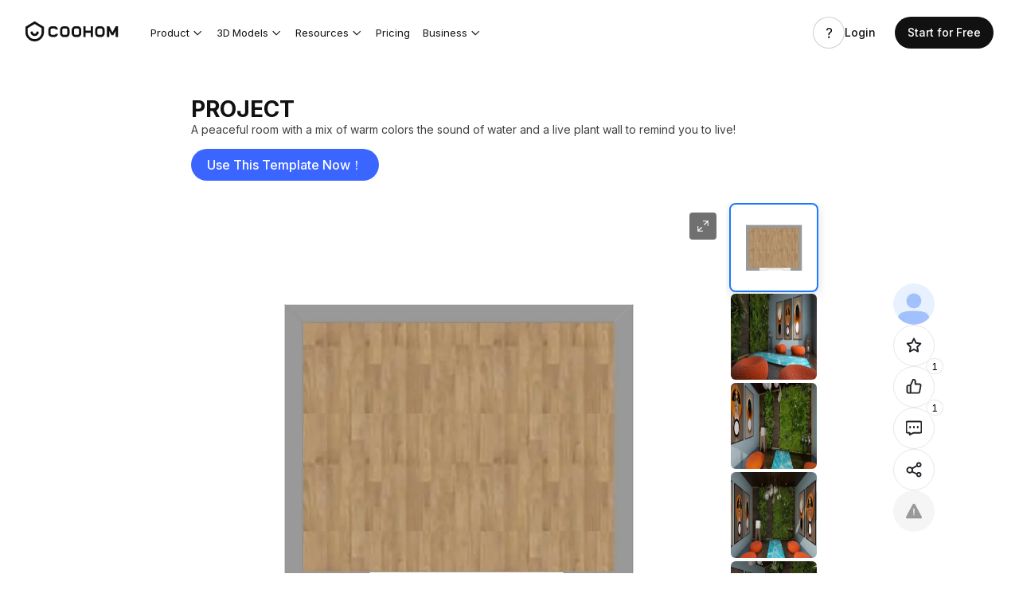

--- FILE ---
content_type: text/html; charset=utf-8
request_url: https://www.coohom.com/pub/_p/ma/coohom-micros-cmn-middleware-cmn-content-publish
body_size: 75942
content:
<micro data-pub-type="micro">
    
<script>window.__g_cdnHost_9d3858e9269163ee10814c3873be6784 = "//qhstatic-us-s3.coohom.com/__p/static/-i18n-fe-middleware-content-publish-micro";</script>
<link  rel="stylesheet" type="text/css" href="//qhstatic-us-s3.coohom.com/__p/static/-i18n-fe-middleware-content-publish-micro/micros/content-publish/entry.068d25388557cdadad2b.css?pn=coohom-micros-cmn-middleware-cmn-content-publish&ps=1602290">
<script type="pub-meta" pt="micro" pn="coohom-micros-cmn-middleware-cmn-content-publish" pv="defualttag" ps="1602290"></script>

    <script>
        
        if(!window.g_locale) {
            window.g_locale = "en_US"
        }
        const content_publish_global_pubLanguage ={"zh_CN":{"cmn_content_publish":{"zh_CN":{"DESIGN_STYLE":"风格","TYPE_220630181024":"户型","SWIPE_DOWN_TO_SEE_MORE":"向下滑动查看更多","LOADING_220630181024":"加载中","YOU_VE_REACHED_THE_END_OF_THE_LIST_220630181024":"到底了","BACK_TO_THE_TOP_220630181024":"返回顶部","NEXT_220630181715":"下一个","PUBLISH_220630181715":"发布","SHARE_AT_THE_COOHOM_DESIGN_WORK_CENTER":"分享到Coohom设计社区","CHOOSE_YOUR_DESIGN_PIECE":"选择你的设计作品","START_DESIGNING":"开始设计","COMPLETE_THE_SHARING_SETUP":"完成分享设置","PLEASE_EDIT_THE_DESIGN_TITLE":"请编辑设计作品名称","VIEW_ONLY_220630183335":"仅查看","SELECT_A_LABEL_THAT_DESCRIBES_YOUR_DESIGN":"设计作品标签","PREVIOUS_220630183335":"上一步","CANCEL_220630183335":"取消","content.publish.isFit.tip":"此项目不符合至少 3 张图像的要求。","content.publish.noProject":"哎呀！这里没有项目","content.publish.search.placeholder":"方案搜索","cuntent.publish.placeholder.work.title":"请输入小于50个字符的作品名称","PLEASE_EDIT_THE_DESIGN_AUTHORIZATION":"方案权限","content.publish.duplicated":"可以复制","ROOM_QUANTITY":"房间数量","published.successfully":"发布成功","published.failed":"发布失败","cuntent.publish.work.title.valitator2":"哎呀！超过了50个字符的限制","content.publish.error.unauth":"尚未授权，请联系您的管理员或经理","PUBLISH_SUCCESSFULLY":"发布成功","PLEASE_DO_NOT_EDIT_THE_ORIGINAL_PROJECT_IN_10_MIN_":"请不要在10分钟内编辑原始项目以进行Coohom验证，您的设计工作将在验证后自动转移到设计社区。","VIEW_MY_POSTS":"查看我的发布","PUBLISH_AGAIN":"再发布一次","REVIEW_OUR_COMMUNITY_GUIDELINES_FOR_ADDITIONAL_INF":"了解有关 Coohom 上允许和不允许的内容的其他信息。","COMMUNITY_GUIDELINES":" 社区准则 ","REVIEW_OUR":"请查看我们的","content.publish.edit.cover.title":"更新封面","content.save.btn":"保存","content.publish.failed.tip":"出错了，","content.publish.retry.btn":"重新试一下","content.menu.edit":"编辑","content.menu.delete":"删除","content.detail.failed.tip":"获取方案详情失败了","PLEASE_EDIT_THE_DESIGN_DESC":"设计作品描述","cuntent.publish.placeholder.design.desc":"请输入1至500个字符的描述","content.publish.confirm.title":"发布确认","content.publish.update":"更新","content.publish.confirm.content":"我们检测到您已经发布了当前项目，是否要更新或发布新项目？","content.publish.confirm.new":"新建发布","content.publish.isFit.tip1":"<span>单击此处</span>以呈现更多内容","cuntent.publish.placeholder.design.desc.tip":"您输入的字符不能超过500","content.publish.form.selected.label":"发布到Coohom小编精选","content.publish.form.selected.desc":"如果您被选中，您的设计作品将获得更多曝光","content.publish.form.selected.yes":"同意","content.publish.form.selected.no":"拒绝","content.publish.video.label":"新增关联视频","content.publish.video.required":"请至少选择一个视频","content.publish.video.desc":"请添加一个视频","content.publish.video.btn.select":"选择视频","content.publish.video.modal.title":"请选择一个视频","content.publish.video.btn.reselect":"重新选择","content.publish.form.information":"设计信息","content.publish.video.empty":"尚未渲染关联视频","content.publish.video.error":"请求失败，<1>重试</1>","content.publish.video.render":"前往渲染","publish.setting.cover.tip":"一个吸引人的封面可以帮助你的设计作品获得更多的赞","publish.render.tip":"项目封面不允许渲染俯视图，请渲染其他照片","publish.render.btn":"去渲染","publish.notes.h0":"投稿后可获得丰厚奖励","publish.notes.d0":"为了提高社区设计作品的质量，我们欢迎符合以下规则的设计作品，从而使作品获得更多的曝光","publish.notes.s1.item1.h0":"积分奖励","publish.notes.s1.item2.h0":"获得设计师关注","publish.notes.s1.item2.d0":"分享设计作品给到计社区，获得世界各地设计师的更多关注","publish.notes.s2.h0":"投稿要求","publish.notes.s2.h1":"原创","publish.notes.s2.d1":"原创并且在平台内无相似方案","publish.notes.s2.h2":"高清","publish.notes.s2.d2":"每个房间至少有2张高清及以上普通图","publish.notes.s2.h3":"完整","publish.notes.s2.d3":"所有需展示的房间必须进行命名","publish.notes.s2.h4":"建议","publish.notes.s2.d4":"建议有全景图，视频渲染，720，更容易进小编精选","publish.notes.s2.link0":"设计社区规则","publish.notes.tip0":"下次不再提示该页面","PUBLUSH_TO_GET_160_PIONTS_":"发布可获得160积分","publish_submit_modal_h0":"分享您的项目以获得更多关注者","publish_submit_modal_d0":"将您的项目分享到社区，让更多人看到您的创意和才华，一起探索更多灵感和设计理念。","publish_submit_modal_b1":"查看我的作品","publish_submit_modal_b2":"发布新作品","publish.submit.modal.s2.h0":"优秀方案","publish.submit.modal.s2.link0":"访问帮助中心了解更多建议","publish.notes.point.rule.desc":"每日首次分享可获得<em>160积分</em>","publish.notes.point.rule":"积分获取规则","publish.notes.s1.item1.d0":"每日分享设计灵感到设计社区，每日获得积分，可用于兑换渲染券","challenge_year_award_description_1":"<strong>$100</strong>亚马逊礼品卡+<strong>$300</strong>一年高级会员","challenge_top1_award_description_1":"<strong>$50</strong>亚马逊礼品卡+<strong>$300</strong>一年高级会员","challenge_basic_requeirements_child_1-1":"提交的必须是原创作品","challenge_basic_requeirements_child_1-2":"请勿提交以下类型的作品或创作。","challenge_other_requirement_child_1":"如发现获奖者违反上述规则，即使获奖作品已公布，其获奖作品也可能被撤销。如发现任何作弊行为，自动取消参赛资格。","SUBMISSION_REQUIREMENTS":"参赛要求","EVALUATION_CRITERIA":"评估标准","content.publish.edit.title":"提交到设计大赛","content.publish.btn.create":"创建新项目","content.publish.modal.content1":"你的方案已经替换。","publish_submit_modal_b3":"查看其他的设计作品","content.publish.designItem.hover.tips":"该项目已经参与过本次大赛，重新提交将再覆盖之前的帖子。","publish_submit_modal_b4":"查看我的发布","challenge.not.start.tips":"Coohom设计挑战赛即将来临，期待您的参与。","publish_submit_modal_d1":"与您的朋友和家人分享您的项目，让他们为您投票\n相信他们的支持会让你离最终的胜利更近一步！","publish.submit.modal.s2.h1":"排名前三","publish.submit.modal.s2.link1":"查看更多","publish_submit_modal_h1":"分享您的项目以获得更多投票！","publish.challenge.notes.s1.item1.h0":"奖项","publish.challenge.notes.s1.item1.d0":"每日分享设计理念到设计社区，每日获取积分，可用于兑换优质渲染券！","publish.challenge.notes.s1.item2.h0":"与设计师建立联系","publish.challenge.notes.s1.item2.d0":"将设计作品分享到设计社区，并在世界各地的设计师中获得更多曝光。","publish.challenge.notes.h0":"欢迎加入 Coohom 设计挑战赛！","publish.challenge.notes.d0":"快来加入Coohom的设计大赛，与来自世界各地的设计师一起展示你的想法和才华吧！","publish.challenge.notes.s2.link0":"设计挑战规则","publish.challenge.notes.point.rule":"奖品获取规则：","publish.challenge.notes.point.rule.desc":"获胜者将有机会赢得价值高达 <em>540 美元</em> 的大奖。","challenge_rule_voting_desc":"Coohom刚刚为我们的比赛推出了一个新的投票通道","challenge_top2_award_description_1":"<strong>90 美元</strong> 3 个月高级会员\n+ 合作伙伴关系","challenge_top3-6_award_description_1":"<strong>44.7 美元</strong> 3 个月初级会员 + 合作伙伴关系","publish.chanllege.publish.rule":"发布已赠送作品，不会获得额外积分","publish.challenge.downloadApp.title":"立即下载 Coohom App","publish.challenge.downloadApp.desc":"与来自世界各地的设计师一起展示您的创造力和才华！","publish.challenge.rule.s2.h0":"设计挑战奖励","publish.challenge.rule.award.label0":"年度设计作品：","publish.challenge.rule.award.label1":"一项挑战中最受欢迎的第 1 名：","publish.challenge.rule.award.label2":"一项挑战中最受欢迎的前 2 名：","publish.challenge.rule.award.label3":"一项挑战中最受欢迎的前 3-6 名：","publish.challenge.submit.rule3":"您确认拥有上传内容的所有权和知识产权，或已获得合法授权。","publish.challenge.submit.rule4":"通过上传内容参加本次比赛，您授予 Coohom 全球范围内的非排他性和免费使用许可。","challenge_top1_new_award_description_1":"<strong>50 美元</strong> 亚马逊礼品卡 + <strong>90 美元</strong> 3 个月高级会员 + 合作伙伴关系","coohom.content.publish.rewards.title":"Challenge rewards","coohom.content.publish.rule.title":"Challenge Rule","coohom.content.publish.new.title":"Share to Coohom design challenge: {{name}}"}}},"en_US":{"cmn_content_publish":{"en_US":{"DESIGN_STYLE":"Design Style","TYPE_220630181024":"Room Type","SWIPE_DOWN_TO_SEE_MORE":"Scroll down for more.","LOADING_220630181024":"Loading","YOU_VE_REACHED_THE_END_OF_THE_LIST_220630181024":"You’ve reached the end of the list.","BACK_TO_THE_TOP_220630181024":"Back to Top","NEXT_220630181715":"Next","PUBLISH_220630181715":"Publish","SHARE_AT_THE_COOHOM_DESIGN_WORK_CENTER":"Share to Coohom Design Community","CHOOSE_YOUR_DESIGN_PIECE":"Select your design project","START_DESIGNING":"Start designing","COMPLETE_THE_SHARING_SETUP":"Complete sharing settings","PLEASE_EDIT_THE_DESIGN_TITLE":"Edit design work title","VIEW_ONLY_220630183335":"View Only","SELECT_A_LABEL_THAT_DESCRIBES_YOUR_DESIGN":"Design Work Label","PREVIOUS_220630183335":"Previous","CANCEL_220630183335":"Cancel","content.publish.isFit.tip":"This project does not meet the requirement of at least 3 images.","content.publish.noProject":"Oops! No project here.","content.publish.search.placeholder":"Search my projects","cuntent.publish.placeholder.work.title":"Please enter less than 50 characters for the title.","PLEASE_EDIT_THE_DESIGN_AUTHORIZATION":"Project Authorization","content.publish.duplicated":"Can be duplicated","ROOM_QUANTITY":"room quantity","published.successfully":"Published","published.failed":"Publish Failed","cuntent.publish.work.title.valitator2":"Oops! You cannot enter more than 50 characters.","content.publish.error.unauth":"You are not authorized to publish within this account. Please contact your admin or manager.","PUBLISH_SUCCESSFULLY":"Successfully submitted！","PLEASE_DO_NOT_EDIT_THE_ORIGINAL_PROJECT_IN_10_MIN_":"Please do not edit the design project in the next 10 minutes as our team need to review the original content. Once we approve it, your project will be posted on the Design Community.","VIEW_MY_POSTS":"View Published Project","PUBLISH_AGAIN":"Publish Again","REVIEW_OUR_COMMUNITY_GUIDELINES_FOR_ADDITIONAL_INF":"for more about dos and don'ts on Coohom.","COMMUNITY_GUIDELINES":" Community Guidelines ","REVIEW_OUR":"Review our","content.publish.edit.cover.title":"Select Your Cover","content.save.btn":"Save","content.publish.failed.tip":"Something went wrong,","content.publish.retry.btn":"Retry","content.menu.edit":"Edit","content.menu.delete":"Delete","content.detail.failed.tip":"Failed to get project details\n","PLEASE_EDIT_THE_DESIGN_DESC":"Design Work Description","cuntent.publish.placeholder.design.desc":"Please input a description in 1 to 500 characters.","content.publish.confirm.title":"Publish Confirmation","content.publish.update":"Update","content.publish.confirm.content":"We have detected that you have already published the current project, do you want to update or publish a new one?","content.publish.confirm.new":"Publish new","content.publish.isFit.tip1":"<span>Click here</span> to render more","cuntent.publish.placeholder.design.desc.tip":"You cannnot enter more than 500 characters.","content.publish.form.selected.label":"Publish to Coohom Recommended","content.publish.form.selected.desc":"Your design work will get more exposure if you are selected","content.publish.form.selected.yes":"Yes","content.publish.form.selected.no":"No","content.publish.video.label":"Add Related Video","content.publish.video.required":"Please select at least one video.","content.publish.video.desc":"Add a video to show more","content.publish.video.btn.select":"Select Video","content.publish.video.modal.title":"Please Select a video","content.publish.video.btn.reselect":"Reselect","content.publish.form.information":"Design Work Information","content.publish.video.empty":"You have not rendered any related videos","content.publish.video.error":"Something went wrong, <1>Retry</1>","content.publish.video.render":"Go To Render","publish.setting.cover.tip":"An attractive cover can help your design work get more likes","publish.render.tip":"The project cover does not allow the top view to be rendered, please render other photos","publish.render.btn":"Go render","publish.notes.h0":"Get rewards by sharing your works to Design Community","publish.notes.d0":"Coohom Design Community thrives to improve the quality of design works published. We welcome the design works that meet the following criteria and will give more exposure to those works.","publish.notes.s1.item1.h0":"Points Rewards","publish.notes.s1.item2.h0":"Get connected with designers","publish.notes.s1.item2.d0":"Share design works to Design Community and get more exposure to designers around the world","publish.notes.s2.h0":"Post Request","publish.notes.s2.h1":"Original","publish.notes.s2.d1":"Original and not similar to any other project on Coohom","publish.notes.s2.h2":"High-Definition","publish.notes.s2.d2":"Each room has at least 2 regular images in HD or higher resolutions","publish.notes.s2.h3":"complete","publish.notes.s2.d3":"Name all the rooms on display","publish.notes.s2.h4":"Suggestion","publish.notes.s2.d4":"We recommend that you create panoramas, video renderings, and 720 tours for your project. This makes it more worthy of Editor's Choice.","publish.notes.s2.link0":"Community Guidelines","publish.notes.tip0":"Don't show again","PUBLUSH_TO_GET_160_PIONTS_":"Publish to earn 160 pionts.","publish_submit_modal_h0":"Share your project to get more followers","publish_submit_modal_d0":"Share your project to the community, let more people see your creativity and talent,and explore more inspiration and design ideas together.","publish_submit_modal_b1":"View My Published","publish_submit_modal_b2":"Publish New Project","publish.submit.modal.s2.h0":"Featured Project","publish.submit.modal.s2.link0":"Visit Help Center for more tips","publish.notes.point.rule.desc":"Earn <em>160 points</em> for the first design work you publish to Design Community everyday.","publish.notes.point.rule":"Points Rules","publish.notes.s1.item1.d0":"Share design ideas to Design Community and earn points everyday for high-quality rendering coupons!","challenge_year_award_description_1":"<strong>$100</strong>Amazon gift card+<strong>$300</strong>One-year Pro Membership","challenge_top1_award_description_1":"<strong>$50</strong>Amazon gift card+<strong>$300</strong>One-year Pro Membership","challenge_basic_requeirements_child_1-1":"Submissions must be original.","challenge_basic_requeirements_child_1-2":"Don't submit any of the following types of works or creations:","challenge_other_requirement_child_1":"If award winners are found violating any of the rules above, their awards will be withdrawn even if the winning works are announced. Any form of cheating means automatic disqualification!","SUBMISSION_REQUIREMENTS":"Submission Requirements","EVALUATION_CRITERIA":"Evaluation Criteria","content.publish.edit.title":"Submit to Design Challenge","content.publish.btn.create":"Create New Project","content.publish.modal.content1":"Your project has been replaced.","publish_submit_modal_b3":"See other‘s design","content.publish.designItem.hover.tips":"An earlier version of the project was submitted to this challenge. If you submit the latest version, the earlier one will get replaced.","publish_submit_modal_b4":"View My Post","challenge.not.start.tips":"Coohom Design Challenge is coming soon. We can't wait to see your participations.","publish_submit_modal_d1":"Share your project with your friends and family, and let them vote for you\nbelieve that their support will bring you closer to the final victory!","publish.submit.modal.s2.h1":"Ranking Top 3","publish.submit.modal.s2.link1":"View More","publish_submit_modal_h1":"Share your project to get more votes！","publish.challenge.notes.s1.item1.h0":"Awards","publish.challenge.notes.s1.item1.d0":"Share design ideas to Design Community daily and get points everyday which can be used to exchange high quality rendering coupons!","publish.challenge.notes.s1.item2.h0":"Get connected to designers","publish.challenge.notes.s1.item2.d0":"Share design works to Design Community and get more exposure in designers around the world.","publish.challenge.notes.h0":"Welcome to join the Coohom Design Challenge !","publish.challenge.notes.d0":"Come join Coohom's design competition and showcase your ideas and talents with designers from around the world !","publish.challenge.notes.s2.link0":"Design challenge rules","publish.challenge.notes.point.rule":"Prizes earning rules:","publish.challenge.notes.point.rule.desc":"Winners will have the chance to win a grand prize worth up to <em>$540</em>.","challenge_rule_voting_desc":"Coohom has just launched a new voting channel for our competition","challenge_top2_award_description_1":"<strong>＄90</strong> 3 Month  Pro Membership \n+ Partnership","challenge_top3-6_award_description_1":"<strong>＄44.7</strong> 3 Month  Plus Membership + Partnership","publish.chanllege.publish.rule":"Publish existing works, no bonus points","publish.challenge.downloadApp.title":"Download the Coohom App Now","publish.challenge.downloadApp.desc":"And showcase your creativity and talents with designers from around the world!","publish.challenge.rule.s2.h0":"Design Challenge Rewards","publish.challenge.rule.award.label0":"Design Work of the Year:","publish.challenge.rule.award.label1":"Top 1 Most Popular for one Challenge:","publish.challenge.rule.award.label2":"Top 2 Most Popular for one Challenge:","publish.challenge.rule.award.label3":"Top 3-6 Most Popular for one Challenge:","publish.challenge.submit.rule3":"You shall confirm that you own the ownership and intellectual property rights of the content you upload, or have obtained the legal authorization.","publish.challenge.submit.rule4":"By uploading the content to attend this Competition, you grant Coohom a worldwide non-exclusive and free license to use. ","challenge_top1_new_award_description_1":"<strong>＄50</strong> Amazon gift card + <strong>＄90</strong> 3 Month Pro Membership + Partnership","coohom.content.publish.rewards.title":"Challenge rewards","coohom.content.publish.rule.title":"Challenge Rule","coohom.content.publish.new.title":"Share to Coohom design challenge: {{name}}"}}},"en_CN":{"cmn_content_publish":{"en_CN":{"DESIGN_STYLE":"Design Style","TYPE_220630181024":"Room Type","SWIPE_DOWN_TO_SEE_MORE":"Scroll down for more.","LOADING_220630181024":"Loading","YOU_VE_REACHED_THE_END_OF_THE_LIST_220630181024":"You’ve reached the end of the list.","BACK_TO_THE_TOP_220630181024":"Back to Top","NEXT_220630181715":"Next","PUBLISH_220630181715":"Publish","SHARE_AT_THE_COOHOM_DESIGN_WORK_CENTER":"Share to Coohom Design Community","CHOOSE_YOUR_DESIGN_PIECE":"Select your design project","START_DESIGNING":"Start designing","COMPLETE_THE_SHARING_SETUP":"Complete sharing settings","PLEASE_EDIT_THE_DESIGN_TITLE":"Edit design work title","VIEW_ONLY_220630183335":"View Only","SELECT_A_LABEL_THAT_DESCRIBES_YOUR_DESIGN":"Design Work Label","PREVIOUS_220630183335":"Previous","CANCEL_220630183335":"Cancel","content.publish.isFit.tip":"This project does not meet the requirement of at least 3 images.","content.publish.noProject":"Oops! No project here.","content.publish.search.placeholder":"Search my projects","cuntent.publish.placeholder.work.title":"Please enter a title less than 50 characters","PLEASE_EDIT_THE_DESIGN_AUTHORIZATION":"Project Authorization","content.publish.duplicated":"Can be duplicated","ROOM_QUANTITY":"room quantity","published.successfully":"Published","published.failed":"Published Failed","cuntent.publish.work.title.valitator2":"Oops! Exceed the 50 character limit.","content.publish.error.unauth":"You are not authorized to publish within this account. Please contact your admin or manager.","PUBLISH_SUCCESSFULLY":"Successfully submitted！","PLEASE_DO_NOT_EDIT_THE_ORIGINAL_PROJECT_IN_10_MIN_":"Please do not edit the design project in the next 10 minutes as our team need to review the original content. Once we approve it, your project will be posted on the Design Community.","VIEW_MY_POSTS":"View Published Project","PUBLISH_AGAIN":"Publish Again","REVIEW_OUR_COMMUNITY_GUIDELINES_FOR_ADDITIONAL_INF":"for more about dos and don'ts on Coohom.","COMMUNITY_GUIDELINES":" Community Guidelines ","REVIEW_OUR":"Review our","content.publish.edit.cover.title":"Select Your Cover","content.save.btn":"Save","content.publish.failed.tip":"Something went wrong,","content.publish.retry.btn":"Retry","content.menu.edit":"Edit","content.menu.delete":"Delete","content.detail.failed.tip":"Failed to get project details\n","PLEASE_EDIT_THE_DESIGN_DESC":"Design Work Description","cuntent.publish.placeholder.design.desc":"Please input a description in 1 to 500 characters","content.publish.confirm.title":"Publish Confirmation","content.publish.update":"Update","content.publish.confirm.content":"We have detected that you have already published the current project, do you want to update or publish a new one?","content.publish.confirm.new":"Publish new","content.publish.isFit.tip1":"<span>Click here</span> to render more","cuntent.publish.placeholder.design.desc.tip":"You cannnot enter more than 500 characters","content.publish.form.selected.label":"Publish to Coohom Recommended","content.publish.form.selected.desc":"Your design work will get more exposure if you are selected","content.publish.form.selected.yes":"Yes","content.publish.form.selected.no":"No","content.publish.video.label":"Add Related Video","content.publish.video.required":"Please select at least one video","content.publish.video.desc":"Add a video to show more","content.publish.video.btn.select":"Select Video","content.publish.video.modal.title":"Please Select a video","content.publish.video.btn.reselect":"Reselect","content.publish.form.information":"Design Work Information","content.publish.video.empty":"You have not rendered any related videos","content.publish.video.error":"Something went wrong, <1>Retry</1>","content.publish.video.render":"Go To Render","publish.setting.cover.tip":"An attractive cover can help your design work get more likes","publish.render.tip":"The project cover does not allow the top view to be rendered, please render other photos","publish.render.btn":"Go render","publish.notes.h0":"Get rewards by sharing your works to Design Community","publish.notes.d0":"Coohom Design Community thrives to improve the quality of design works published. We welcome the design works that meet the following criteria and will give more exposure to those works","publish.notes.s1.item1.h0":"Points Rewards","publish.notes.s1.item2.h0":"Get connected with designers","publish.notes.s1.item2.d0":"Share design works to Design Community and get more exposure to designers around the world","publish.notes.s2.h0":"Post Request","publish.notes.s2.h1":"Original","publish.notes.s2.d1":"Original and not similar to any other project on Coohom","publish.notes.s2.h2":"High-Definition","publish.notes.s2.d2":"Each room has at least 2 regular images in HD or higher resolutions","publish.notes.s2.h3":"complete","publish.notes.s2.d3":"Name all the rooms on display","publish.notes.s2.h4":"Suggestion","publish.notes.s2.d4":"We recommend that you create panoramas, video renderings, and 720 tours for your project. This makes it more worthy of Editor's Choice","publish.notes.s2.link0":"Community Guidelines","publish.notes.tip0":"Don't show again","PUBLUSH_TO_GET_160_PIONTS_":"Publish to earn 160 pionts","publish_submit_modal_h0":"Share your project to get more followers","publish_submit_modal_d0":"Share your project to the community, let more people see your creativity and talent,and explore more inspiration and design ideas together.","publish_submit_modal_b1":"View My Published","publish_submit_modal_b2":"Publish New Project","publish.submit.modal.s2.h0":"Featured Project","publish.submit.modal.s2.link0":"Visit Help Center for more tips","publish.notes.point.rule.desc":"Get <em>160 points</em> when you publish your design work to Design Community for the first time everyday","publish.notes.point.rule":"Points Rules","publish.notes.s1.item1.d0":"Share design ideas to Design Community and earn points everyday for high-quality rendering coupons!","challenge_year_award_description_1":"<strong>$100</strong> Amazon gift card+<strong>$300</strong>One-year Pro Membership","challenge_top1_award_description_1":"<strong>$50</strong> Amazon gift card+<strong>$300</strong>One-year Pro Membership","challenge_basic_requeirements_child_1-1":"Submissions must be original","challenge_basic_requeirements_child_1-2":"Don't submit any of the following types of works or creations:","challenge_other_requirement_child_1":"If award winners are found violating any of the rules above, their awards will be withdrawn even if the winning works are announced. Any form of cheating means automatic disqualification!","SUBMISSION_REQUIREMENTS":"Submission Requirements","EVALUATION_CRITERIA":"Evaluation Criteria","content.publish.edit.title":"Submit to Design Challenge","content.publish.btn.create":"Create New Project","content.publish.modal.content1":"Your project has been replaced.","publish_submit_modal_b3":"See other‘s design","content.publish.designItem.hover.tips":"An earlier version of the project was submitted to this challenge. If you submit the latest version, the earlier one will get replaced","publish_submit_modal_b4":"View My Post","challenge.not.start.tips":"Coohom Design Challenge is coming soon. We can't wait to see your participations","publish_submit_modal_d1":"Share your project with your friends and family, and let them vote for you\nbelieve that their support will bring you closer to the final victory!","publish.submit.modal.s2.h1":"Ranking Top 3","publish.submit.modal.s2.link1":"View More","publish_submit_modal_h1":"Share your project to get more votes！","publish.challenge.notes.s1.item1.h0":"Awards","publish.challenge.notes.s1.item1.d0":"Share design ideas to Design Community daily and get points everyday which can be used to exchange high quality rendering coupons!","publish.challenge.notes.s1.item2.h0":"Get connected to designers","publish.challenge.notes.s1.item2.d0":"Share design works to Design Community and get more exposure in designers around the world.","publish.challenge.notes.h0":"Welcome to join the Coohom Design Challenge !","publish.challenge.notes.d0":"Come join Coohom's design competition and showcase your ideas and talents with designers from around the world !","publish.challenge.notes.s2.link0":"Design challenge rules","publish.challenge.notes.point.rule":"Prizes earning rules:","publish.challenge.notes.point.rule.desc":"Winners will have the chance to win a grand prize worth up to <em>$540</em>.","challenge_rule_voting_desc":"Coohom has just launched a new voting channel for our competition","challenge_top2_award_description_1":"<strong>＄90</strong> 3 Month  Pro Membership \n+ Partnership","challenge_top3-6_award_description_1":"<strong>＄44.7</strong> 3 Month  Plus Membership + Partnership","publish.chanllege.publish.rule":"Publish existing works, no bonus points","publish.challenge.downloadApp.title":"Download the Coohom App Now","publish.challenge.downloadApp.desc":"And showcase your creativity and talents with designers from around the world!","publish.challenge.rule.s2.h0":"Design Challenge Rewards","publish.challenge.rule.award.label0":"Design Work of the Year:","publish.challenge.rule.award.label1":"Top 1 Most Popular for one Challenge:","publish.challenge.rule.award.label2":"Top 2 Most Popular for one Challenge:","publish.challenge.rule.award.label3":"Top 3-6 Most Popular for one Challenge:","publish.challenge.submit.rule3":"You shall confirm that you own the ownership and intellectual property rights of the content you upload, or have obtained the legal authorization.","publish.challenge.submit.rule4":"By uploading the content to attend this Competition, you grant Coohom a worldwide non-exclusive and free license to use. ","challenge_top1_new_award_description_1":"<strong>＄50</strong> Amazon gift card + <strong>＄90</strong> 3 Month Pro Membership + Partnership","coohom.content.publish.rewards.title":"Challenge rewards","coohom.content.publish.rule.title":"Challenge Rule","coohom.content.publish.new.title":"Share to Coohom design challenge: {{name}}"}}},"es_ES":{"cmn_content_publish":{"es_ES":{"DESIGN_STYLE":"Estilo de diseño","TYPE_220630181024":"Tipo de habitación","SWIPE_DOWN_TO_SEE_MORE":"Desplácese hacia abajo para obtener más información","LOADING_220630181024":"Carga","YOU_VE_REACHED_THE_END_OF_THE_LIST_220630181024":"Has llegado al final de la lista","BACK_TO_THE_TOP_220630181024":"Volver al principio","NEXT_220630181715":"Próximo","PUBLISH_220630181715":"Publicar","SHARE_AT_THE_COOHOM_DESIGN_WORK_CENTER":"Compartir en Coohom Design Work Hub","CHOOSE_YOUR_DESIGN_PIECE":"Seleccione su proyecto de diseño","START_DESIGNING":"Empieza a diseñar","COMPLETE_THE_SHARING_SETUP":"Configuración completa de uso compartido","PLEASE_EDIT_THE_DESIGN_TITLE":"Editar el título del trabajo de diseño","VIEW_ONLY_220630183335":"Solo ver","SELECT_A_LABEL_THAT_DESCRIBES_YOUR_DESIGN":"Etiqueta de trabajo de diseño","PREVIOUS_220630183335":"Anterior","CANCEL_220630183335":"Cancelar","content.publish.isFit.tip":"Este proyecto no cumple con el requisito de al menos 3 imágenes.","content.publish.noProject":"¡Ups! No hay proyecto aquí.","content.publish.search.placeholder":"Buscar mis proyectos","cuntent.publish.placeholder.work.title":"Introduce un título de menos de 50 caracteres","PLEASE_EDIT_THE_DESIGN_AUTHORIZATION":"Autorización de proyectos","content.publish.duplicated":"Se puede duplicar","ROOM_QUANTITY":"cantidad de habitación","published.successfully":"Publicado","published.failed":"Error publicado","cuntent.publish.work.title.valitator2":"¡Vaya! Supere el límite de 50 caracteres","content.publish.error.unauth":"No está autorizado a publicar dentro de esta cuenta. Póngase en contacto con su administrador o gerente.","PUBLISH_SUCCESSFULLY":"Enviado con éxito！","PLEASE_DO_NOT_EDIT_THE_ORIGINAL_PROJECT_IN_10_MIN_":"No edite el proyecto de diseño en los próximos 10 minutos, ya que nuestro equipo debe revisar el contenido original. Una vez que lo aprobemos, su proyecto se publicará en Design Community.","VIEW_MY_POSTS":"Ver proyecto publicado","PUBLISH_AGAIN":"Publicar de nuevo","REVIEW_OUR_COMMUNITY_GUIDELINES_FOR_ADDITIONAL_INF":"para obtener más información sobre qué hacer y qué no hacer en Coohom.","COMMUNITY_GUIDELINES":" Principios de la Comunidad ","REVIEW_OUR":"Revisa nuestro","content.publish.edit.cover.title":"Seleccione su portada","content.save.btn":"Salvar","content.publish.failed.tip":"Algo salió mal,","content.publish.retry.btn":"Reintentar","content.menu.edit":"Editar","content.menu.delete":"Borrar","content.detail.failed.tip":"No se pudieron obtener los detalles del proyecto\n","PLEASE_EDIT_THE_DESIGN_DESC":"Descripción del trabajo de diseño","cuntent.publish.placeholder.design.desc":"Introduzca una descripción de 1 a 500 caracteres","content.publish.confirm.title":"Confirmación de publicación","content.publish.update":"Actualizar","content.publish.confirm.content":"Hemos detectado que ya has publicado el proyecto actual, ¿quieres actualizar o publicar uno nuevo?","content.publish.confirm.new":"Publicar nuevo","content.publish.isFit.tip1":"<span>Haga clic aquí</span> para renderizar más","cuntent.publish.placeholder.design.desc.tip":"No se pueden introducir más de 500 caracteres","content.publish.form.selected.label":"Publicar en Coohom Recomendado","content.publish.form.selected.desc":"Su trabajo de diseño obtendrá más exposición si es seleccionado","content.publish.form.selected.yes":"Sí","content.publish.form.selected.no":"No","content.publish.video.label":"Agregar video relacionado","content.publish.video.required":"Seleccione al menos un video","content.publish.video.desc":"Agregar un video para mostrar más","content.publish.video.btn.select":"Seleccionar video","content.publish.video.modal.title":"Por favor, seleccione un video","content.publish.video.btn.reselect":"Volver a seleccionar","content.publish.form.information":"Información de trabajo de diseño","content.publish.video.empty":"No has renderizado ningún vídeo relacionado","content.publish.video.error":"Algo salió mal, <1>Reintente</1>","content.publish.video.render":"Ir a renderizar","publish.setting.cover.tip":"Una cubierta atractiva puede ayudar a que tu trabajo de diseño obtenga más likes","publish.render.tip":"La portada del proyecto no permite renderizar la vista superior, por favor renderice otras fotos","publish.render.btn":"Ir renderizado","publish.notes.h0":"Obtén recompensas compartiendo tus trabajos con Design Community","publish.notes.d0":"Coohom Design Community prospera para mejorar la calidad de los trabajos de diseño publicados. Damos la bienvenida a los trabajos de diseño que cumplan con los siguientes criterios y darán más exposición a esos trabajos","publish.notes.s1.item1.h0":"Recompensas de puntos","publish.notes.s1.item2.h0":"Conéctate con los diseñadores","publish.notes.s1.item2.d0":"Comparta trabajos de diseño con la comunidad de diseño y obtenga más exposición a diseñadores de todo el mundo","publish.notes.s2.h0":"Publicar solicitud","publish.notes.s2.h1":"Original","publish.notes.s2.d1":"Original y no similar a ningún otro proyecto en Coohom","publish.notes.s2.h2":"Alta definición","publish.notes.s2.d2":"Cada habitación tiene al menos 2 imágenes regulares en HD o resoluciones superiores","publish.notes.s2.h3":"completo","publish.notes.s2.d3":"Nombre de todas las salas expuestas","publish.notes.s2.h4":"Sugerencia","publish.notes.s2.d4":"Le recomendamos que cree panorámicas, representaciones de vídeo y 720 recorridos para su proyecto. Esto lo hace más digno de Editor's Choice","publish.notes.s2.link0":"Principios de la Comunidad","publish.notes.tip0":"No volver a mostrar","PUBLUSH_TO_GET_160_PIONTS_":"Publica para ganar 160 pionts","publish_submit_modal_h0":"Comparte tu proyecto para conseguir más seguidores","publish_submit_modal_d0":"Comparta su proyecto con la comunidad, permita que más personas vean su creatividad y talento, y exploren juntos más ideas de inspiración y diseño.","publish_submit_modal_b1":"Ver mis publicados","publish_submit_modal_b2":"Publicar nuevo proyecto","publish.submit.modal.s2.h0":"Proyecto destacado","publish.submit.modal.s2.link0":"Visite el Centro de ayuda para obtener más consejos.","publish.notes.point.rule.desc":"Obtén <em>160 puntos</em> cuando publiques tu trabajo de diseño en Design Community por primera vez todos los días","publish.notes.point.rule":"Reglas de puntos","publish.notes.s1.item1.d0":"¡Comparta ideas de diseño con Design Community y gane puntos todos los días por cupones de renderizado de alta calidad!","challenge_year_award_description_1":"<strong>$ 100</strong> Tarjeta de regalo de Amazon + <strong>$ 300</strong>Membresía Pro de un año","challenge_top1_award_description_1":"<strong>$ 50</strong> Tarjeta de regalo de Amazon + <strong>$ 300</strong>Membresía Pro de un año","challenge_basic_requeirements_child_1-1":"Las presentaciones deben ser originales","challenge_basic_requeirements_child_1-2":"No envíe ninguno de los siguientes tipos de obras o creaciones:","challenge_other_requirement_child_1":"Si se descubre que los ganadores de los premios violan cualquiera de las reglas anteriores, sus premios serán retirados incluso si se anuncian las obras ganadoras. ¡Cualquier forma de engaño significa descalificación automática!","SUBMISSION_REQUIREMENTS":"Requisitos de presentación","EVALUATION_CRITERIA":"Criterios de evaluación","content.publish.edit.title":"Enviar al desafío de diseño","content.publish.btn.create":"Crear nuevo proyecto","content.publish.modal.content1":"Su proyecto ha sido reemplazado.","publish_submit_modal_b3":"Ver el diseño de otros","content.publish.designItem.hover.tips":"Una versión anterior del proyecto fue sometida a este desafío. Si envía la última versión, la anterior será reemplazada","publish_submit_modal_b4":"Ver mi publicación","challenge.not.start.tips":"Coohom Design Challenge llegará pronto. Estamos ansiosos por ver sus participaciones","publish_submit_modal_d1":"Comparte tu proyecto con tus amigos y familiares, y deja que voten por ti\n¡Cree que su apoyo te acercará a la victoria final!","publish.submit.modal.s2.h1":"Clasificación Top 3","publish.submit.modal.s2.link1":"Ver más","publish_submit_modal_h1":"Comparte tu proyecto para obtener más votos！","publish.challenge.notes.s1.item1.h0":"Premios","publish.challenge.notes.s1.item1.d0":"¡Comparta ideas de diseño con Design Community todos los días y obtenga puntos todos los días que se pueden usar para intercambiar cupones de renderizado de alta calidad!","publish.challenge.notes.s1.item2.h0":"Conéctese con los diseñadores","publish.challenge.notes.s1.item2.d0":"Comparta trabajos de diseño con Design Community y obtenga más exposición en diseñadores de todo el mundo.","publish.challenge.notes.h0":"¡Bienvenido a unirse al desafío de diseño de Coohom!","publish.challenge.notes.d0":"¡Únase a la competencia de diseño de Coohom y muestre sus ideas y talentos con diseñadores de todo el mundo!","publish.challenge.notes.s2.link0":"Reglas de desafío de diseño","publish.challenge.notes.point.rule":"Reglas para ganar premios:","publish.challenge.notes.point.rule.desc":"Los ganadores tendrán la oportunidad de ganar un gran premio de hasta <em>$540</em>.","challenge_rule_voting_desc":"Coohom acaba de lanzar un nuevo canal de votación para nuestra competencia","challenge_top2_award_description_1":"+ Paternidad","challenge_top3-6_award_description_1":"<strong>＄44.7</strong> Membresía de 3 Meses Plus + Asociación","publish.chanllege.publish.rule":"Publicar trabajos existentes, sin puntos de bonificación","publish.challenge.downloadApp.title":"Descarga la aplicación Coohom ahora","publish.challenge.downloadApp.desc":"¡Y muestra tu creatividad y talento con diseñadores de todo el mundo!","publish.challenge.rule.s2.h0":"Recompensas del desafío de diseño","publish.challenge.rule.award.label0":"Trabajo de diseño del año:","publish.challenge.rule.award.label1":"Top 1 más popular para un desafío:","publish.challenge.rule.award.label2":"Top 2 más populares para un desafío:","publish.challenge.rule.award.label3":"Top 3-6 más populares para un desafío:","publish.challenge.submit.rule3":"Debes confirmar que posees la propiedad y los derechos de propiedad intelectual del contenido que subes, o que has obtenido la autorización legal.","publish.challenge.submit.rule4":"Al cargar el contenido para asistir a este Concurso, otorga a Coohom una licencia de uso gratuita y no exclusiva en todo el mundo.","challenge_top1_new_award_description_1":"<strong>＄50</strong> Tarjeta de regalo de Amazon + <strong>＄90</strong> Membresía Pro de 3 meses + Asociación","coohom.content.publish.rewards.title":"Recompensas del desafío","coohom.content.publish.rule.title":"Regla de desafío","coohom.content.publish.new.title":"Compartir el desafío de diseño de Coohom: {{name}}"}}},"ar_EG":{"cmn_content_publish":{"ar_EG":{"DESIGN_STYLE":"نمط التصميم","TYPE_220630181024":"نوع الغرفة","SWIPE_DOWN_TO_SEE_MORE":"انتقل لأسفل للمزيد.","LOADING_220630181024":"تحميل","YOU_VE_REACHED_THE_END_OF_THE_LIST_220630181024":"لقد وصلت إلى نهاية القائمة.","BACK_TO_THE_TOP_220630181024":"العودة إلى الأعلى","NEXT_220630181715":"التالي","PUBLISH_220630181715":"ينشر","SHARE_AT_THE_COOHOM_DESIGN_WORK_CENTER":"شارك في مجتمع تصميم Coohom","CHOOSE_YOUR_DESIGN_PIECE":"حدد مشروع التصميم الخاص بك","START_DESIGNING":"ابدأ التصميم","COMPLETE_THE_SHARING_SETUP":"أكمل إعدادات المشاركة","PLEASE_EDIT_THE_DESIGN_TITLE":"تحرير عنوان عمل التصميم","VIEW_ONLY_220630183335":"للاطلاع فقط","SELECT_A_LABEL_THAT_DESCRIBES_YOUR_DESIGN":"تسمية عمل التصميم","PREVIOUS_220630183335":"سابق","CANCEL_220630183335":"يلغي","content.publish.isFit.tip":"لا يفي هذا المشروع بمتطلبات 3 صور على الأقل.","content.publish.noProject":"أُووبس! لا يوجد مشروع هنا.","content.publish.search.placeholder":"ابحث في مشاريعي","cuntent.publish.placeholder.work.title":"الرجاء إدخال أقل من 50 حرفًا للعنوان.","PLEASE_EDIT_THE_DESIGN_AUTHORIZATION":"تفويض المشروع","content.publish.duplicated":"يمكن أن تتكرر","ROOM_QUANTITY":"كمية الغرفة","published.successfully":"نشرت","published.failed":"فشل النشر","cuntent.publish.work.title.valitator2":"عفوا! تجاوز الحد الأقصى البالغ 50 حرفا","content.publish.error.unauth":"مجتمع تصميم Coohom","PUBLISH_SUCCESSFULLY":"قدمت بنجاح!","PLEASE_DO_NOT_EDIT_THE_ORIGINAL_PROJECT_IN_10_MIN_":"الرجاء عدم تعديل مشروع التصميم في الدقائق العشر القادمة حيث يحتاج فريقنا إلى مراجعة المحتوى الأصلي. بمجرد الموافقة عليه ، سيتم نشر مشروعك في مجتمع التصميم.","VIEW_MY_POSTS":"عرض المشروع المنشور","PUBLISH_AGAIN":"انشر مرة أخرى","REVIEW_OUR_COMMUNITY_GUIDELINES_FOR_ADDITIONAL_INF":"لمزيد من المعلومات حول دوس ولا تفعل على Coohom.","COMMUNITY_GUIDELINES":"  إرشادات المجتمع","REVIEW_OUR":"مراجعة","content.publish.edit.cover.title":"اختر التغطية التأمينية","content.save.btn":"أنقذ","content.publish.failed.tip":"حدث خطأ ما ،","content.publish.retry.btn":"اعاده المحاوله","content.menu.edit":"يحرر","content.menu.delete":"يمسح","content.detail.failed.tip":"فشل في الحصول على تفاصيل المشروع\n","PLEASE_EDIT_THE_DESIGN_DESC":"تصميم وصف العمل","cuntent.publish.placeholder.design.desc":"يرجى إدخال وصف في 1 إلى 500 حرف","content.publish.confirm.title":"نشر التأكيد","content.publish.update":"تحديث","content.publish.confirm.content":"لقد اكتشفنا أنك قمت بالفعل بنشر المشروع الحالي ، هل تريد تحديث أو نشر مشروع جديد؟","content.publish.confirm.new":"نشر جديد","content.publish.isFit.tip1":"<span>انقر هنا</span> لعرض المزيد","cuntent.publish.placeholder.design.desc.tip":"لا يمكنك إدخال أكثر من 500 حرف","content.publish.form.selected.label":"انشر على Coohom الموصى به","content.publish.form.selected.desc":"ستحصل أعمال التصميم الخاصة بك على مزيد من التعرض إذا تم اختيارك","content.publish.form.selected.yes":"نعم","content.publish.form.selected.no":"رقم","content.publish.video.label":"إضافة فيديو ذي صلة","content.publish.video.required":"يرجى اختيار فيديو واحد على الأقل","content.publish.video.desc":"إضافة فيديو لعرض المزيد","content.publish.video.btn.select":"اختر فيديو","content.publish.video.modal.title":"يرجى اختيار فيديو","content.publish.video.btn.reselect":"إعادة التحديد","content.publish.form.information":"تصميم معلومات العمل","content.publish.video.empty":"لم تعرض أي مقاطع فيديو ذات صلة","content.publish.video.error":"حدث خطأ ما، <1>إعادة المحاولة</1>","content.publish.video.render":"انتقل إلى العرض","publish.setting.cover.tip":"غطاء جذاب يمكن أن يساعد أعمال التصميم الخاصة بك في الحصول على المزيد من الإعجابات","publish.render.tip":"لا يسمح غطاء المشروع بعرض العرض العلوي ، يرجى عرض صور أخرى","publish.render.btn":"الذهاب عرض","publish.notes.h0":"احصل على مكافآت من خلال مشاركة أعمالك مع مجتمع التصميم","publish.notes.d0":"يزدهر مجتمع Coohom Design لتحسين جودة أعمال التصميم المنشورة. نرحب بأعمال التصميم التي تفي بالمعايير التالية وستعطي المزيد من التعرض لتلك الأعمال","publish.notes.s1.item1.h0":"مكافآت النقاط","publish.notes.s1.item2.h0":"تواصل مع المصممين","publish.notes.s1.item2.d0":"شارك أعمال التصميم مع مجتمع التصميم واحصل على مزيد من التعرض للمصممين حول العالم","publish.notes.s2.h0":"طلب آخر","publish.notes.s2.h1":"إبداعي","publish.notes.s2.d1":"أصلي ولا يشبه أي مشروع آخر على Coohom","publish.notes.s2.h2":"عالي الدقة","publish.notes.s2.d2":"تحتوي كل غرفة على 2 صورة عادية على الأقل بدقة HD أو أعلى","publish.notes.s2.h3":"اكتمال","publish.notes.s2.d3":"قم بتسمية جميع الغرف المعروضة","publish.notes.s2.h4":"اقتراح","publish.notes.s2.d4":"نوصي بإنشاء صور بانورامية وعروض فيديو و720 جولة لمشروعك. هذا يجعلها أكثر جدارة باختيار المحرر","publish.notes.s2.link0":"إرشادات المجتمع","publish.notes.tip0":"لا تظهر مرة أخرى","PUBLUSH_TO_GET_160_PIONTS_":"انشر لكسب 160 بيونتس","publish_submit_modal_h0":"شارك مشروعك لتحصل على المزيد من المتابعين","publish_submit_modal_d0":"شارك مشروعك مع المجتمع ، ودع المزيد من الأشخاص يرون إبداعك وموهبتك ، واستكشف المزيد من أفكار الإلهام والتصميم معًا.","publish_submit_modal_b1":"عرض المنشور الخاص بي","publish_submit_modal_b2":"انشر مشروع جديد","publish.submit.modal.s2.h0":"مشروع مميز","publish.submit.modal.s2.link0":"قم بزيارة مركز المساعدة للحصول على مزيد من النصائح","publish.notes.point.rule.desc":"احصل على 160 نقطة عند نشر أعمال التصميم الخاصة بك إلى مجتمع التصميم لأول مرة كل يوم","publish.notes.point.rule":"قواعد النقاط","publish.notes.s1.item1.d0":"شارك أفكار التصميم مع Design Community واكسب نقاطا كل يوم للحصول على كوبونات عرض عالية الجودة!","challenge_year_award_description_1":"<strong>100 ر.س.</strong> بطاقة هدايا أمازون + <strong>300 دولار</strong>عضوية Pro لمدة عام واحد","challenge_top1_award_description_1":"<strong>50 ر.س.</strong> بطاقة هدايا أمازون + <strong>300 دولار</strong>عضوية Pro لمدة عام واحد","challenge_basic_requeirements_child_1-1":"يجب أن تكون التقديمات أصلية","challenge_basic_requeirements_child_1-2":"لا ترسل أيا من أنواع الأعمال أو الإبداعات التالية:","challenge_other_requirement_child_1":"إذا تبين أن الفائزين بالجوائز ينتهكون أيا من القواعد المذكورة أعلاه ، سحب جوائزهم حتى لو تم الإعلان عن الأعمال الفائزة. أي شكل من أشكال الغش يعني الاستبعاد التلقائي!","SUBMISSION_REQUIREMENTS":"متطلبات التقديم","EVALUATION_CRITERIA":"معايير التقييم","content.publish.edit.title":"أرسل إلى تحدي التصميم","content.publish.btn.create":"إنشاء مشروع جديد","content.publish.modal.content1":"تم استبدال مشروعك.","publish_submit_modal_b3":"مشاهدة تصميمات أخرى","content.publish.designItem.hover.tips":"تم تقديم نسخة سابقة من المشروع لهذا التحدي. إذا قمت بإرسال أحدث إصدار ، استبدال الإصدار السابق","publish_submit_modal_b4":"عرض رسالتي","challenge.not.start.tips":"تحدي تصميم Coohom قريبا. لا يسعنا الانتظار لرؤية مشاركاتك","publish_submit_modal_d1":"شارك مشروعك مع أصدقائك وعائلتك ، واسمح لهم بالتصويت لك\nنعتقد أن دعمهم سيقربك من النصر النهائي!","publish.submit.modal.s2.h1":"الترتيب الأعلى 3","publish.submit.modal.s2.link1":"عرض المزيد","publish_submit_modal_h1":"شارك مشروعك لتحصل على المزيد من الأصوات！","publish.challenge.notes.s1.item1.h0":"الجوائز","publish.challenge.notes.s1.item1.d0":"شارك بأفكار التصميم مع Design Community يوميًا واحصل على نقاط كل يوم يمكن استخدامها لتبادل كوبونات تقديم عالية الجودة!","publish.challenge.notes.s1.item2.h0":"تواصل مع المصممين","publish.challenge.notes.s1.item2.d0":"تعمل مشاركة التصميم مع Design Community وتحصل على مزيد من الظهور في المصممين حول العالم.","publish.challenge.notes.h0":"مرحبًا بكم في الانضمام إلى تحدي تصميم Coohom!","publish.challenge.notes.d0":"تعال وانضم إلى مسابقة تصميم Coohom واعرض أفكارك ومواهبك مع مصممين من جميع أنحاء العالم!","publish.challenge.notes.s2.link0":"قواعد تحدي التصميم","publish.challenge.notes.point.rule":"قواعد كسب الجوائز:","publish.challenge.notes.point.rule.desc":"ستتاح للفائزين فرصة الفوز بجائزة كبرى تصل قيمتها إلى <em> 540 $ </em>.","challenge_rule_voting_desc":"أطلقت Coohom للتو قناة تصويت جديدة لمنافستنا","challenge_top2_award_description_1":"<strong> ＄ 90 </strong> عضوية احترافية لمدة 3 أشهر\n+ الشراكة","challenge_top3-6_award_description_1":"<strong> ＄ 44.7 </strong> عضوية + شراكة لمدة 3 أشهر","publish.chanllege.publish.rule":"نشر الأعمال الحالية ، بدون نقاط مكافأة","publish.challenge.downloadApp.title":"قم بتنزيل تطبيق Coohom الآن","publish.challenge.downloadApp.desc":"واستعرض إبداعك ومواهبك مع مصممين من جميع أنحاء العالم!","publish.challenge.rule.s2.h0":"جوائز تحدي التصميم","publish.challenge.rule.award.label0":"أعمال التصميم لهذا العام:","publish.challenge.rule.award.label1":"أفضل 1 الأكثر شيوعًا لتحدي واحد:","publish.challenge.rule.award.label2":"أعلى 2 الأكثر شيوعًا لتحدي واحد:","publish.challenge.rule.award.label3":"الأكثر شهرة من 3 إلى 6 لتحدي واحد:","publish.challenge.submit.rule3":"يجب أن تؤكد أنك تمتلك حقوق الملكية وحقوق الملكية الفكرية للمحتوى الذي تحمّله ، أو أنك حصلت على التفويض القانوني.","publish.challenge.submit.rule4":"بتحميل المحتوى لحضور هذه المسابقة ، فإنك تمنح Coohom ترخيصًا عالميًا غير حصري ومجاني للاستخدام.","challenge_top1_new_award_description_1":"<strong> ＄ 50 </strong> بطاقة هدايا Amazon + <strong> 90 </strong> عضوية احترافية لمدة 3 أشهر + شراكة","coohom.content.publish.rewards.title":"مكافآت التحدي","coohom.content.publish.rule.title":"قاعدة التحدي","coohom.content.publish.new.title":"شارك في تحدي تصميم Coohom: {{name}}"}}},"fr_FR":{"cmn_content_publish":{"fr_FR":{"DESIGN_STYLE":"Style de conception","TYPE_220630181024":"Type de chambre","SWIPE_DOWN_TO_SEE_MORE":"Faites défiler vers le bas pour en savoir plus","LOADING_220630181024":"Chargement","YOU_VE_REACHED_THE_END_OF_THE_LIST_220630181024":"Vous avez atteint la fin de la liste","BACK_TO_THE_TOP_220630181024":"Retour en haut de la page","NEXT_220630181715":"Prochain","PUBLISH_220630181715":"Publier","SHARE_AT_THE_COOHOM_DESIGN_WORK_CENTER":"Partager avec Coohom Design Work Hub","CHOOSE_YOUR_DESIGN_PIECE":"Sélectionnez votre projet de conception","START_DESIGNING":"Commencez à concevoir","COMPLETE_THE_SHARING_SETUP":"Paramètres de partage complets","PLEASE_EDIT_THE_DESIGN_TITLE":"Modifier le titre de l’œuvre de conception","VIEW_ONLY_220630183335":"Afficher uniquement","SELECT_A_LABEL_THAT_DESCRIBES_YOUR_DESIGN":"Étiquette de travail de conception","PREVIOUS_220630183335":"Précédent","CANCEL_220630183335":"Annuler","content.publish.isFit.tip":"Ce projet ne répond pas à l’exigence d’au moins 3 images.","content.publish.noProject":"Oops! Pas de projet ici.","content.publish.search.placeholder":"Rechercher mes projets","cuntent.publish.placeholder.work.title":"Veuillez saisir un titre de moins de 50 caractères","PLEASE_EDIT_THE_DESIGN_AUTHORIZATION":"Autorisation de projet","content.publish.duplicated":"Peut être dupliqué","ROOM_QUANTITY":"quantité de chambre","published.successfully":"Publié","published.failed":"Échec de la publication","cuntent.publish.work.title.valitator2":"Oups! Dépassez la limite de 50 caractères","content.publish.error.unauth":"Vous n'êtes pas autorisé à publier dans ce compte. Veuillez contacter votre administrateur ou responsable.","PUBLISH_SUCCESSFULLY":"Soumis avec succès!","PLEASE_DO_NOT_EDIT_THE_ORIGINAL_PROJECT_IN_10_MIN_":"Veuillez ne pas modifier le projet de conception dans les 10 prochaines minutes, car notre équipe doit revoir le contenu original. Une fois que nous l'avons approuvé, votre projet sera publié sur la communauté de conception.","VIEW_MY_POSTS":"Afficher le projet publié","PUBLISH_AGAIN":"Publier à nouveau","REVIEW_OUR_COMMUNITY_GUIDELINES_FOR_ADDITIONAL_INF":"pour en savoir plus sur les choses à faire et à ne pas faire sur Coohom.","COMMUNITY_GUIDELINES":" Règles de la communauté ","REVIEW_OUR":"Passez en revue notre","content.publish.edit.cover.title":"Sélectionnez votre couverture","content.save.btn":"Sauvegarder","content.publish.failed.tip":"Quelque chose a mal tourné,","content.publish.retry.btn":"Réessayer","content.menu.edit":"Éditer","content.menu.delete":"Supprimer","content.detail.failed.tip":"Impossible d’obtenir les détails du projet\n","PLEASE_EDIT_THE_DESIGN_DESC":"Description du travail de conception","cuntent.publish.placeholder.design.desc":"Veuillez saisir une description en 1 à 500 caractères","content.publish.confirm.title":"Confirmation de publication","content.publish.update":"Mettre à jour","content.publish.confirm.content":"Nous avons détecté que vous avez déjà publié le projet en cours, voulez-vous en mettre à jour ou en publier un nouveau?","content.publish.confirm.new":"Publier de nouveaux","content.publish.isFit.tip1":"<span>Cliquez ici</span> pour en rendre plus","cuntent.publish.placeholder.design.desc.tip":"Vous ne pouvez pas entrer plus de 500 caractères","content.publish.form.selected.label":"Publier sur Coohom Recommandé","content.publish.form.selected.desc":"Votre travail de conception sera plus visible si vous êtes sélectionné","content.publish.form.selected.yes":"Oui","content.publish.form.selected.no":"Non","content.publish.video.label":"Ajouter une vidéo associée","content.publish.video.required":"Veuillez sélectionner au moins une vidéo","content.publish.video.desc":"Ajouter une vidéo pour en montrer plus","content.publish.video.btn.select":"Sélectionnez une vidéo","content.publish.video.modal.title":"Veuillez sélectionner une vidéo","content.publish.video.btn.reselect":"Resélectionner","content.publish.form.information":"Informations sur les travaux de conception","content.publish.video.empty":"Vous n’avez rendu aucune vidéo associée","content.publish.video.error":"Quelque chose s’est mal passé, <1>Réessayer</1>","content.publish.video.render":"Aller au rendu","publish.setting.cover.tip":"Une couverture attrayante peut aider votre travail de conception à obtenir plus de likes","publish.render.tip":"La couverture du projet ne permet pas le rendu de la vue de dessus, veuillez rendre d’autres photos","publish.render.btn":"Aller au rendu","publish.notes.h0":"Obtenez des récompenses en partageant vos œuvres avec Design Community","publish.notes.d0":"Coohom Design Community s’efforce d’améliorer la qualité des travaux de design publiés. Nous accueillons favorablement les travaux de conception qui répondent aux critères suivants et donnerons plus de visibilité à ces travaux","publish.notes.s1.item1.h0":"Points Récompenses","publish.notes.s1.item2.h0":"Connectez-vous avec des designers","publish.notes.s1.item2.d0":"Partagez les travaux de design avec la communauté Design et obtenez plus de visibilité avec les designers du monde entier","publish.notes.s2.h0":"Publier une demande","publish.notes.s2.h1":"Original","publish.notes.s2.d1":"Original et pas similaire à tout autre projet sur Coohom","publish.notes.s2.h2":"Haute définition","publish.notes.s2.d2":"Chaque chambre dispose d’au moins 2 images régulières en HD ou plus de résolution","publish.notes.s2.h3":"Achevée","publish.notes.s2.d3":"Nommez toutes les pièces exposées","publish.notes.s2.h4":"Suggestion","publish.notes.s2.d4":"Nous vous recommandons de créer des panoramas, des rendus vidéo et 720 visites pour votre projet. Cela le rend plus digne du choix de l’éditeur","publish.notes.s2.link0":"Règles de la communauté","publish.notes.tip0":"Ne plus montrer","PUBLUSH_TO_GET_160_PIONTS_":"Publiez pour gagner 160 pionts","publish_submit_modal_h0":"Partagez votre projet pour obtenir plus d'abonnés","publish_submit_modal_d0":"Partagez votre projet avec la communauté, laissez plus de gens voir votre créativité et votre talent, et explorez ensemble plus d'inspiration et d'idées de conception.","publish_submit_modal_b1":"Afficher mes publications","publish_submit_modal_b2":"Publier un nouveau projet","publish.submit.modal.s2.h0":"Projet en vedette","publish.submit.modal.s2.link0":"Visitez le centre d'aide pour plus de conseils","publish.notes.point.rule.desc":"Obtenez <em>160 points</em> lorsque vous publiez votre travail de conception dans Design Community pour la première fois par jour","publish.notes.point.rule":"Règles de points","publish.notes.s1.item1.d0":"Partagez des idées de design avec Design Community et gagnez des points tous les jours pour des coupons de rendu de haute qualité !","challenge_year_award_description_1":"<strong>100 $</strong> Carte cadeau Amazon + <strong>300 $</strong>Abonnement Pro d’un an","challenge_top1_award_description_1":"<strong>50 $</strong> Carte cadeau Amazon + <strong>300 $</strong>Abonnement Pro d’un an","challenge_basic_requeirements_child_1-1":"Les soumissions doivent être originales","challenge_basic_requeirements_child_1-2":"Ne soumettez aucun des types d’œuvres ou de créations suivants :","challenge_other_requirement_child_1":"S’il s’avère que les lauréats enfreignent l’une des règles ci-dessus, leurs prix seront retirés même si les œuvres gagnantes sont annoncées. Toute forme de tricherie signifie la disqualification automatique!","SUBMISSION_REQUIREMENTS":"Exigences de soumission","EVALUATION_CRITERIA":"Critères d’évaluation","content.publish.edit.title":"Soumettre au défi de conception","content.publish.btn.create":"Créer un nouveau projet","content.publish.modal.content1":"Votre projet a été remplacé.","publish_submit_modal_b3":"Voir le design des autres","content.publish.designItem.hover.tips":"Une version antérieure du projet a été soumise à ce défi. Si vous soumettez la dernière version, la première sera remplacée","publish_submit_modal_b4":"Voir mon message","challenge.not.start.tips":"Coohom Design Challenge arrive bientôt. Nous sommes impatients de voir vos participations","publish_submit_modal_d1":"Partagez votre projet avec vos amis et votre famille, et laissez-les voter pour vous\ncroyez que leur soutien vous rapprochera de la victoire finale !","publish.submit.modal.s2.h1":"Classement Top 3","publish.submit.modal.s2.link1":"Voir plus","publish_submit_modal_h1":"Partagez votre projet pour obtenir plus de votes！","publish.challenge.notes.s1.item1.h0":"Prix","publish.challenge.notes.s1.item1.d0":"Partagez quotidiennement des idées de conception avec la communauté de conception et obtenez des points tous les jours qui peuvent être utilisés pour échanger des coupons de rendu de haute qualité !","publish.challenge.notes.s1.item2.h0":"Connectez-vous aux designers","publish.challenge.notes.s1.item2.d0":"Partagez des travaux de conception avec la communauté de conception et obtenez plus de visibilité auprès des designers du monde entier.","publish.challenge.notes.h0":"Bienvenue pour rejoindre le Coohom Design Challenge !","publish.challenge.notes.d0":"Venez participer au concours de design de Coohom et présentez vos idées et vos talents avec des designers du monde entier !","publish.challenge.notes.s2.link0":"Règles du défi de conception","publish.challenge.notes.point.rule":"Règles d'obtention des prix :","publish.challenge.notes.point.rule.desc":"Les gagnants auront la chance de gagner un grand prix d'une valeur maximale de <em>540 $</em>.","challenge_rule_voting_desc":"Coohom vient de lancer un nouveau canal de vote pour notre concours","challenge_top2_award_description_1":"<strong>＄90</strong> 3 mois d'abonnement Pro\n+ Partenariat","challenge_top3-6_award_description_1":"<strong>＄44,7</strong> 3 mois d'abonnement Plus + partenariat","publish.chanllege.publish.rule":"Publier des œuvres existantes, pas de points bonus","publish.challenge.downloadApp.title":"Téléchargez l'application Coohom maintenant","publish.challenge.downloadApp.desc":"Et montrez votre créativité et vos talents avec des designers du monde entier !","publish.challenge.rule.s2.h0":"Récompenses du défi de conception","publish.challenge.rule.award.label0":"Travail de conception de l'année :","publish.challenge.rule.award.label1":"Top 1 des plus populaires pour un défi :","publish.challenge.rule.award.label2":"Top 2 des plus populaires pour un défi :","publish.challenge.rule.award.label3":"Top 3-6 les plus populaires pour un défi :","publish.challenge.submit.rule3":"Vous devez confirmer que vous possédez la propriété et les droits de propriété intellectuelle du contenu que vous téléchargez, ou que vous avez obtenu l'autorisation légale.","publish.challenge.submit.rule4":"En téléchargeant le contenu pour participer à ce concours, vous accordez à Coohom une licence mondiale non exclusive et gratuite d'utilisation.","challenge_top1_new_award_description_1":"<strong>＄50</strong> Carte-cadeau Amazon + <strong>＄90</strong> 3 mois d'adhésion Pro + Partenariat","coohom.content.publish.rewards.title":"Récompenses du défi","coohom.content.publish.rule.title":"Règle de défi","coohom.content.publish.new.title":"Partager sur Coohom design challenge : {{name}}"}}},"de_DE":{"cmn_content_publish":{"de_DE":{"DESIGN_STYLE":"Design-Stil","TYPE_220630181024":"Zimmerkategorie","SWIPE_DOWN_TO_SEE_MORE":"Scrollen Sie nach unten, um mehr zu erfahren","LOADING_220630181024":"Laden","YOU_VE_REACHED_THE_END_OF_THE_LIST_220630181024":"Sie haben das Ende der Liste erreicht","BACK_TO_THE_TOP_220630181024":"Zurück zum Seitenanfang","NEXT_220630181715":"Nächster","PUBLISH_220630181715":"Veröffentlichen","SHARE_AT_THE_COOHOM_DESIGN_WORK_CENTER":"Für Coohom Design Work Hub freigeben","CHOOSE_YOUR_DESIGN_PIECE":"Wählen Sie Ihr Designprojekt aus","START_DESIGNING":"Beginnen Sie mit dem Entwerfen","COMPLETE_THE_SHARING_SETUP":"Vollständige Freigabeeinstellungen","PLEASE_EDIT_THE_DESIGN_TITLE":"Titel der Entwurfsarbeit bearbeiten","VIEW_ONLY_220630183335":"Nur anzeigen","SELECT_A_LABEL_THAT_DESCRIBES_YOUR_DESIGN":"Entwerfen Sie das Arbeitsetikett","PREVIOUS_220630183335":"Vorhergehend","CANCEL_220630183335":"Abbrechen","content.publish.isFit.tip":"Dieses Projekt erfüllt nicht die Anforderung von mindestens 3 Bildern.","content.publish.noProject":"Hoppla! Kein Projekt hier.","content.publish.search.placeholder":"Meine Projekte durchsuchen","cuntent.publish.placeholder.work.title":"Bitte geben Sie einen Titel ein, der weniger als 50 Zeichen lang ist","PLEASE_EDIT_THE_DESIGN_AUTHORIZATION":"Projektgenehmigung","content.publish.duplicated":"Kann dupliziert werden","ROOM_QUANTITY":"Zimmeranzahl","published.successfully":"Veröffentlicht","published.failed":"Veröffentlicht fehlgeschlagen","cuntent.publish.work.title.valitator2":"Hoppla! Überschreiten Sie die Grenze von 50 Zeichen","content.publish.error.unauth":"Sie sind nicht berechtigt, innerhalb dieses Kontos zu veröffentlichen. Bitte wenden Sie sich an Ihren Administrator oder Manager.","PUBLISH_SUCCESSFULLY":"Erfolgreich eingereicht!","PLEASE_DO_NOT_EDIT_THE_ORIGINAL_PROJECT_IN_10_MIN_":"Bitte bearbeiten Sie das Designprojekt in den nächsten 10 Minuten nicht, da unser Team den ursprünglichen Inhalt überprüfen muss. Sobald wir es genehmigt haben, wird Ihr Projekt in der Design Community veröffentlicht.","VIEW_MY_POSTS":"Veröffentlichtes Projekt anzeigen","PUBLISH_AGAIN":"Erneut veröffentlichen","REVIEW_OUR_COMMUNITY_GUIDELINES_FOR_ADDITIONAL_INF":"für mehr über Dos and Donts auf Coohom.","COMMUNITY_GUIDELINES":" Community-Richtlinien ","REVIEW_OUR":"Überprüfen Sie unsere","content.publish.edit.cover.title":"Wählen Sie Ihr Cover","content.save.btn":"Retten","content.publish.failed.tip":"Etwas ist schief gelaufen,","content.publish.retry.btn":"Wiederholen","content.menu.edit":"Redigieren","content.menu.delete":"Löschen","content.detail.failed.tip":"Projektdetails konnten nicht abgerufen werden\n","PLEASE_EDIT_THE_DESIGN_DESC":"Beschreibung der Entwurfsarbeit","cuntent.publish.placeholder.design.desc":"Bitte geben Sie eine Beschreibung in 1 bis 500 Zeichen ein","content.publish.confirm.title":"Bestätigung veröffentlichen","content.publish.update":"Aktualisieren","content.publish.confirm.content":"Wir haben festgestellt, dass Sie das aktuelle Projekt bereits veröffentlicht haben, möchten Sie ein neues aktualisieren oder veröffentlichen?","content.publish.confirm.new":"Neu veröffentlichen","content.publish.isFit.tip1":"<span>Klicken Sie hier</span>, um mehr zu rendern","cuntent.publish.placeholder.design.desc.tip":"Sie können nicht mehr als 500 Zeichen eingeben","content.publish.form.selected.label":"Veröffentlichen auf Coohom Empfohlen","content.publish.form.selected.desc":"Ihre Designarbeit erhält mehr Aufmerksamkeit, wenn Sie ausgewählt werden","content.publish.form.selected.yes":"Ja","content.publish.form.selected.no":"Nein","content.publish.video.label":"Zugehöriges Video hinzufügen","content.publish.video.required":"Bitte wählen Sie mindestens ein Video aus","content.publish.video.desc":"Fügen Sie ein Video hinzu, um mehr zu zeigen","content.publish.video.btn.select":"Video auswählen","content.publish.video.modal.title":"Bitte wählen Sie ein Video","content.publish.video.btn.reselect":"Erneut","content.publish.form.information":"Informationen zur Konstruktionsarbeit","content.publish.video.empty":"Sie haben keine verwandten Videos gerendert","content.publish.video.error":"Etwas ist schief gelaufen, <1>Wiederholen</1>","content.publish.video.render":"Gehe zum Rendern","publish.setting.cover.tip":"Ein attraktives Cover kann dazu beitragen, dass Ihre Designarbeit mehr Likes erhält","publish.render.tip":"Das Projektcover erlaubt es nicht, die Draufsicht zu rendern, bitte rendern Sie andere Fotos","publish.render.btn":"Gehe zum Rendern","publish.notes.h0":"Erhalten Sie Belohnungen, indem Sie Ihre Werke mit der Design Community teilen","publish.notes.d0":"Die Coohom Design Community setzt sich dafür ein, die Qualität der veröffentlichten Designarbeiten zu verbessern. Wir begrüßen die Designarbeiten, die die folgenden Kriterien erfüllen, und werden diesen Arbeiten mehr Aufmerksamkeit schenken","publish.notes.s1.item1.h0":"Punkte-Prämien","publish.notes.s1.item2.h0":"Vernetzen Sie sich mit Designern","publish.notes.s1.item2.d0":"Teilen Sie Designarbeiten mit der Design Community und erhalten Sie mehr Kontakt zu Designern auf der ganzen Welt","publish.notes.s2.h0":"Anfrage posten","publish.notes.s2.h1":"Original","publish.notes.s2.d1":"Original und nicht ähnlich wie jedes andere Projekt auf Coohom","publish.notes.s2.h2":"Hochauflösend","publish.notes.s2.d2":"Jeder Raum hat mindestens 2 normale Bilder in HD oder höheren Auflösungen","publish.notes.s2.h3":"Komplett","publish.notes.s2.d3":"Nennen Sie alle ausgestellten Räume","publish.notes.s2.h4":"Vorschlag","publish.notes.s2.d4":"Wir empfehlen Ihnen, Panoramen, Video-Renderings und 720-Touren für Ihr Projekt zu erstellen. Dies macht es der Editor's Choice würdiger","publish.notes.s2.link0":"Community-Richtlinien","publish.notes.tip0":"Nicht mehr anzeigen","PUBLUSH_TO_GET_160_PIONTS_":"Veröffentlichen Sie, um 160 Pionts zu verdienen","publish_submit_modal_h0":"Teilen Sie Ihr Projekt, um mehr Follower zu erhalten","publish_submit_modal_d0":"Teilen Sie Ihr Projekt mit der Community, lassen Sie mehr Menschen Ihre Kreativität und Ihr Talent sehen und entdecken Sie gemeinsam mehr Inspiration und Designideen.","publish_submit_modal_b1":"Meine veröffentlichten anzeigen","publish_submit_modal_b2":"Neues Projekt veröffentlichen","publish.submit.modal.s2.h0":"Vorgestelltes Projekt","publish.submit.modal.s2.link0":"Weitere Tipps finden Sie im Hilfecenter","publish.notes.point.rule.desc":"Erhalten Sie <em>160 Punkte</em>, wenn Sie Ihre Designarbeit täglich zum ersten Mal in der Design Community veröffentlichen","publish.notes.point.rule":"Punkte-Regeln","publish.notes.s1.item1.d0":"Teilen Sie Designideen mit der Design Community und sammeln Sie jeden Tag Punkte für hochwertige Rendering-Gutscheine!","challenge_year_award_description_1":"<strong>$100</strong> Amazon-Geschenkkarte + <strong>$ 300</strong>Einjährige Pro-Mitgliedschaft","challenge_top1_award_description_1":"<strong>$50</strong> Amazon-Geschenkkarte + <strong>$ 300</strong>Einjährige Pro-Mitgliedschaft","challenge_basic_requeirements_child_1-1":"Einreichungen müssen original sein","challenge_basic_requeirements_child_1-2":"Reichen Sie keine der folgenden Arten von Werken oder Kreationen ein:","challenge_other_requirement_child_1":"Wenn festgestellt wird, dass die Preisträger gegen eine der oben genannten Regeln verstoßen, werden ihre Auszeichnungen zurückgezogen, auch wenn die Gewinnerarbeiten bekannt gegeben werden. Jede Form von Betrug bedeutet automatische Disqualifikation!","SUBMISSION_REQUIREMENTS":"Anforderungen an die Einreichung","EVALUATION_CRITERIA":"Bewertungskriterien","content.publish.edit.title":"Zur Design-Challenge einreichen","content.publish.btn.create":"Neues Projekt erstellen","content.publish.modal.content1":"Ihr Projekt wurde ersetzt.","publish_submit_modal_b3":"Sehen Sie sich das Design anderer an","content.publish.designItem.hover.tips":"Eine frühere Version des Projekts wurde für diese Herausforderung eingereicht. Wenn Sie die neueste Version einreichen, wird die frühere Version ersetzt","publish_submit_modal_b4":"Meinen Beitrag anzeigen","challenge.not.start.tips":"Die Coohom Design Challenge kommt bald. Wir können es kaum erwarten, Ihre Teilnahmen zu sehen","publish_submit_modal_d1":"Teilen Sie Ihr Projekt mit Ihren Freunden und Ihrer Familie und lassen Sie sie für Sie stimmen\nGlauben Sie, dass ihre Unterstützung Sie dem endgültigen Sieg näher bringen wird!","publish.submit.modal.s2.h1":"Rangliste Top 3","publish.submit.modal.s2.link1":"Mehr sehen","publish_submit_modal_h1":"Teilen Sie Ihr Projekt, um mehr Stimmen zu erhalten！","publish.challenge.notes.s1.item1.h0":"Auszeichnungen","publish.challenge.notes.s1.item1.d0":"Teilen Sie Designideen täglich mit der Design Community und erhalten Sie jeden Tag Punkte, die Sie gegen hochwertige Rendering-Gutscheine eintauschen können!","publish.challenge.notes.s1.item2.h0":"Vernetzen Sie sich mit Designern","publish.challenge.notes.s1.item2.d0":"Teilen Sie Designarbeiten mit der Design Community und erhalten Sie mehr Aufmerksamkeit bei Designern auf der ganzen Welt.","publish.challenge.notes.h0":"Willkommen bei der Coohom Design Challenge!","publish.challenge.notes.d0":"Nehmen Sie an Coohoms Designwettbewerb teil und präsentieren Sie Ihre Ideen und Talente mit Designern aus der ganzen Welt!","publish.challenge.notes.s2.link0":"Design-Challenge-Regeln","publish.challenge.notes.point.rule":"Regeln zum Verdienen von Preisen:","publish.challenge.notes.point.rule.desc":"Die Gewinner haben die Chance, einen Hauptpreis im Wert von bis zu <em>$540</em> zu gewinnen.","challenge_rule_voting_desc":"Coohom hat gerade einen neuen Abstimmungskanal für unseren Wettbewerb gestartet","challenge_top2_award_description_1":"<strong>＄90</strong> 3-monatige Pro-Mitgliedschaft\n+ Partnerschaft","challenge_top3-6_award_description_1":"<strong>＄44,7</strong> 3-Monats-Plus-Mitgliedschaft + Partnerschaft","publish.chanllege.publish.rule":"Veröffentlichung bestehender Werke, keine Bonuspunkte","publish.challenge.downloadApp.title":"Lade jetzt die Coohom-App herunter","publish.challenge.downloadApp.desc":"Und zeige deine Kreativität und dein Talent mit Designern aus der ganzen Welt!","publish.challenge.rule.s2.h0":"Design-Challenge-Belohnungen","publish.challenge.rule.award.label0":"Designwerk des Jahres:","publish.challenge.rule.award.label1":"Top 1 der beliebtesten für eine Herausforderung:","publish.challenge.rule.award.label2":"Top 2 der beliebtesten für eine Herausforderung:","publish.challenge.rule.award.label3":"Top 3-6 der beliebtesten für eine Herausforderung:","publish.challenge.submit.rule3":"Sie müssen bestätigen, dass Sie die Eigentums- und geistigen Eigentumsrechte an den von Ihnen hochgeladenen Inhalten besitzen oder die gesetzliche Genehmigung erhalten haben.","publish.challenge.submit.rule4":"Indem Sie die Inhalte für die Teilnahme an diesem Wettbewerb hochladen, gewähren Sie Coohom eine weltweite, nicht exklusive und kostenlose Nutzungslizenz.","challenge_top1_new_award_description_1":"<strong>＄50</strong> Amazon-Geschenkkarte + <strong>＄90</strong> 3-monatige Pro-Mitgliedschaft + Partnerschaft","coohom.content.publish.rewards.title":"Herausforderungsbelohnungen","coohom.content.publish.rule.title":"Herausforderungsregel","coohom.content.publish.new.title":"Teilen mit der Coohom-Design-Challenge: {{name}}"}}},"ru_RU":{"cmn_content_publish":{"ru_RU":{"DESIGN_STYLE":"Стиль дизайна","TYPE_220630181024":"Тип комнаты","SWIPE_DOWN_TO_SEE_MORE":"Прокрутите вниз, чтобы узнать больше","LOADING_220630181024":"Загрузка","YOU_VE_REACHED_THE_END_OF_THE_LIST_220630181024":"Вы достигли конца списка","BACK_TO_THE_TOP_220630181024":"Наверх","NEXT_220630181715":"Следующий","PUBLISH_220630181715":"Опубликовать","SHARE_AT_THE_COOHOM_DESIGN_WORK_CENTER":"Поделиться с Рабочим центром проектирования Coohom","CHOOSE_YOUR_DESIGN_PIECE":"Выберите свой дизайн-проект","START_DESIGNING":"Начать проектирование","COMPLETE_THE_SHARING_SETUP":"Полные настройки общего доступа","PLEASE_EDIT_THE_DESIGN_TITLE":"Редактирование названия проектной работы","VIEW_ONLY_220630183335":"Только просмотр","SELECT_A_LABEL_THAT_DESCRIBES_YOUR_DESIGN":"Этикетка дизайнерских работ","PREVIOUS_220630183335":"Предыдущий","CANCEL_220630183335":"Отмена","content.publish.isFit.tip":"Данный проект не удовлетворяет требованию не менее 3 изображений.","content.publish.noProject":"Ой! Здесь нет проекта.","content.publish.search.placeholder":"Поиск по моим проектам","cuntent.publish.placeholder.work.title":"Пожалуйста, введите заголовок длиной менее 50 символов","PLEASE_EDIT_THE_DESIGN_AUTHORIZATION":"Авторизация проекта","content.publish.duplicated":"Может быть продублирован","ROOM_QUANTITY":"количество комнат","published.successfully":"Опубликовано","published.failed":"Опубликовано безуспешно","cuntent.publish.work.title.valitator2":"Ой! Превышение ограничения в 50 символов","content.publish.error.unauth":"У вас нет прав для публикации в этом аккаунте. Пожалуйста, свяжитесь с администратором или менеджером.","PUBLISH_SUCCESSFULLY":"Успешно отправлено！","PLEASE_DO_NOT_EDIT_THE_ORIGINAL_PROJECT_IN_10_MIN_":"Пожалуйста, не редактируйте дизайн-проект в течение следующих 10 минут, так как нашей команде необходимо просмотреть исходный контент. Как только мы одобрим его, ваш проект будет опубликован в Сообществе дизайнеров.","VIEW_MY_POSTS":"Посмотреть опубликованный проект","PUBLISH_AGAIN":"Опубликовать снова","REVIEW_OUR_COMMUNITY_GUIDELINES_FOR_ADDITIONAL_INF":"для получения дополнительной информации о том, что можно и чего нельзя делать, на Coohom.","COMMUNITY_GUIDELINES":"Руководящие принципы сообщества","REVIEW_OUR":"Просмотрите наши","content.publish.edit.cover.title":"Выберите обложку","content.save.btn":"Спасать","content.publish.failed.tip":"Что-то пошло не так,","content.publish.retry.btn":"Снова пробовать","content.menu.edit":"Редактировать","content.menu.delete":"Удалить","content.detail.failed.tip":"Не удалось получить сведения о проекте\n","PLEASE_EDIT_THE_DESIGN_DESC":"Описание проектных работ","cuntent.publish.placeholder.design.desc":"Пожалуйста, введите описание от 1 до 500 символов","content.publish.confirm.title":"Публикация подтверждения","content.publish.update":"Обновлять","content.publish.confirm.content":"Мы обнаружили, что вы уже опубликовали текущий проект, хотите обновить или опубликовать новый?","content.publish.confirm.new":"Опубликовать новый","content.publish.isFit.tip1":"<span>Нажмите здесь</span>, чтобы отобразить больше","cuntent.publish.placeholder.design.desc.tip":"Вы не можете ввести более 500 символов","content.publish.form.selected.label":"Опубликовать в Coohom Рекомендуется","content.publish.form.selected.desc":"Ваша дизайнерская работа получит больше внимания, если вас выберут","content.publish.form.selected.yes":"Да","content.publish.form.selected.no":"Нет","content.publish.video.label":"Добавить связанное видео","content.publish.video.required":"Пожалуйста, выберите хотя бы одно видео","content.publish.video.desc":"Добавление видео, чтобы показать больше","content.publish.video.btn.select":"Выберите видео","content.publish.video.modal.title":"Пожалуйста, выберите видео","content.publish.video.btn.reselect":"Повторный выбор","content.publish.form.information":"Информация о проектных работах","content.publish.video.empty":"Вы не визуализировали связанные видео","content.publish.video.error":"Что-то пошло не так, <1>Retry</1>","content.publish.video.render":"Перейти к рендерингу","publish.setting.cover.tip":"Привлекательная обложка может помочь вашей дизайнерской работе получить больше лайков","publish.render.tip":"Обложка проекта не позволяет отображать вид сверху, пожалуйста, отобразите другие фотографии","publish.render.btn":"Перейти к рендерингу","publish.notes.h0":"Получайте награды, делясь своими работами с дизайнерским сообществом","publish.notes.d0":"Coohom Design Community процветает, чтобы улучшить качество публикуемых дизайнерских работ. Мы приветствуем дизайнерские работы, которые соответствуют следующим критериям и дадут больше информации об этих работах","publish.notes.s1.item1.h0":"Бонусные баллы","publish.notes.s1.item2.h0":"Общайтесь с дизайнерами","publish.notes.s1.item2.d0":"Делитесь дизайнерскими работами с Design Community и получайте больше информации от дизайнеров по всему миру","publish.notes.s2.h0":"Почтовый запрос","publish.notes.s2.h1":"Оригинал","publish.notes.s2.d1":"Оригинальный и не похожий ни на один другой проект на Coohom","publish.notes.s2.h2":"Высокое разрешение","publish.notes.s2.d2":"В каждой комнате есть не менее 2 обычных изображений в HD или более высоком разрешении","publish.notes.s2.h3":"полный","publish.notes.s2.d3":"Назовите все представленные номера","publish.notes.s2.h4":"Предложение","publish.notes.s2.d4":"Рекомендуется создавать панорамы, видеорисовки и 720 туров для проекта. Это делает его более достойным выбора редактора","publish.notes.s2.link0":"Принципы сообщества","publish.notes.tip0":"Больше не показывать","PUBLUSH_TO_GET_160_PIONTS_":"Опубликуйте, чтобы заработать 160 пионтов","publish_submit_modal_h0":"Поделитесь своим проектом, чтобы получить больше подписчиков","publish_submit_modal_d0":"Поделитесь своим проектом с сообществом, позвольте большему количеству людей увидеть ваше творчество и талант, и вместе изучите больше вдохновения и дизайнерских идей.","publish_submit_modal_b1":"Посмотреть мои опубликованные","publish_submit_modal_b2":"Опубликовать новый проект","publish.submit.modal.s2.h0":"Избранный проект","publish.submit.modal.s2.link0":"Посетите Справочный центр, чтобы получить дополнительные советы","publish.notes.point.rule.desc":"Получайте <em>160 баллов</em>, когда вы публикуете свою дизайнерскую работу в Design Community в первый раз каждый день","publish.notes.point.rule":"Правила начисления баллов","publish.notes.s1.item1.d0":"Делитесь дизайнерскими идеями с дизайнерским сообществом и зарабатывайте очки каждый день за высококачественные купоны рендеринга!","challenge_year_award_description_1":"<strong>100 долларов США</strong> Подарочная карта Amazon + <strong>300 долларов США</strong>Годовое членство Pro","challenge_top1_award_description_1":"<strong>50 долларов США</strong> Подарочная карта Amazon + <strong>300 долларов США</strong>Годовое членство Pro","challenge_basic_requeirements_child_1-1":"Материалы должны быть оригинальными","challenge_basic_requeirements_child_1-2":"Не отправляйте ни один из следующих типов работ или творений:","challenge_other_requirement_child_1":"Если будет установлено, что победители нарушают какое-либо из вышеуказанных правил, их награды будут отозваны, даже если будут объявлены работы-победители. Любая форма обмана означает автоматическую дисквалификацию!","SUBMISSION_REQUIREMENTS":"Требования к подаче заявок","EVALUATION_CRITERIA":"Критерии оценки","content.publish.edit.title":"Принять участие в конкурсе дизайна","content.publish.btn.create":"Создать новый проект","content.publish.modal.content1":"Ваш проект был заменен.","publish_submit_modal_b3":"Посмотреть дизайн других","content.publish.designItem.hover.tips":"Более ранняя версия проекта была представлена на этот вызов. Если вы отправите последнюю версию, более ранняя будет заменена","publish_submit_modal_b4":"Посмотреть мой пост","challenge.not.start.tips":"Coohom Design Challenge скоро выйдет. Мы не можем дождаться, чтобы увидеть ваше участие","publish_submit_modal_d1":"Поделитесь своим проектом с друзьями и семьей, и пусть они проголосуют за вас\nверьте, что их поддержка приблизит вас к окончательной победе!","publish.submit.modal.s2.h1":"Рейтинг Топ 3","publish.submit.modal.s2.link1":"Посмотреть больше","publish_submit_modal_h1":"Поделитесь своим проектом, чтобы получить больше голосов！","publish.challenge.notes.s1.item1.h0":"Награды","publish.challenge.notes.s1.item1.d0":"Ежедневно делитесь дизайнерскими идеями с сообществом дизайнеров и каждый день получайте баллы, которые можно использовать для обмена купонов на высококачественный рендеринг!","publish.challenge.notes.s1.item2.h0":"Свяжитесь с дизайнерами","publish.challenge.notes.s1.item2.d0":"Делитесь дизайнерскими работами с дизайнерским сообществом и получайте больше информации от дизайнеров со всего мира.","publish.challenge.notes.h0":"Добро пожаловать на конкурс Coohom Design Challenge!","publish.challenge.notes.d0":"Присоединяйтесь к конкурсу дизайна Coohom и продемонстрируйте свои идеи и таланты дизайнерам со всего мира!","publish.challenge.notes.s2.link0":"Правила испытания дизайна","publish.challenge.notes.point.rule":"Правила получения призов:","publish.challenge.notes.point.rule.desc":"Победители получат шанс выиграть главный приз на сумму до <em>540 долларов США</em>.","challenge_rule_voting_desc":"Coohom только что запустил новый канал голосования для нашего конкурса","challenge_top2_award_description_1":"<strong>＄90</strong> 3-месячная подписка Pro\n+ Партнерство","challenge_top3-6_award_description_1":"<strong>＄44,7</strong> 3 месяца плюс членство + партнерство","publish.chanllege.publish.rule":"Публикуйте существующие работы, без бонусных баллов","publish.challenge.downloadApp.title":"Загрузите приложение Coohom прямо сейчас","publish.challenge.downloadApp.desc":"И продемонстрируйте свое творчество и таланты с дизайнерами со всего мира!","publish.challenge.rule.s2.h0":"Награды за испытания дизайна","publish.challenge.rule.award.label0":"Дизайнерская работа года:","publish.challenge.rule.award.label1":"Топ-1 самых популярных для одного испытания:","publish.challenge.rule.award.label2":"Топ-2 самых популярных для одного испытания:","publish.challenge.rule.award.label3":"Топ 3-6 самых популярных для одного челленджа:","publish.challenge.submit.rule3":"Вы должны подтвердить, что владеете правами собственности и интеллектуальной собственности на контент, который вы загружаете, или получили юридическое разрешение.","publish.challenge.submit.rule4":"Загружая контент для участия в этом Конкурсе, вы предоставляете Coohom неисключительную и бесплатную лицензию на использование по всему миру.","challenge_top1_new_award_description_1":"<strong>＄50</strong> подарочная карта Amazon + <strong>＄90</strong> членство Pro на 3 месяца + партнерство","coohom.content.publish.rewards.title":"Награды за вызов","coohom.content.publish.rule.title":"Правило вызова","coohom.content.publish.new.title":"Поделиться на Coohom design challenge: {{name}}"}}},"zh_TW":{"cmn_content_publish":{"zh_TW":{"DESIGN_STYLE":"風格","TYPE_220630181024":"戶型","SWIPE_DOWN_TO_SEE_MORE":"向下滑動查看更多","LOADING_220630181024":"載入中","YOU_VE_REACHED_THE_END_OF_THE_LIST_220630181024":"到底了","BACK_TO_THE_TOP_220630181024":"返回頂部","NEXT_220630181715":"下一個","PUBLISH_220630181715":"發佈","SHARE_AT_THE_COOHOM_DESIGN_WORK_CENTER":"分享到Coohom設計作品中心","CHOOSE_YOUR_DESIGN_PIECE":"選擇你的設計作品","START_DESIGNING":"開始設計","COMPLETE_THE_SHARING_SETUP":"完成分享設置","PLEASE_EDIT_THE_DESIGN_TITLE":"請編輯設計作品名稱","VIEW_ONLY_220630183335":"僅查看","SELECT_A_LABEL_THAT_DESCRIBES_YOUR_DESIGN":"設計作品標籤","PREVIOUS_220630183335":"上一步","CANCEL_220630183335":"取消","content.publish.isFit.tip":"此專案不符合至少 3 張圖像的要求。","content.publish.noProject":"哎呀！這裡沒有項目。","content.publish.search.placeholder":"方案搜索","cuntent.publish.placeholder.work.title":"請輸入小於50個字元的作品名稱","PLEASE_EDIT_THE_DESIGN_AUTHORIZATION":"方案許可權","content.publish.duplicated":"可以複製","ROOM_QUANTITY":"房間數量","published.successfully":"發表","published.failed":"發佈失敗","cuntent.publish.work.title.valitator2":"哎呀！ 超過了50個字元的限制","content.publish.error.unauth":"您無權在此帳戶內發布。請聯繫您的管理員或經理。","PUBLISH_SUCCESSFULLY":"提交成功！","PLEASE_DO_NOT_EDIT_THE_ORIGINAL_PROJECT_IN_10_MIN_":"請不要在接下來的 10 分鐘內編輯設計項目，因為我們的團隊需要審查原始內容。一旦我們批准，您的項目將發佈在設計社區上。","VIEW_MY_POSTS":"查看已發布的項目","PUBLISH_AGAIN":"再次發布","REVIEW_OUR_COMMUNITY_GUIDELINES_FOR_ADDITIONAL_INF":"更多關於 Dos 和 Dont 在 Coohom 上的資訊。","COMMUNITY_GUIDELINES":" 社區準則","REVIEW_OUR":"回顧我們的","content.publish.edit.cover.title":"選擇您的封面","content.save.btn":"保存","content.publish.failed.tip":"出錯了，","content.publish.retry.btn":"重新試一下","content.menu.edit":"編輯","content.menu.delete":"刪除","content.detail.failed.tip":"獲取方案詳情失敗了","PLEASE_EDIT_THE_DESIGN_DESC":"設計作品描述","cuntent.publish.placeholder.design.desc":"請輸入1至500個字元的描述","content.publish.confirm.title":"發佈確認","content.publish.update":"更新","content.publish.confirm.content":"我們檢測到您已經發佈了當前專案，是否要更新或發佈新專案？","content.publish.confirm.new":"新建發佈","content.publish.isFit.tip1":"<span>按兩下此處</span>渲染更多","cuntent.publish.placeholder.design.desc.tip":"輸入的字元不能超過 500 個","content.publish.form.selected.label":"發佈到Coohom小編精選","content.publish.form.selected.desc":"如果您被選中，您的設計作品將獲得更多曝光","content.publish.form.selected.yes":"同意","content.publish.form.selected.no":"拒絕","content.publish.video.label":"新增關聯視頻","content.publish.video.required":"請至少選擇一個視頻","content.publish.video.desc":"請添加一個視頻","content.publish.video.btn.select":"選擇視頻","content.publish.video.modal.title":"請選擇一個視頻","content.publish.video.btn.reselect":"重新選擇","content.publish.form.information":"設計資訊","content.publish.video.empty":"尚未渲染關聯視頻","content.publish.video.error":"請求失敗，<1>重試</1>","content.publish.video.render":"前往渲染","publish.setting.cover.tip":"一個吸引人的封面可以説明你的設計作品獲得更多的讚","publish.render.tip":"專案封面不允許渲染俯視圖，請渲染其他照片","publish.render.btn":"去渲染","publish.notes.h0":"通過將您的作品分享到設計社區來獲得獎勵","publish.notes.d0":"Coohom設計社區蓬勃發展，以提高出版設計作品的品質。我們歡迎符合以下標準的設計作品，並將更多地接觸這些作品","publish.notes.s1.item1.h0":"積分獎勵","publish.notes.s1.item2.h0":"與設計師建立聯繫","publish.notes.s1.item2.d0":"將設計作品分享到設計社區，並更多地接觸世界各地的設計師","publish.notes.s2.h0":"發布請求","publish.notes.s2.h1":"原創","publish.notes.s2.d1":"原創，與Coohom上的任何其他專案都不相似","publish.notes.s2.h2":"高清","publish.notes.s2.d2":"每個房間至少有2張高清或更高解析度的常規圖像","publish.notes.s2.h3":"完整","publish.notes.s2.d3":"命名所有展出的房間","publish.notes.s2.h4":"建議","publish.notes.s2.d4":"我們建議您為項目創建全景圖、視頻渲染和 720 遊覽。這使得它更值得編輯選擇","publish.notes.s2.link0":"設計社區規則","publish.notes.tip0":"不再顯示","PUBLUSH_TO_GET_160_PIONTS_":"發佈可賺取 160 點","publish_submit_modal_h0":"分享您的項目以獲得更多關注者","publish_submit_modal_d0":"將您的項目分享到社區，讓更多人看到您的創意和才華，一起探索更多靈感和設計理念。","publish_submit_modal_b1":"查看我的作品","publish_submit_modal_b2":"發布新作品","publish.submit.modal.s2.h0":"優秀方案","publish.submit.modal.s2.link0":"訪問幫助中心瞭解更多建議","publish.notes.point.rule.desc":"每天首次將設計作品發佈到設計社區時可獲得 <em>160 分</em>","publish.notes.point.rule":"積分規則","publish.notes.s1.item1.d0":"將設計理念分享到設計社區，每天賺取積分即可獲得高品質的渲染優惠券！","challenge_year_award_description_1":"<strong>$100</strong>亞馬遜禮品卡+<strong>$300</strong>一年專業會員資格","challenge_top1_award_description_1":"<strong>$50</strong>亞馬遜禮品卡+<strong>$300</strong>一年專業會員資格","challenge_basic_requeirements_child_1-1":"提交的內容必須是原創的","challenge_basic_requeirements_child_1-2":"請勿提交以下任何類型的作品或創作：","challenge_other_requirement_child_1":"如果發現獲獎者違反上述任何規則，即使宣佈獲獎作品，其獎項也將撤銷。任何形式的作弊都意味著自動取消資格！","SUBMISSION_REQUIREMENTS":"提交要求","EVALUATION_CRITERIA":"評價標準","content.publish.edit.title":"提交到設計大賽","content.publish.btn.create":"建立新專案","content.publish.modal.content1":"你的方案已經替換。","publish_submit_modal_b3":"看別人的設計","content.publish.designItem.hover.tips":"該專案的早期版本已提交給此挑戰。如果您提交最新版本，則較早的版本將被替換","publish_submit_modal_b4":"查看我的帖子","challenge.not.start.tips":"庫霍姆設計挑戰賽即將到來。我們迫不及待地想看到您的參與","publish_submit_modal_d1":"與您的朋友和家人分享您的項目，讓他們為您投票\n相信他們的支持會讓你離最終的勝利更近一步！","publish.submit.modal.s2.h1":"排名前三","publish.submit.modal.s2.link1":"查看更多","publish_submit_modal_h1":"分享您的項目以獲得更多投票！","publish.challenge.notes.s1.item1.h0":"獎項","publish.challenge.notes.s1.item1.d0":"每日分享設計理念到設計社區，每日獲取積分，可用於兌換優質渲染券！","publish.challenge.notes.s1.item2.h0":"與設計師建立聯繫","publish.challenge.notes.s1.item2.d0":"將設計作品分享到設計社區，並在世界各地的設計師中獲得更多曝光。","publish.challenge.notes.h0":"歡迎加入 Coohom 設計挑戰賽！","publish.challenge.notes.d0":"快來加入Coohom的設計大賽，與來自世界各地的設計師一起展示你的想法和才華吧！","publish.challenge.notes.s2.link0":"設計挑戰規則","publish.challenge.notes.point.rule":"獎品獲取規則：","publish.challenge.notes.point.rule.desc":"獲勝者將有機會贏得價值高達 <em>540 美元</em> 的大獎。","challenge_rule_voting_desc":"Coohom剛剛為我們的比賽推出了一個新的投票通道","challenge_top2_award_description_1":"<strong>90 美元</strong> 3 個月專業會員\n+ 夥伴關係","challenge_top3-6_award_description_1":"<strong>44.7 美元</strong> 3 個月加會員資格 + 合作夥伴關係","publish.chanllege.publish.rule":"發表現有作品，無加分","publish.challenge.downloadApp.title":"立即下載 Coohom App","publish.challenge.downloadApp.desc":"與來自世界各地的設計師一起展示您的創造力和才華！","publish.challenge.rule.s2.h0":"設計挑戰獎勵","publish.challenge.rule.award.label0":"年度設計作品：","publish.challenge.rule.award.label1":"一項挑戰中最受歡迎的前 1 名：","publish.challenge.rule.award.label2":"一項挑戰中最受歡迎的前 2 名：","publish.challenge.rule.award.label3":"一項挑戰中最受歡迎的前 3-6 名：","publish.challenge.submit.rule3":"1個","publish.challenge.submit.rule4":"通過上傳內容參加本次比賽，您授予 Coohom 全球範圍內的非排他性和免費使用許可。","challenge_top1_new_award_description_1":"<strong>50 美元</strong> 亞馬遜禮品卡 + <strong>90 美元</strong> 3 個月專業會員資格 + 合作夥伴關係","coohom.content.publish.rewards.title":"挑戰獎勵","coohom.content.publish.rule.title":"挑戰規則","coohom.content.publish.new.title":"分享到 Coohom 設計挑戰：{{name}}"}}},"ja_JP":{"cmn_content_publish":{"ja_JP":{"DESIGN_STYLE":"デザインスタイル","TYPE_220630181024":"部屋のタイプ","SWIPE_DOWN_TO_SEE_MORE":"下にスクロールして詳細を確認してください","LOADING_220630181024":"積載","YOU_VE_REACHED_THE_END_OF_THE_LIST_220630181024":"これ以上データはありません。","BACK_TO_THE_TOP_220630181024":"トップへ戻る","NEXT_220630181715":"次へ","PUBLISH_220630181715":"公開","SHARE_AT_THE_COOHOM_DESIGN_WORK_CENTER":"Coohomデザインコミュニティに共有","CHOOSE_YOUR_DESIGN_PIECE":"デザインプロジェクトを選択する","START_DESIGNING":"デザインを始める","COMPLETE_THE_SHARING_SETUP":"共有設定を完了する","PLEASE_EDIT_THE_DESIGN_TITLE":"デザイン作品タイトルの編集","VIEW_ONLY_220630183335":"閲覧のみ","SELECT_A_LABEL_THAT_DESCRIBES_YOUR_DESIGN":"デザイン作業ラベル","PREVIOUS_220630183335":"戻す","CANCEL_220630183335":"キャンセル","content.publish.isFit.tip":"投稿するプロジェクトは少なくとも3枚のレンダリング画像が必要です。","content.publish.noProject":"＜エラー！＞プロジェクトはありません。","content.publish.search.placeholder":"マイプロジェクトを検索","cuntent.publish.placeholder.work.title":"50文字未満のタイトルを入力してください","PLEASE_EDIT_THE_DESIGN_AUTHORIZATION":"プロジェクト権限","content.publish.duplicated":"複製可能","ROOM_QUANTITY":"部屋の数","published.successfully":"公開済み","published.failed":"公開に失敗しました","cuntent.publish.work.title.valitator2":"おっと！50 文字の制限を超えています","content.publish.error.unauth":"まだ承認されていません。管理者またはマネージャーに連絡してください","PUBLISH_SUCCESSFULLY":"提出しました！","PLEASE_DO_NOT_EDIT_THE_ORIGINAL_PROJECT_IN_10_MIN_":"チームが元のコンテンツを確認する必要があるため、次の 10 分間はデザイン プロジェクトを編集しないでください。承認されると、プロジェクトがデザイン コミュニティに投稿されます。","VIEW_MY_POSTS":"公開されたプロジェクトを表示","PUBLISH_AGAIN":"再発行","REVIEW_OUR_COMMUNITY_GUIDELINES_FOR_ADDITIONAL_INF":"Coohom上で許可および禁止されている内容に関するその他の情報を確認する","COMMUNITY_GUIDELINES":" コミュニティガイドライン ","REVIEW_OUR":"私たちのレビュー","content.publish.edit.cover.title":"カバー図を選択","content.save.btn":"セーブ","content.publish.failed.tip":"何かがおかしくなった、","content.publish.retry.btn":"リトライ","content.menu.edit":"編集","content.menu.delete":"削除","content.detail.failed.tip":"プロジェクトの詳細を取得できませんでした\n","PLEASE_EDIT_THE_DESIGN_DESC":"設計作業の説明","cuntent.publish.placeholder.design.desc":"説明は1~500文字で入力してください","content.publish.confirm.title":"公開確認","content.publish.update":"更新","content.publish.confirm.content":"現在のプロジェクトが既に公開されていることが検出されましたが、新しいプロジェクトを更新または公開しますか?","content.publish.confirm.new":"新規公開","content.publish.isFit.tip1":"<span>クリックして</span>レンダリングを追加","cuntent.publish.placeholder.design.desc.tip":"500 文字を超えて入力することはできません","content.publish.form.selected.label":"Coohom に公開することをお勧めします","content.publish.form.selected.desc":"あなたが選ばれた場合、あなたのデザイン作品はより多くの露出を得るでしょう","content.publish.form.selected.yes":"はい","content.publish.form.selected.no":"いいえ","content.publish.video.label":"関連ビデオの追加","content.publish.video.required":"少なくとも 1 つの動画を選択してください","content.publish.video.desc":"ビデオを追加してさらに表示する","content.publish.video.btn.select":"ビデオを選択","content.publish.video.modal.title":"動画を選択してください","content.publish.video.btn.reselect":"し 直す","content.publish.form.information":"設計情報","content.publish.video.empty":"関連するビデオをレンダリングしていない","content.publish.video.error":"何か問題が発生しました、<1>再試行</1>","content.publish.video.render":"レンダリングに移動","publish.setting.cover.tip":"魅力的なカバーは、デザイン作業がより多くのいいねを獲得するのに役立ちます","publish.render.tip":"プロジェクトの表紙では上面図をレンダリングできませんので、他の写真をレンダリングしてください","publish.render.btn":"レンダリングを開始","publish.notes.h0":"デザインコミュニティに作品を共有して報酬を獲得","publish.notes.d0":"Coohomデザインコミュニティは、公開されたデザイン作品の品質を向上させるために繁栄しています。以下の基準を満たすデザイン作品を歓迎し、それらの作品により多くの露出を与えます","publish.notes.s1.item1.h0":"ポイント特典","publish.notes.s1.item2.h0":"デザイナーとつながる","publish.notes.s1.item2.d0":"デザイン作品をデザインコミュニティに共有し、世界中のデザイナーとの露出を増やす","publish.notes.s2.h0":"投稿リクエスト","publish.notes.s2.h1":"オリジナル","publish.notes.s2.d1":"オリジナルで、Coohomの他のプロジェクトと似ていません","publish.notes.s2.h2":"高解像度","publish.notes.s2.d2":"各部屋には、HD以上の解像度の通常の画像が少なくとも2つあります","publish.notes.s2.h3":"完了","publish.notes.s2.d3":"展示されているすべての部屋に名前を付ける","publish.notes.s2.h4":"提案","publish.notes.s2.d4":"プロジェクトのパノラマ、ビデオ レンダリング、および 720 ツアーを作成することをお勧めします。これにより、エディターズチョイスの価値が高まります","publish.notes.s2.link0":"コミュニティガイドライン","publish.notes.tip0":"次回から表示しない","PUBLUSH_TO_GET_160_PIONTS_":"公開するとパイオン数が160個獲得できます","publish_submit_modal_h0":"プロジェクトを共有してフォロワーを増やしましょう","publish_submit_modal_d0":"プロジェクトをコミュニティで共有し、より多くの人にあなたの創造性と才能を見てもらい、より多くのインスピレーションとデザインのアイデアを一緒に探求してください。","publish_submit_modal_b1":"公開済みを表示","publish_submit_modal_b2":"新しいプロジェクトを公開","publish.submit.modal.s2.h0":"注目のプロジェクト","publish.submit.modal.s2.link0":"その他のヒントについては、ヘルプセンターをご覧ください","publish.notes.point.rule.desc":"デザイン作品をデザインコミュニティに毎日初回の公開で<em>160</em>ポイントを獲得できます","publish.notes.point.rule":"ポイントルール","publish.notes.s1.item1.d0":"デザインコミュニティにデザインのアイデアを共有し、高品質のレンダリングクーポンで毎日ポイントを獲得しましょう!","challenge_year_award_description_1":"<strong>100ドル</strong>アマゾンギフトカード+ <strong>$ 300</strong>1年間のプロメンバーシップ","challenge_top1_award_description_1":"<strong>50ドル</strong>アマゾンギフトカード+ <strong>$ 300</strong>1年間のプロメンバーシップ","challenge_basic_requeirements_child_1-1":"提出物はオリジナルでなければなりません","challenge_basic_requeirements_child_1-2":"次の種類の作品や作品は投稿しないでください","challenge_other_requirement_child_1":"上記各項のいずれかに違反していることが判明した場合は、受賞作品が発表されても受賞を取り下げます。どんな形の不正行為も自動的に失格を意味します!","SUBMISSION_REQUIREMENTS":"提出条件","EVALUATION_CRITERIA":"評価基準","content.publish.edit.title":"デザインチャレンジに提出","content.publish.btn.create":"新しいプロジェクトを作成","content.publish.modal.content1":"プロジェクトが置き換えられました。","publish_submit_modal_b3":"他のデザインを見る","content.publish.designItem.hover.tips":"プロジェクトの以前のバージョンがこのチャレンジに提出されました。最新バージョンを送信すると、以前のバージョンが置き換えられます","publish_submit_modal_b4":"私の投稿を見る","challenge.not.start.tips":"クーホムデザインチャレンジはもうすぐです。皆様のご参加をお待ちしております","publish_submit_modal_d1":"プロジェクトを友人や家族と共有し、投票してもらいましょう\n彼らのサポートがあなたを最終的な勝利に近づけると信じています！","publish.submit.modal.s2.h1":"ランキングトップ3","publish.submit.modal.s2.link1":"もっと見る","publish_submit_modal_h1":"あなたのプロジェクトを共有して、より多くの投票を獲得しましょう！","publish.challenge.notes.s1.item1.h0":"賞","publish.challenge.notes.s1.item1.d0":"毎日デザイン コミュニティにデザインのアイデアを共有し、高品質のレンダリング クーポンを交換するために使用できるポイントを毎日獲得してください!","publish.challenge.notes.s1.item2.h0":"デザイナーとつながる","publish.challenge.notes.s1.item2.d0":"デザイン コミュニティでデザイン作品を共有し、世界中のデザイナーに露出を増やしましょう。","publish.challenge.notes.h0":"Coohom Design Challenge へようこそ！","publish.challenge.notes.d0":"Coohom のデザイン コンペティションに参加して、世界中のデザイナーと一緒にあなたのアイデアや才能を披露しましょう!","publish.challenge.notes.s2.link0":"デザインチャレンジルール","publish.challenge.notes.point.rule":"賞金獲得ルール:","publish.challenge.notes.point.rule.desc":"勝者には、最大 <em>$540</em> 相当の大賞を獲得するチャンスがあります。","challenge_rule_voting_desc":"Coohom は、私たちのコンテストのために新しい投票チャンネルを立ち上げました","challenge_top2_award_description_1":"<strong>＄90</strong> 3 か月のプロ メンバーシップ\n+ パートナーシップ","challenge_top3-6_award_description_1":"<strong>＄44.7</strong> 3 か月プラス メンバーシップ + パートナーシップ","publish.chanllege.publish.rule":"既存作品の公開はボーナスポイントがありません。","publish.challenge.downloadApp.title":"Coohom アプリを今すぐダウンロード","publish.challenge.downloadApp.desc":"世界中のデザイナーと一緒にあなたの創造性と才能を披露してください!","publish.challenge.rule.s2.h0":"デザインチャレンジ報酬","publish.challenge.rule.award.label0":"今年のデザイン作品：","publish.challenge.rule.award.label1":"1 つのチャレンジで最も人気のあるトップ 1:","publish.challenge.rule.award.label2":"1 つのチャレンジで最も人気のあるトップ 2:","publish.challenge.rule.award.label3":"1 つのチャレンジで最も人気のあるトップ 3 ～ 6:","publish.challenge.submit.rule3":"アップロードするコンテンツの所有権および知的財産権を所有していること、または法的許可を得ていることを確認する必要があります。","publish.challenge.submit.rule4":"このコンペティションに参加するためにコンテンツをアップロードすることにより、Coohom に世界規模での非独占的かつ無料の使用ライセンスを付与したことになります。","challenge_top1_new_award_description_1":"<strong>$50</strong> の Amazon ギフト カード + <strong>$90</strong> の 3 か月プロ メンバーシップ + パターナーシップ","coohom.content.publish.rewards.title":"チャレンジ報酬","coohom.content.publish.rule.title":"チャレンジルール","coohom.content.publish.new.title":"Coohomデザインチャレンジにシェア: {{name}}"}}},"ko_KR":{"cmn_content_publish":{"ko_KR":{"DESIGN_STYLE":"디자인 스타일","TYPE_220630181024":"룸 타입","SWIPE_DOWN_TO_SEE_MORE":"더 많은 것을 위해 아래로 스크롤하십시오","LOADING_220630181024":"로딩","YOU_VE_REACHED_THE_END_OF_THE_LIST_220630181024":"목록의 끝에 도달했습니다","BACK_TO_THE_TOP_220630181024":"맨 위로 돌아가기","NEXT_220630181715":"다음","PUBLISH_220630181715":"발표하기","SHARE_AT_THE_COOHOM_DESIGN_WORK_CENTER":"Coohom 디자인 센터에 공유하기","CHOOSE_YOUR_DESIGN_PIECE":"디자인 프로젝트 선택","START_DESIGNING":"디자인 시작","COMPLETE_THE_SHARING_SETUP":"공유 설정 완료","PLEASE_EDIT_THE_DESIGN_TITLE":"디자인 작품명을 정하세요","VIEW_ONLY_220630183335":"조회만 가능함","SELECT_A_LABEL_THAT_DESCRIBES_YOUR_DESIGN":"디자인 작업 레이블","PREVIOUS_220630183335":"그 전으로","CANCEL_220630183335":"취소","content.publish.isFit.tip":"이 프로젝트는 최소 3 개의 이미지 요구 사항을 충족시키지 못합니다.","content.publish.noProject":"앗! 프로젝트가 없습니다.","content.publish.search.placeholder":"프로젝트 검색","cuntent.publish.placeholder.work.title":"작품명을 50자 미만으로 입력하십시오","PLEASE_EDIT_THE_DESIGN_AUTHORIZATION":"프로젝트 권한 부여","content.publish.duplicated":"복사 가능","ROOM_QUANTITY":"공간 수량","published.successfully":"발표 완료! Good!","published.failed":"발표에 실패하였습니다.","cuntent.publish.work.title.valitator2":"엇! 50자 제한을 초과했습니다.","content.publish.error.unauth":"당신의 계정은 발표할 권한이 없습니다. 관리자에게 문의하세요.","PUBLISH_SUCCESSFULLY":"성공적으로 제출되었습니다!","PLEASE_DO_NOT_EDIT_THE_ORIGINAL_PROJECT_IN_10_MIN_":"Coohom 검증을 위해 10분 이내에 원본 프로젝트를 편집하지 마십시오. 검증 후 디자인 작업이 자동으로 디자인 커뮤니티로 전송됩니다.","VIEW_MY_POSTS":"나의 발표기록 보기","PUBLISH_AGAIN":"더 많이 발표하기","REVIEW_OUR_COMMUNITY_GUIDELINES_FOR_ADDITIONAL_INF":"Coohom에서 해야 할 일과 하지 말아야 할 일에 대해 자세히 알아보십시오.","COMMUNITY_GUIDELINES":" 커뮤니티 가이드라인 ","REVIEW_OUR":"우리의 검토","content.publish.edit.cover.title":"커버 선택","content.save.btn":"구해내다","content.publish.failed.tip":"뭔가 잘못되었습니다","content.publish.retry.btn":"재시도","content.menu.edit":"편집","content.menu.delete":"삭제","content.detail.failed.tip":"프로젝트 세부 정보를 가져오지 못했습니다.\n","PLEASE_EDIT_THE_DESIGN_DESC":"디자인 작업 설명","cuntent.publish.placeholder.design.desc":"설명을 1~500자로 입력하십시오","content.publish.confirm.title":"확인 게시","content.publish.update":"업데이트","content.publish.confirm.content":"현재 프로젝트를 이미 게시했음을 감지했는데 새 프로젝트를 업데이트하거나 게시하시겠습니까?","content.publish.confirm.new":"새로 게시","content.publish.isFit.tip1":"더 많은 것을 렌더링<span>하려면 여기를 클릭하십시오</span>","cuntent.publish.placeholder.design.desc.tip":"500자를 초과하여 입력할 수 없습니다","content.publish.form.selected.label":"Coohom 추천에 게시","content.publish.form.selected.desc":"선정되면 디자인 작업이 더 많이 노출됩니다.","content.publish.form.selected.yes":"예","content.publish.form.selected.no":"아니","content.publish.video.label":"관련 비디오 추가","content.publish.video.required":"하나 이상의 동영상을 선택하십시오","content.publish.video.desc":"더 많은 것을 보여주기 위해 비디오 추가","content.publish.video.btn.select":"비디오 선택","content.publish.video.modal.title":"동영상을 선택하십시오","content.publish.video.btn.reselect":"다시","content.publish.form.information":"설계 작업 정보","content.publish.video.empty":"관련 비디오를 렌더링하지 않았습니다","content.publish.video.error":"문제가 발생했습니다(<1>다시 시도</1>","content.publish.video.render":"렌더링으로 이동","publish.setting.cover.tip":"매력적인 표지는 디자인 작업이 더 많은 좋아요를 받는 데 도움이 될 수 있습니다","publish.render.tip":"프로젝트 표지는 평면도를 렌더링 할 수 없습니다, 다른 사진을 렌더링하십시오","publish.render.btn":"렌더링으로 이동","publish.notes.h0":"디자인 커뮤니티에 작품을 공유하여 보상을 받으세요","publish.notes.d0":"Coohom 디자인 커뮤니티는 출판 된 디자인 작품의 품질을 향상시키기 위해 번창합니다. 우리는 다음 기준을 충족하는 디자인 작품을 환영하며 그 작품에 더 많은 노출을 줄 것입니다","publish.notes.s1.item1.h0":"포인트 보상","publish.notes.s1.item2.h0":"디자이너와 연결하기","publish.notes.s1.item2.d0":"디자인 작품을 디자인 커뮤니티에 공유하고 전 세계 디자이너에게 더 많은 노출을 얻으십시오","publish.notes.s2.h0":"포스트 요청","publish.notes.s2.h1":"원래의","publish.notes.s2.d1":"원본이며 Coohom의 다른 프로젝트와 유사하지 않습니다","publish.notes.s2.h2":"고화질","publish.notes.s2.d2":"각 방에는 HD 이상의 해상도로 최소 2개의 일반 이미지가 있습니다","publish.notes.s2.h3":"완벽한","publish.notes.s2.d3":"전시 된 모든 객실의 이름 지정","publish.notes.s2.h4":"제안","publish.notes.s2.d4":"프로젝트에 대한 파노라마, 비디오 렌더링 및 720 투어를 만드는 것이 좋습니다. 이것은 편집자의 선택에 더 합당합니다","publish.notes.s2.link0":"커뮤니티 가이드라인","publish.notes.tip0":"다시 표시 안 함","PUBLUSH_TO_GET_160_PIONTS_":"게시하면 160 피온을 얻을 수 있습니다","publish_submit_modal_h0":"더 많은 팔로워를 확보하려면 프로젝트를 공유하세요.","publish_submit_modal_d0":"프로젝트를 커뮤니티에 공유하고 더 많은 사람들이 귀하의 창의성과 재능을 볼 수 있도록 하고 함께 더 많은 영감과 디자인 아이디어를 탐색하십시오.","publish_submit_modal_b1":"내 게시 보기","publish_submit_modal_b2":"새 프로젝트 게시","publish.submit.modal.s2.h0":"주요 프로젝트","publish.submit.modal.s2.link0":"도움말 센터를 방문하여 더 많은 도움말을 확인하세요.","publish.notes.point.rule.desc":"매일 처음으로 디자인 작업을 디자인 커뮤니티에 게시하면 <em>160</em>점을 받을 수 있습니다","publish.notes.point.rule":"포인트 규정","publish.notes.s1.item1.d0":"디자인 커뮤니티에 디자인 아이디어를 공유하고 고품질 렌더링 쿠폰으로 매일 포인트를 적립하세요!","challenge_year_award_description_1":"<strong>100달러</strong> 아마존 기프트 카드 + <strong>$ 300</strong>1 년 프로 멤버십","challenge_top1_award_description_1":"<strong>50달러</strong> 아마존 기프트 카드 + <strong>$ 300</strong>1 년 프로 멤버십","challenge_basic_requeirements_child_1-1":"제출물은 원본이어야 합니다","challenge_basic_requeirements_child_1-2":"다음과 같은 유형의 작품이나 창작물을 제출하지 마십시오","challenge_other_requirement_child_1":"수상자가 위의 규칙을 위반한 것으로 밝혀지면 수상작이 발표되더라도 수상이 철회됩니다. 모든 형태의 부정 행위는 자동 실격을 의미합니다!","SUBMISSION_REQUIREMENTS":"제출 요구 사항","EVALUATION_CRITERIA":"평가 기준","content.publish.edit.title":"디자인 챌린지에 제출","content.publish.btn.create":"새 프로젝트 만들기","content.publish.modal.content1":"프로젝트가 대체되었습니다.","publish_submit_modal_b3":"다른 디자인 보기","content.publish.designItem.hover.tips":"프로젝트의 이전 버전이 이 챌린지에 제출되었습니다. 최신 버전을 제출하면 이전 버전이 대체됩니다","publish_submit_modal_b4":"내 게시물 보기","challenge.not.start.tips":"Coohom 디자인 챌린지가 곧 출시됩니다. 여러분의 많은 참여와 관심 부탁드리겠습니다.","publish_submit_modal_d1":"친구 및 가족과 프로젝트를 공유하고 그들이 당신에게 투표하도록 하십시오.\n그들의 지원이 당신을 최종 승리에 더 가까이 데려다 줄 것이라고 믿으십시오!","publish.submit.modal.s2.h1":"순위 3위","publish.submit.modal.s2.link1":"더보기","publish_submit_modal_h1":"더 많은 표를 얻으려면 프로젝트를 공유하세요!","publish.challenge.notes.s1.item1.h0":"상","publish.challenge.notes.s1.item1.d0":"매일 디자인 커뮤니티에 디자인 아이디어를 공유하고 고품질 렌더링 쿠폰으로 교환할 수 있는 포인트를 매일 받으세요!","publish.challenge.notes.s1.item2.h0":"디자이너와 연결","publish.challenge.notes.s1.item2.d0":"디자인 커뮤니티에 디자인 작업을 공유하고 전 세계 디자이너에게 더 많이 노출됩니다.","publish.challenge.notes.h0":"Coohom 디자인 챌린지에 오신 것을 환영합니다!","publish.challenge.notes.d0":"Coohom의 디자인 대회에 참여하여 전 세계의 디자이너들과 함께 아이디어와 재능을 선보이세요!","publish.challenge.notes.s2.link0":"디자인 챌린지 규칙","publish.challenge.notes.point.rule":"상품 획득 규칙:","publish.challenge.notes.point.rule.desc":"수상자에게는 최대 <em>$540</em> 상당의 대상을 받을 수 있는 기회가 주어집니다.","challenge_rule_voting_desc":"Coohom은 경쟁을 위한 새로운 투표 채널을 막 시작했습니다.","challenge_top2_award_description_1":"<strong>＄90</strong> 3개월 프로 멤버십\n+ 친자 관계","challenge_top3-6_award_description_1":"<strong>＄44.7</strong> 3개월 플러스 멤버십 + 친권","publish.chanllege.publish.rule":"기존 작품 게시, 보너스 포인트 없음","publish.challenge.downloadApp.title":"지금 쿠홈 앱을 다운로드하세요","publish.challenge.downloadApp.desc":"전 세계의 디자이너들과 함께 창의력과 재능을 보여주세요!","publish.challenge.rule.s2.h0":"디자인 챌린지 보상","publish.challenge.rule.award.label0":"올해의 디자인 작품:","publish.challenge.rule.award.label1":"하나의 챌린지에서 가장 인기 있는 상위 1위:","publish.challenge.rule.award.label2":"하나의 챌린지에서 가장 인기 있는 상위 2개:","publish.challenge.rule.award.label3":"하나의 챌린지에서 가장 인기 있는 상위 3-6위:","publish.challenge.submit.rule3":"귀하는 귀하가 업로드한 콘텐츠의 소유권 및 지적 재산권을 소유하고 있거나 법적 승인을 받았음을 확인해야 합니다.","publish.challenge.submit.rule4":"이 대회에 참가하기 위해 콘텐츠를 업로드함으로써 귀하는 Coohom에 전 세계적으로 비독점적이고 무료로 사용할 수 있는 라이선스를 부여합니다.","challenge_top1_new_award_description_1":"<strong>＄50</strong> Amazon 기프트 카드 + <strong>＄90</strong> 3개월 Pro 멤버십 + 친권","coohom.content.publish.rewards.title":"도전 보상","coohom.content.publish.rule.title":"도전 규칙","coohom.content.publish.new.title":"Coohom 디자인 챌린지 공유: {{name}}"}}},"vi":{"cmn_content_publish":{"vi":{"DESIGN_STYLE":"Phong cách thiết kế","TYPE_220630181024":"Loại phòng","SWIPE_DOWN_TO_SEE_MORE":"Cuộn xuống để xem thêm","LOADING_220630181024":"Đang tải","YOU_VE_REACHED_THE_END_OF_THE_LIST_220630181024":"Bạn đã đến cuối danh sách","BACK_TO_THE_TOP_220630181024":"Trở lại đầu trang","NEXT_220630181715":"Sau","PUBLISH_220630181715":"Phát hành","SHARE_AT_THE_COOHOM_DESIGN_WORK_CENTER":"Chia sẻ lên Góc dự án thiết kế Coohom","CHOOSE_YOUR_DESIGN_PIECE":"Chọn dự án thiết kế của bạn","START_DESIGNING":"Bắt đầu thiết kế","COMPLETE_THE_SHARING_SETUP":"Hoàn tất cài đặt chia sẻ","PLEASE_EDIT_THE_DESIGN_TITLE":"Chỉnh sửa tên dự án thiết kế","VIEW_ONLY_220630183335":"Chỉ xem","SELECT_A_LABEL_THAT_DESCRIBES_YOUR_DESIGN":"Nhãn dự án thiết kế","PREVIOUS_220630183335":"Trước","CANCEL_220630183335":"Hủy","content.publish.isFit.tip":"Dự án này không đáp ứng yêu cầu của ít nhất 3 hình ảnh.\n<span>Nhấp vào đây</span> để hiển thị thêm","content.publish.noProject":"Không có dự án nào ở đây.","content.publish.search.placeholder":"Tìm kiếm dự án của tôi","cuntent.publish.placeholder.work.title":"Vui lòng nhập tên ít hơn 50 ký tự","PLEASE_EDIT_THE_DESIGN_AUTHORIZATION":"Ủy quyền dự án","content.publish.duplicated":"Có thể được sao chép","ROOM_QUANTITY":"số lượng phòng","published.successfully":"Đã phát hành","published.failed":"Phát hành không thành công","cuntent.publish.work.title.valitator2":"Rất tiếc! Vượt quá giới hạn 50 ký tự","content.publish.error.unauth":"Bạn không được phép phát hành với tài khoản này. Vui lòng liên hệ với quản trị viên hoặc người quản lý của bạn.","PUBLISH_SUCCESSFULLY":"Đã gửi thành công！","PLEASE_DO_NOT_EDIT_THE_ORIGINAL_PROJECT_IN_10_MIN_":"Vui lòng không chỉnh sửa dự án thiết kế trong 10 phút tới vì nhóm chúng tôi cần xem lại nội dung gốc. Sau khi chúng tôi phê duyệt, dự án của bạn sẽ được đăng trên Cộng đồng Thiết kế.","VIEW_MY_POSTS":"Xem dự án đã xuất bản","PUBLISH_AGAIN":"Xuất bản lại","REVIEW_OUR_COMMUNITY_GUIDELINES_FOR_ADDITIONAL_INF":"để biết thêm về những điều nên làm và không nên làm trên Coohom.","COMMUNITY_GUIDELINES":" Hướng dẫn cộng đồng ","REVIEW_OUR":"Xem lại của chúng tôi","content.publish.edit.cover.title":"Chọn bìa của bạn","content.save.btn":"Lưu","content.publish.failed.tip":"Đã xảy ra sự cố,","content.publish.retry.btn":"Thử lại","content.menu.edit":"Chỉnh sửa","content.menu.delete":"Xóa","content.detail.failed.tip":"Không lấy được thông tin chi tiết về dự án\n","PLEASE_EDIT_THE_DESIGN_DESC":"Mô tả công việc thiết kế","cuntent.publish.placeholder.design.desc":"Vui lòng nhập mô tả bằng 1 đến 500 ký tự","content.publish.confirm.title":"Xuất bản xác nhận","content.publish.update":"Cập nhật","content.publish.confirm.content":"Chúng tôi đã phát hiện ra rằng bạn đã xuất bản dự án hiện tại, bạn có muốn cập nhật hoặc xuất bản một dự án mới không?","content.publish.confirm.new":"Xuất bản mới","content.publish.isFit.tip1":"<span>Nhấp vào đây</span> để hiển thị thêm","cuntent.publish.placeholder.design.desc.tip":"Bạn không thể nhập hơn 500 ký tự","content.publish.form.selected.label":"Xuất bản lên Coohom được đề xuất","content.publish.form.selected.desc":"Công việc thiết kế của bạn sẽ được tiếp xúc nhiều hơn nếu bạn được chọn","content.publish.form.selected.yes":"Đúng","content.publish.form.selected.no":"Không","content.publish.video.label":"Thêm video có liên quan","content.publish.video.required":"Vui lòng chọn ít nhất một video","content.publish.video.desc":"Thêm video để hiển thị thêm","content.publish.video.btn.select":"Chọn biểu tượng Video","content.publish.video.modal.title":"Vui lòng chọn một video","content.publish.video.btn.reselect":"Chọn lại","content.publish.form.information":"Thông tin công việc thiết kế","content.publish.video.empty":"Bạn chưa kết xuất bất kỳ video nào có liên quan","content.publish.video.error":"Đã xảy ra sự cố, <1>Thử lại</1>","content.publish.video.render":"Đi đến Render","publish.setting.cover.tip":"Một bìa hấp dẫn có thể giúp công việc thiết kế của bạn nhận được nhiều lượt thích hơn","publish.render.tip":"Bìa dự án không cho phép hiển thị chế độ xem trên cùng, vui lòng hiển thị các ảnh khác","publish.render.btn":"Đi kết xuất","publish.notes.h0":"Nhận phần thưởng bằng cách chia sẻ tác phẩm của bạn với Cộng đồng thiết kế","publish.notes.d0":"Cộng đồng thiết kế Coohom phát triển mạnh để cải thiện chất lượng của các công trình thiết kế được xuất bản. Chúng tôi hoan nghênh các công trình thiết kế đáp ứng các tiêu chí sau và sẽ tiếp xúc nhiều hơn với các công trình đó","publish.notes.s1.item1.h0":"Điểm thưởng","publish.notes.s1.item2.h0":"Kết nối với các nhà thiết kế","publish.notes.s1.item2.d0":"Chia sẻ công việc thiết kế với Cộng đồng thiết kế và tiếp xúc nhiều hơn với các nhà thiết kế trên khắp thế giới","publish.notes.s2.h0":"Đăng yêu cầu","publish.notes.s2.h1":"Nguyên","publish.notes.s2.d1":"Bản gốc và không giống với bất kỳ dự án nào khác trên Coohom","publish.notes.s2.h2":"độ nét cao","publish.notes.s2.d2":"Mỗi phòng có ít nhất 2 hình ảnh thông thường ở độ phân giải HD trở lên","publish.notes.s2.h3":"hoàn chỉnh","publish.notes.s2.d3":"Đặt tên cho tất cả các phòng được trưng bày","publish.notes.s2.h4":"Sự gợi ý","publish.notes.s2.d4":"Chúng tôi khuyên bạn nên tạo ảnh toàn cảnh, kết xuất video và 720 chuyến tham quan cho dự án của mình. Điều này làm cho nó xứng đáng hơn với Sự lựa chọn của Biên tập viên","publish.notes.s2.link0":"Hướng dẫn cộng đồng","publish.notes.tip0":"Không hiển thị lại","PUBLUSH_TO_GET_160_PIONTS_":"Xuất bản để kiếm được 160 pionts","publish_submit_modal_h0":"Chia sẻ dự án của bạn để có thêm người theo dõi","publish_submit_modal_d0":"Chia sẻ dự án của bạn với cộng đồng, để nhiều người thấy được khả năng sáng tạo và tài năng của bạn, đồng thời cùng nhau khám phá thêm nguồn cảm hứng và ý tưởng thiết kế.","publish_submit_modal_b1":"Xem My Published","publish_submit_modal_b2":"Xuất bản dự án mới","publish.submit.modal.s2.h0":"Dự án đặc trưng","publish.submit.modal.s2.link0":"Truy cập Trung tâm trợ giúp để biết thêm mẹo","publish.notes.point.rule.desc":"Nhận 160 điểm khi bạn xuất bản tác phẩm thiết kế của mình lên Cộng đồng thiết kế lần đầu tiên mỗi ngày","publish.notes.point.rule":"Quy tắc điểm","publish.notes.s1.item1.d0":"Chia sẻ ý tưởng thiết kế với Cộng đồng thiết kế và kiếm điểm hàng ngày để nhận phiếu giảm giá kết xuất chất lượng cao!","challenge_year_award_description_1":"<strong>100 đô la</strong> Thẻ quà tặng Amazon + <strong>$ 300</strong>Tư cách thành viên chuyên nghiệp một năm","challenge_top1_award_description_1":"<strong>50 đô la</strong> Thẻ quà tặng Amazon + <strong>$ 300</strong>Tư cách thành viên chuyên nghiệp một năm","challenge_basic_requeirements_child_1-1":"Bài dự thi phải là bản gốc","challenge_basic_requeirements_child_1-2":"Không gửi bất kỳ loại tác phẩm hoặc tác phẩm sáng tạo nào sau đây:","challenge_other_requirement_child_1":"Nếu người chiến thắng giải thưởng bị phát hiện vi phạm bất kỳ quy tắc nào ở trên, giải thưởng của họ sẽ bị thu hồi ngay cả khi tác phẩm chiến thắng được công bố. Bất kỳ hình thức gian lận có nghĩa là tự động truất quyền thi đấu!","SUBMISSION_REQUIREMENTS":"Yêu cầu nộp hồ sơ","EVALUATION_CRITERIA":"Tiêu chí đánh giá","content.publish.edit.title":"Gửi đến Thử thách thiết kế","content.publish.btn.create":"Tạo dự án mới","content.publish.modal.content1":"Dự án của bạn đã được thay thế.","publish_submit_modal_b3":"Xem thiết kế của người khác","content.publish.designItem.hover.tips":"Một phiên bản trước của dự án đã được gửi đến thử thách này. Nếu bạn gửi phiên bản mới nhất, phiên bản trước đó sẽ được thay thế","publish_submit_modal_b4":"Xem bài đăng của tôi","challenge.not.start.tips":"Coohom Design Challenge sắp ra mắt. Chúng tôi rất nóng lòng được thấy sự tham gia của bạn","publish_submit_modal_d1":"Chia sẻ dự án của bạn với bạn bè và gia đình của bạn và để họ bình chọn cho bạn\ntin rằng sự hỗ trợ của họ sẽ đưa bạn đến gần hơn với chiến thắng cuối cùng!","publish.submit.modal.s2.h1":"Xếp hạng Top 3","publish.submit.modal.s2.link1":"Xem thêm","publish_submit_modal_h1":"Chia sẻ dự án của bạn để nhận được nhiều phiếu bầu hơn！","publish.challenge.notes.s1.item1.h0":"giải thưởng","publish.challenge.notes.s1.item1.d0":"Chia sẻ ý tưởng thiết kế với Cộng đồng thiết kế hàng ngày và nhận điểm hàng ngày có thể được sử dụng để đổi phiếu giảm giá kết xuất chất lượng cao!","publish.challenge.notes.s1.item2.h0":"Kết nối với các nhà thiết kế","publish.challenge.notes.s1.item2.d0":"Chia sẻ các tác phẩm thiết kế với Cộng đồng thiết kế và tiếp xúc nhiều hơn với các nhà thiết kế trên khắp thế giới.","publish.challenge.notes.h0":"Chào mừng bạn tham gia Thử thách thiết kế Coohom!","publish.challenge.notes.d0":"Hãy tham gia cuộc thi thiết kế của Coohom và thể hiện ý tưởng cũng như tài năng của bạn với các nhà thiết kế từ khắp nơi trên thế giới!","publish.challenge.notes.s2.link0":"Thể lệ thử thách thiết kế","publish.challenge.notes.point.rule":"Thể lệ nhận thưởng:","publish.challenge.notes.point.rule.desc":"Người chiến thắng sẽ có cơ hội giành được giải thưởng lớn trị giá tới <em>$540</em>.","challenge_rule_voting_desc":"Coohom vừa ra mắt một kênh bình chọn mới cho cuộc thi của chúng tôi","challenge_top2_award_description_1":"<strong>＄90</strong> Tư cách thành viên chuyên nghiệp trong 3 tháng\n+ Quan hệ đối tác","challenge_top3-6_award_description_1":"<strong>＄44,7</strong> Tư cách thành viên cộng thêm 3 tháng + Quan hệ đối tác","publish.chanllege.publish.rule":"Xuất bản tác phẩm hiện có, không có điểm thưởng","publish.challenge.downloadApp.title":"Tải xuống ứng dụng Coohom ngay","publish.challenge.downloadApp.desc":"Và thể hiện sự sáng tạo và tài năng của bạn với các nhà thiết kế từ khắp nơi trên thế giới!","publish.challenge.rule.s2.h0":"Phần thưởng thử thách thiết kế","publish.challenge.rule.award.label0":"Tác phẩm thiết kế của năm:","publish.challenge.rule.award.label1":"Top 1 Phổ biến nhất cho một Thử thách:","publish.challenge.rule.award.label2":"Top 2 phổ biến nhất cho một thử thách:","publish.challenge.rule.award.label3":"Top 3-6 Phổ biến nhất cho một Thử thách:","publish.challenge.submit.rule3":"Bạn phải xác nhận rằng bạn sở hữu quyền sở hữu và quyền sở hữu trí tuệ đối với nội dung bạn tải lên hoặc đã nhận được sự cho phép hợp pháp.","publish.challenge.submit.rule4":"Bằng cách tải lên nội dung để tham dự Cuộc thi này, bạn cấp cho Coohom giấy phép sử dụng miễn phí và không độc quyền trên toàn thế giới.","challenge_top1_new_award_description_1":"<strong>＄50</strong> Thẻ quà tặng Amazon + <strong>＄90</strong> Tư cách thành viên chuyên nghiệp trong 3 tháng + Quan hệ đối tác","coohom.content.publish.rewards.title":"Phần thưởng thử thách","coohom.content.publish.rule.title":"Quy tắc thách thức","coohom.content.publish.new.title":"Chia sẻ với thử thách thiết kế Coohom: {{name}}"}}},"it_IT":{"cmn_content_publish":{"it_IT":{"DESIGN_STYLE":"Stile di design","TYPE_220630181024":"Tipo di camera","SWIPE_DOWN_TO_SEE_MORE":"Scorri verso il basso per saperne di più","LOADING_220630181024":"Caricamento","YOU_VE_REACHED_THE_END_OF_THE_LIST_220630181024":"Hai raggiunto la fine dell'elenco","BACK_TO_THE_TOP_220630181024":"Torna all'inizio","NEXT_220630181715":"Prossimo","PUBLISH_220630181715":"Pubblicare","SHARE_AT_THE_COOHOM_DESIGN_WORK_CENTER":"Condividi su Coohom Design Work Hub","CHOOSE_YOUR_DESIGN_PIECE":"Seleziona il tuo progetto di design","START_DESIGNING":"Inizia a progettare","COMPLETE_THE_SHARING_SETUP":"Completare le impostazioni di condivisione","PLEASE_EDIT_THE_DESIGN_TITLE":"Modificare il titolo del lavoro di progettazione","VIEW_ONLY_220630183335":"Solo visualizzazione","SELECT_A_LABEL_THAT_DESCRIBES_YOUR_DESIGN":"Etichetta del lavoro di progettazione","PREVIOUS_220630183335":"Precedente","CANCEL_220630183335":"Annulla","content.publish.isFit.tip":"Questo progetto non soddisfa il requisito di almeno 3 immagini.","content.publish.noProject":"Ops! Nessun progetto qui.","content.publish.search.placeholder":"Cerca nei miei progetti","cuntent.publish.placeholder.work.title":"Inserisci un titolo inferiore a 50 caratteri","PLEASE_EDIT_THE_DESIGN_AUTHORIZATION":"Autorizzazione al progetto","content.publish.duplicated":"Può essere duplicato","ROOM_QUANTITY":"quantità camera","published.successfully":"Pubblicato","published.failed":"Pubblicato non riuscito","cuntent.publish.work.title.valitator2":"Oops! Superare il limite di 50 caratteri","content.publish.error.unauth":"Non sei autorizzato a pubblicare all'interno di questo account. Contatta il tuo amministratore o manager.","PUBLISH_SUCCESSFULLY":"Inviato con successo！","PLEASE_DO_NOT_EDIT_THE_ORIGINAL_PROJECT_IN_10_MIN_":"Si prega di non modificare il progetto di design nei prossimi 10 minuti poiché il nostro team deve rivedere il contenuto originale. Una volta approvato, il tuo progetto verrà pubblicato nella Design Community.","VIEW_MY_POSTS":"Visualizza progetto pubblicato","PUBLISH_AGAIN":"Pubblica di nuovo","REVIEW_OUR_COMMUNITY_GUIDELINES_FOR_ADDITIONAL_INF":"per ulteriori informazioni sulle cose da fare e da non fare su Coohom.","COMMUNITY_GUIDELINES":"Linee guida comunitarie","REVIEW_OUR":"Rivedi il nostro","content.publish.edit.cover.title":"Seleziona la tua copertina","content.save.btn":"Salvare","content.publish.failed.tip":"Qualcosa è andato storto,","content.publish.retry.btn":"Ripetere","content.menu.edit":"Redigere","content.menu.delete":"Cancellare","content.detail.failed.tip":"Impossibile ottenere i dettagli del progetto\n","PLEASE_EDIT_THE_DESIGN_DESC":"Descrizione del lavoro di progettazione","cuntent.publish.placeholder.design.desc":"Inserisci una descrizione da 1 a 500 caratteri","content.publish.confirm.title":"Pubblica conferma","content.publish.update":"Aggiornare","content.publish.confirm.content":"Abbiamo rilevato che hai già pubblicato il progetto in corso, vuoi aggiornarne o pubblicarne uno nuovo?","content.publish.confirm.new":"Pubblica nuovo","content.publish.isFit.tip1":"<span>Clicca qui</span> per renderizzare di più","cuntent.publish.placeholder.design.desc.tip":"Non è possibile immettere più di 500 caratteri","content.publish.form.selected.label":"Pubblica su Coohom consigliato","content.publish.form.selected.desc":"Il tuo lavoro di progettazione otterrà maggiore visibilità se sarai selezionato","content.publish.form.selected.yes":"sì","content.publish.form.selected.no":"No","content.publish.video.label":"Aggiungi video correlato","content.publish.video.required":"Seleziona almeno un video","content.publish.video.desc":"Aggiungi un video per mostrarne altri","content.publish.video.btn.select":"Seleziona video","content.publish.video.modal.title":"Si prega di selezionare un video","content.publish.video.btn.reselect":"Riselezionare","content.publish.form.information":"Informazioni sul lavoro di progettazione","content.publish.video.empty":"Non hai eseguito il rendering di alcun video correlato","content.publish.video.error":"Qualcosa è andato storto, <1>Riprova</1>","content.publish.video.render":"Vai al rendering","publish.setting.cover.tip":"Una copertina attraente può aiutare il tuo lavoro di design a ottenere più Mi piace","publish.render.tip":"La copertina del progetto non consente il rendering della vista dall'alto, si prega di eseguire il rendering di altre foto","publish.render.btn":"Vai al rendering","publish.notes.h0":"Ottieni ricompense condividendo le tue opere su Design Community","publish.notes.d0":"Coohom Design Community prospera per migliorare la qualità delle opere di design pubblicate. Accogliamo con favore le opere di design che soddisfano i seguenti criteri e daranno maggiore visibilità a tali opere","publish.notes.s1.item1.h0":"Punti Rewards","publish.notes.s1.item2.h0":"Entra in contatto con i designer","publish.notes.s1.item2.d0":"Condividi i lavori di design nella comunità del design e ottieni maggiore visibilità dai designer di tutto il mondo","publish.notes.s2.h0":"Invia richiesta","publish.notes.s2.h1":"Originale","publish.notes.s2.d1":"Originale e non simile a nessun altro progetto su Coohom","publish.notes.s2.h2":"Alta definizione","publish.notes.s2.d2":"Ogni camera ha almeno 2 immagini regolari in HD o risoluzioni superiori","publish.notes.s2.h3":"completare","publish.notes.s2.d3":"Dai un nome a tutte le sale esposte","publish.notes.s2.h4":"Suggerimento","publish.notes.s2.d4":"Ti consigliamo di creare panorami, rendering video e 720 tour per il tuo progetto. Questo lo rende più degno di Editor's Choice","publish.notes.s2.link0":"Linee guida della comunità","publish.notes.tip0":"Non mostrare più","PUBLUSH_TO_GET_160_PIONTS_":"Pubblica per guadagnare 160 piont","publish_submit_modal_h0":"Condividi il tuo progetto per ottenere più follower","publish_submit_modal_d0":"Condividi il tuo progetto con la community, fai vedere a più persone la tua creatività e il tuo talento ed esplora insieme più ispirazione e idee di design.","publish_submit_modal_b1":"Visualizza i miei pubblicati","publish_submit_modal_b2":"Pubblica nuovo progetto","publish.submit.modal.s2.h0":"Progetto in primo piano","publish.submit.modal.s2.link0":"Visita il Centro assistenza per ulteriori suggerimenti","publish.notes.point.rule.desc":"Ottieni 160 punti quando pubblichi il tuo lavoro di design nella Design Community per la prima volta ogni giorno","publish.notes.point.rule":"Regole dei punti","publish.notes.s1.item1.d0":"Condividi idee di design su Design Community e guadagna punti ogni giorno per coupon di rendering di alta qualità!","challenge_year_award_description_1":"<strong>$100</strong> Carta regalo Amazon + <strong>$ 300</strong>Abbonamento Pro di un anno","challenge_top1_award_description_1":"<strong>$50</strong> Carta regalo Amazon + <strong>$ 300</strong>Abbonamento Pro di un anno","challenge_basic_requeirements_child_1-1":"Le iscrizioni devono essere originali","challenge_basic_requeirements_child_1-2":"Non inviare nessuno dei seguenti tipi di opere o creazioni:","challenge_other_requirement_child_1":"Se i vincitori del premio violano una qualsiasi delle regole di cui sopra, i loro premi saranno ritirati anche se le opere vincitrici vengono annunciate. Qualsiasi forma di imbroglio significa squalifica automatica!","SUBMISSION_REQUIREMENTS":"Requisiti per l'invio","EVALUATION_CRITERIA":"Criteri di valutazione","content.publish.edit.title":"Invia alla sfida di progettazione","content.publish.btn.create":"Crea nuovo progetto","content.publish.modal.content1":"Il tuo progetto è stato sostituito.","publish_submit_modal_b3":"Guarda il design degli altri","content.publish.designItem.hover.tips":"Una versione precedente del progetto è stata sottoposta a questa sfida. Se invii l'ultima versione, quella precedente verrà sostituita","publish_submit_modal_b4":"Visualizza il mio post","challenge.not.start.tips":"Coohom Design Challenge è in arrivo. Non vediamo l'ora di vedere le vostre partecipazioni","publish_submit_modal_d1":"Condividi il tuo progetto con i tuoi amici e familiari e lascia che votino per te\ncredi che il loro supporto ti porterà più vicino alla vittoria finale!","publish.submit.modal.s2.h1":"Classifica Primi 3","publish.submit.modal.s2.link1":"Visualizza altro","publish_submit_modal_h1":"Condividi il tuo progetto per ottenere più voti！","publish.challenge.notes.s1.item1.h0":"Premi","publish.challenge.notes.s1.item1.d0":"Condividi quotidianamente idee di design con Design Community e ottieni punti ogni giorno che possono essere utilizzati per scambiare coupon di rendering di alta qualità!","publish.challenge.notes.s1.item2.h0":"Mettiti in contatto con i designer","publish.challenge.notes.s1.item2.d0":"Condividi i lavori di progettazione con Design Community e ottieni maggiore visibilità tra i designer di tutto il mondo.","publish.challenge.notes.h0":"Benvenuti a partecipare alla Coohom Design Challenge!","publish.challenge.notes.d0":"Partecipa al concorso di design di Coohom e metti in mostra le tue idee e i tuoi talenti con i designer di tutto il mondo!","publish.challenge.notes.s2.link0":"Regole della sfida di progettazione","publish.challenge.notes.point.rule":"Regole di vincita dei premi:","publish.challenge.notes.point.rule.desc":"I vincitori avranno la possibilità di vincere un primo premio del valore massimo di <em>$ 540</em>.","challenge_rule_voting_desc":"Coohom ha appena lanciato un nuovo canale di voto per il nostro concorso","challenge_top2_award_description_1":"<strong>＄90</strong> Abbonamento Pro di 3 mesi\n+ Collaborazione","challenge_top3-6_award_description_1":"<strong>＄44.7</strong> Abbonamento di 3 mesi Plus + Partnership","publish.chanllege.publish.rule":"Pubblica opere esistenti, senza punti bonus","publish.challenge.downloadApp.title":"Scarica subito l'app Coohom","publish.challenge.downloadApp.desc":"E mostra la tua creatività e i tuoi talenti con designer di tutto il mondo!","publish.challenge.rule.s2.h0":"Premi della sfida di progettazione","publish.challenge.rule.award.label0":"Lavoro di progettazione dell'anno:","publish.challenge.rule.award.label1":"I primi 1 più popolari per una sfida:","publish.challenge.rule.award.label2":"I 2 più popolari per una sfida:","publish.challenge.rule.award.label3":"Top 3-6 più popolari per una sfida:","publish.challenge.submit.rule3":"Confermi di possedere la proprietà e i diritti di proprietà intellettuale del contenuto che carichi o di aver ottenuto l'autorizzazione legale.","publish.challenge.submit.rule4":"Caricando il contenuto per partecipare a questo Concorso, concedi a Coohom una licenza d'uso gratuita e non esclusiva a livello mondiale.","challenge_top1_new_award_description_1":"Buono regalo Amazon <strong>＄50</strong> + <strong>＄90</strong> 3 mesi di abbonamento Pro + Partnership","coohom.content.publish.rewards.title":"Ricompense della sfida","coohom.content.publish.rule.title":"Regola di sfida","coohom.content.publish.new.title":"Condividi la sfida di progettazione di Coohom: {{name}}"}}},"th_TH":{"cmn_content_publish":{"th_TH":{"DESIGN_STYLE":"สไตล์การออกแบบ","TYPE_220630181024":"ประเภทห้อง","SWIPE_DOWN_TO_SEE_MORE":"เลื่อนลงเพื่อดูข้อมูลเพิ่มเติม","LOADING_220630181024":"การโหลด","YOU_VE_REACHED_THE_END_OF_THE_LIST_220630181024":"คุณมาถึงจุดสิ้นสุดของรายการแล้ว","BACK_TO_THE_TOP_220630181024":"กลับไปด้านบน","NEXT_220630181715":"ต่อไป","PUBLISH_220630181715":"ตีพิมพ์","SHARE_AT_THE_COOHOM_DESIGN_WORK_CENTER":"แชร์ไปยังศูนย์กลางงานออกแบบ Coohom","CHOOSE_YOUR_DESIGN_PIECE":"เลือกโครงการออกแบบของคุณ","START_DESIGNING":"เริ่มออกแบบ","COMPLETE_THE_SHARING_SETUP":"การตั้งค่าการแชร์ที่สมบูรณ์","PLEASE_EDIT_THE_DESIGN_TITLE":"แก้ไขชื่องานออกแบบ","VIEW_ONLY_220630183335":"ดูอย่างเดียว","SELECT_A_LABEL_THAT_DESCRIBES_YOUR_DESIGN":"ฉลากงานออกแบบ","PREVIOUS_220630183335":"ก่อน","CANCEL_220630183335":"ยกเลิก","content.publish.isFit.tip":"โครงการนี้ไม่ตรงตามข้อกําหนดอย่างน้อย 3 ภาพ","content.publish.noProject":"อ๊ะ! ไม่มีโครงการที่นี่","content.publish.search.placeholder":"ค้นหาโครงการของฉัน","cuntent.publish.placeholder.work.title":"โปรดป้อนชื่อเรื่องที่มีอักขระน้อยกว่า 50 ตัว","PLEASE_EDIT_THE_DESIGN_AUTHORIZATION":"การอนุมัติโครงการ","content.publish.duplicated":"สามารถทําซ้ําได้","ROOM_QUANTITY":"จํานวนห้อง","published.successfully":"เผยแพร่แล้ว","published.failed":"เผยแพร่ล้มเหลว","cuntent.publish.work.title.valitator2":"อ๊ะ! เกินขีดจํากัด 50 อักขระ","content.publish.error.unauth":"คุณไม่ได้รับอนุญาตให้เผยแพร่ภายในบัญชีนี้ โปรดติดต่อผู้ดูแลระบบหรือผู้จัดการของคุณ","PUBLISH_SUCCESSFULLY":"ส่งสำเร็จ！","PLEASE_DO_NOT_EDIT_THE_ORIGINAL_PROJECT_IN_10_MIN_":"โปรดอย่าแก้ไขโครงการออกแบบในอีก 10 นาทีข้างหน้า เนื่องจากทีมของเราจำเป็นต้องตรวจสอบเนื้อหาต้นฉบับ เมื่อเราอนุมัติ โครงการของคุณจะถูกโพสต์ในชุมชนการออกแบบ","VIEW_MY_POSTS":"ดูโครงการที่เผยแพร่","PUBLISH_AGAIN":"เผยแพร่อีกครั้ง","REVIEW_OUR_COMMUNITY_GUIDELINES_FOR_ADDITIONAL_INF":"สำหรับข้อมูลเพิ่มเติมเกี่ยวกับสิ่งที่ควรทำและไม่ควรทำใน Coohom","COMMUNITY_GUIDELINES":" หลักเกณฑ์ของชุมชน ","REVIEW_OUR":"รีวิวของเรา","content.publish.edit.cover.title":"เลือกความคุ้มครองของคุณ","content.save.btn":"ประหยัด","content.publish.failed.tip":"มีบางอย่างผิดพลาด","content.publish.retry.btn":"ลอง","content.menu.edit":"แก้ไข","content.menu.delete":"ลบ","content.detail.failed.tip":"ไม่ได้รับรายละเอียดโครงการ\n","PLEASE_EDIT_THE_DESIGN_DESC":"คําอธิบายงานออกแบบ","cuntent.publish.placeholder.design.desc":"โปรดป้อนคําอธิบายใน 1 ถึง 500 ตัวอักษร","content.publish.confirm.title":"การยืนยันการเผยแพร่","content.publish.update":"อัพเดต","content.publish.confirm.content":"เราตรวจพบว่าคุณได้เผยแพร่โครงการปัจจุบันแล้วคุณต้องการอัปเดตหรือเผยแพร่โครงการใหม่หรือไม่?","content.publish.confirm.new":"เผยแพร่ใหม่","content.publish.isFit.tip1":"<span>คลิกที่นี่เพื่อ</span>แสดงผลเพิ่มเติม","cuntent.publish.placeholder.design.desc.tip":"คุณไม่สามารถป้อนอักขระได้มากกว่า 500 ตัว","content.publish.form.selected.label":"เผยแพร่ไปยัง Coohom แนะนำ","content.publish.form.selected.desc":"งานออกแบบของคุณจะได้รับการเปิดเผยมากขึ้นหากคุณได้รับเลือก","content.publish.form.selected.yes":"ใช่","content.publish.form.selected.no":"ไม่","content.publish.video.label":"เพิ่มวิดีโอที่เกี่ยวข้อง","content.publish.video.required":"โปรดเลือกวิดีโออย่างน้อยหนึ่งรายการ","content.publish.video.desc":"เพิ่มวิดีโอเพื่อแสดงเพิ่มเติม","content.publish.video.btn.select":"เลือกวิดีโอ","content.publish.video.modal.title":"กรุณาเลือกวิดีโอ","content.publish.video.btn.reselect":"เลือก","content.publish.form.information":"ออกแบบข้อมูลการทํางาน","content.publish.video.empty":"คุณยังไม่ได้แสดงวิดีโอที่เกี่ยวข้องใด ๆ","content.publish.video.error":"มีบางอย่างผิดพลาด <1>ลองใหม่</1>","content.publish.video.render":"ไปที่การแสดงผล","publish.setting.cover.tip":"ปกที่น่าดึงดูดสามารถช่วยให้งานออกแบบของคุณได้รับไลค์มากขึ้น","publish.render.tip":"ปกโครงการไม่อนุญาตให้แสดงมุมมองด้านบนโปรดแสดงภาพถ่ายอื่น ๆ","publish.render.btn":"ไปแสดงผล","publish.notes.h0":"รับรางวัลจากการแบ่งปันผลงานของคุณให้กับชุมชนการออกแบบ","publish.notes.d0":"ชุมชนการออกแบบ Coohom เจริญรุ่งเรืองเพื่อปรับปรุงคุณภาพของงานออกแบบที่เผยแพร่ เรายินดีต้อนรับงานออกแบบที่ตรงตามเกณฑ์ต่อไปนี้และจะทําให้ได้สัมผัสกับงานเหล่านั้นมากขึ้น","publish.notes.s1.item1.h0":"รางวัลคะแนน","publish.notes.s1.item2.h0":"เชื่อมต่อกับนักออกแบบ","publish.notes.s1.item2.d0":"แชร์ผลงานการออกแบบให้กับชุมชนการออกแบบและเปิดรับนักออกแบบทั่วโลกมากขึ้น","publish.notes.s2.h0":"โพสต์คำขอ","publish.notes.s2.h1":"ต้นฉบับ","publish.notes.s2.d1":"เดิมและไม่เหมือนกับโครงการอื่น ๆ ใน Coohom","publish.notes.s2.h2":"ความคมชัดสูง","publish.notes.s2.d2":"แต่ละห้องมีภาพปกติอย่างน้อย 2 ภาพในรูปแบบ HD หรือสูงกว่า","publish.notes.s2.h3":"เสร็จสิ้น","publish.notes.s2.d3":"ตั้งชื่อห้องทั้งหมดที่แสดง","publish.notes.s2.h4":"ข้อเสนอแนะ","publish.notes.s2.d4":"เราขอแนะนําให้คุณสร้างภาพพาโนรามา การเรนเดอร์วิดีโอ และทัวร์ชม 720 รายการสําหรับโครงการของคุณ สิ่งนี้ทําให้คุ้มค่ากับตัวเลือกของบรรณาธิการมากขึ้น","publish.notes.s2.link0":"หลักเกณฑ์ของชุมชน","publish.notes.tip0":"ไม่ต้องแสดงอีก","PUBLUSH_TO_GET_160_PIONTS_":"เผยแพร่เพื่อรับ 160 pionts","publish_submit_modal_h0":"แบ่งปันโครงการของคุณเพื่อรับผู้ติดตามมากขึ้น","publish_submit_modal_d0":"แบ่งปันโครงการของคุณกับชุมชน ให้ผู้คนจำนวนมากขึ้นเห็นความคิดสร้างสรรค์และความสามารถของคุณ และสำรวจแรงบันดาลใจและแนวคิดการออกแบบร่วมกัน","publish_submit_modal_b1":"ดูการเผยแพร่ของฉัน","publish_submit_modal_b2":"เผยแพร่โครงการใหม่","publish.submit.modal.s2.h0":"โครงการเด่น","publish.submit.modal.s2.link0":"ไปที่ศูนย์ช่วยเหลือเพื่อดูเคล็ดลับเพิ่มเติม","publish.notes.point.rule.desc":"รับ 160 คะแนนเมื่อคุณเผยแพร่งานออกแบบของคุณไปยังชุมชนการออกแบบเป็นครั้งแรกทุกวัน","publish.notes.point.rule":"กฎคะแนน","publish.notes.s1.item1.d0":"แบ่งปันแนวคิดการออกแบบเพื่อออกแบบชุมชนและรับคะแนนทุกวันสําหรับคูปองการแสดงผลคุณภาพสูง!","challenge_year_award_description_1":"<strong>$100</strong> บัตรของขวัญ Amazon + <strong>$ 300</strong>สมาชิก Pro หนึ่งปี","challenge_top1_award_description_1":"<strong>$1,500</strong> บัตรของขวัญ Amazon + <strong>$ 300</strong>สมาชิก Pro หนึ่งปี","challenge_basic_requeirements_child_1-1":"ผลงานที่ส่งเข้าประกวดต้องเป็นต้นฉบับ","challenge_basic_requeirements_child_1-2":"อย่าส่งผลงานหรือผลงานสร้างสรรค์ประเภทต่อไปนี้:","challenge_other_requirement_child_1":"หากพบว่าผู้ชนะรางวัลละเมิดกฎข้อใดข้อหนึ่งข้างต้นรางวัลของพวกเขาจะถูกถอนออกแม้ว่าจะมีการประกาศผลงานที่ชนะก็ตาม การโกงทุกรูปแบบหมายถึงการตัดสิทธิ์โดยอัตโนมัติ!","SUBMISSION_REQUIREMENTS":"ข้อกําหนดในการส่งผลงาน","EVALUATION_CRITERIA":"เกณฑ์การประเมิน","content.publish.edit.title":"ส่งไปยัง Design Challenge","content.publish.btn.create":"สร้างโครงการใหม่","content.publish.modal.content1":"โครงการของคุณถูกแทนที่แล้ว","publish_submit_modal_b3":"ดูการออกแบบของผู้อื่น","content.publish.designItem.hover.tips":"เวอร์ชันก่อนหน้าของโครงการถูกส่งไปยังความท้าทายนี้ หากคุณส่งเวอร์ชันล่าสุดเวอร์ชันก่อนหน้าจะถูกแทนที่","publish_submit_modal_b4":"ดูโพสต์ของฉัน","challenge.not.start.tips":"Coohom Design Challenge กําลังจะมาเร็ว ๆ นี้ เราแทบรอไม่ไหวที่จะได้เห็นการมีส่วนร่วมของคุณ","publish_submit_modal_d1":"แบ่งปันโครงการของคุณกับเพื่อนและครอบครัวของคุณ และให้พวกเขาโหวตให้คุณ\nเชื่อว่าการสนับสนุนของพวกเขาจะทำให้คุณเข้าใกล้ชัยชนะในที่สุด!","publish.submit.modal.s2.h1":"อันดับสูงสุด 3","publish.submit.modal.s2.link1":"ดูเพิ่มเติม","publish_submit_modal_h1":"แชร์โครงการของคุณเพื่อรับคะแนนโหวตมากขึ้น！","publish.challenge.notes.s1.item1.h0":"รางวัล","publish.challenge.notes.s1.item1.d0":"แบ่งปันแนวคิดการออกแบบกับ Design Community ทุกวันและรับคะแนนทุกวันซึ่งสามารถใช้แลกเปลี่ยนคูปองการเรนเดอร์คุณภาพสูงได้!","publish.challenge.notes.s1.item2.h0":"เชื่อมต่อกับนักออกแบบ","publish.challenge.notes.s1.item2.d0":"แบ่งปันผลงานการออกแบบกับ Design Community และเปิดรับนักออกแบบจากทั่วโลกมากขึ้น","publish.challenge.notes.h0":"ยินดีต้อนรับสู่การเข้าร่วม Coohom Design Challenge !","publish.challenge.notes.d0":"เข้าร่วมการแข่งขันการออกแบบของ Coohom และแสดงความคิดและความสามารถของคุณกับนักออกแบบจากทั่วโลก !","publish.challenge.notes.s2.link0":"กฎความท้าทายในการออกแบบ","publish.challenge.notes.point.rule":"กติกาการรับรางวัล:","publish.challenge.notes.point.rule.desc":"ผู้ชนะจะมีโอกาสชนะรางวัลใหญ่มูลค่าสูงถึง <em>$540</em>","challenge_rule_voting_desc":"Coohom เพิ่งเปิดตัวช่องทางการลงคะแนนใหม่สำหรับการแข่งขันของเรา","challenge_top2_award_description_1":"<strong>＄90</strong> สมาชิก Pro 3 เดือน\n+ ห้างหุ้นส่วนจำกัด","challenge_top3-6_award_description_1":"<strong>＄44.7</strong> สมาชิก 3 เดือน + หุ้นส่วน","publish.chanllege.publish.rule":"เผยแพร่ผลงานที่มีอยู่ไม่มีคะแนนโบนัส","publish.challenge.downloadApp.title":"ดาวน์โหลดแอป Coohom เลย","publish.challenge.downloadApp.desc":"และแสดงความคิดสร้างสรรค์และความสามารถของคุณกับนักออกแบบจากทั่วโลก!","publish.challenge.rule.s2.h0":"รางวัลความท้าทายในการออกแบบ","publish.challenge.rule.award.label0":"ผลงานการออกแบบแห่งปี:","publish.challenge.rule.award.label1":"ยอดนิยมสูงสุด 1 อันดับแรกสำหรับหนึ่งความท้าทาย:","publish.challenge.rule.award.label2":"ยอดนิยมสูงสุด 2 อันดับแรกสำหรับหนึ่งความท้าทาย:","publish.challenge.rule.award.label3":"ยอดนิยม 3-6 อันดับแรกสำหรับหนึ่งความท้าทาย:","publish.challenge.submit.rule3":"คุณต้องยืนยันว่าคุณเป็นเจ้าของกรรมสิทธิ์และสิทธิ์ในทรัพย์สินทางปัญญาของเนื้อหาที่คุณอัปโหลด หรือได้รับอนุญาตตามกฎหมาย","publish.challenge.submit.rule4":"การอัปโหลดเนื้อหาเพื่อเข้าร่วมการแข่งขันนี้แสดงว่าคุณให้สิทธิ์การใช้งานทั่วโลกแบบไม่ผูกขาดและฟรีแก่ Coohom","challenge_top1_new_award_description_1":"<strong>＄50</strong> บัตรของขวัญ Amazon + <strong>＄90</strong> สมาชิก Pro 3 เดือน + หุ้นส่วน","coohom.content.publish.rewards.title":"รางวัลการท้าทาย","coohom.content.publish.rule.title":"กฎการท้าทาย","coohom.content.publish.new.title":"แบ่งปันกับ Coohom design challenge: {{name}}"}}},"pt_PT":{"cmn_content_publish":{"pt_PT":{"DESIGN_STYLE":"Estilo de design","TYPE_220630181024":"Tipo de quarto","SWIPE_DOWN_TO_SEE_MORE":"Desça para baixo para mais","LOADING_220630181024":"Carregamento","YOU_VE_REACHED_THE_END_OF_THE_LIST_220630181024":"Chegou ao fim da lista","BACK_TO_THE_TOP_220630181024":"De volta ao topo","NEXT_220630181715":"A seguir","PUBLISH_220630181715":"Publicar","SHARE_AT_THE_COOHOM_DESIGN_WORK_CENTER":"Partilhar com o Coohom Design Work Hub","CHOOSE_YOUR_DESIGN_PIECE":"Selecione o seu projeto de design","START_DESIGNING":"Comece a desenhar","COMPLETE_THE_SHARING_SETUP":"Definições completas de partilha","PLEASE_EDIT_THE_DESIGN_TITLE":"Editar título de trabalho de design","VIEW_ONLY_220630183335":"Ver Apenas","SELECT_A_LABEL_THAT_DESCRIBES_YOUR_DESIGN":"Rótulo de trabalho de design","PREVIOUS_220630183335":"Anterior","CANCEL_220630183335":"cancelar","content.publish.isFit.tip":"Este projeto não cumpre a exigência de pelo menos 3 imagens.","content.publish.noProject":"Ops! Nenhum projeto aqui.","content.publish.search.placeholder":"Pesquisar os meus projetos","cuntent.publish.placeholder.work.title":"Introduza um título com menos de 50 caracteres","PLEASE_EDIT_THE_DESIGN_AUTHORIZATION":"Autorização do Projeto","content.publish.duplicated":"Pode ser duplicado","ROOM_QUANTITY":"quantidade de quarto","published.successfully":"Publicados","published.failed":"Publicado Falhado","cuntent.publish.work.title.valitator2":"Oops! Exceda o limite de 50 caracteres","content.publish.error.unauth":"Você não está autorizado a publicar nesta conta. Entre em contato com seu administrador ou gerente.","PUBLISH_SUCCESSFULLY":"Submetido com sucesso!","PLEASE_DO_NOT_EDIT_THE_ORIGINAL_PROJECT_IN_10_MIN_":"Não edite o projeto de design nos próximos 10 minutos, pois nossa equipe precisa revisar o conteúdo original. Assim que aprovarmos, seu projeto será publicado na Comunidade de Design.","VIEW_MY_POSTS":"Ver projeto publicado","PUBLISH_AGAIN":"Publicar novamente","REVIEW_OUR_COMMUNITY_GUIDELINES_FOR_ADDITIONAL_INF":"para saber mais sobre o que fazer e o que não fazer no Coohom.","COMMUNITY_GUIDELINES":" Diretrizes da comunidade ","REVIEW_OUR":"Revise nosso","content.publish.edit.cover.title":"Selecione a sua capa","content.save.btn":"Salvar","content.publish.failed.tip":"Alguma coisa correu mal","content.publish.retry.btn":"Retry","content.menu.edit":"editar","content.menu.delete":"deletar","content.detail.failed.tip":"Não conseguiu obter detalhes do projeto\n","PLEASE_EDIT_THE_DESIGN_DESC":"Descrição do trabalho de design","cuntent.publish.placeholder.design.desc":"Introduza uma descrição em 1 a 500 caracteres","content.publish.confirm.title":"Publicar Confirmação","content.publish.update":"Atualização","content.publish.confirm.content":"Detetámos que já publicou o projeto atual, pretende atualizar ou publicar um novo?","content.publish.confirm.new":"Publicar novo","content.publish.isFit.tip1":"<span>Clique aqui</span> para renderizar mais","cuntent.publish.placeholder.design.desc.tip":"Não pode introduzir mais de 500 caracteres","content.publish.form.selected.label":"Publicar no Coohom Recomendado","content.publish.form.selected.desc":"Seu trabalho de design terá mais exposição se você for selecionado","content.publish.form.selected.yes":"Sim","content.publish.form.selected.no":"Não","content.publish.video.label":"Adicionar vídeo relacionado","content.publish.video.required":"Por favor, selecione pelo menos um vídeo","content.publish.video.desc":"Adicione um vídeo para mostrar mais","content.publish.video.btn.select":"Selecione Vídeo","content.publish.video.modal.title":"Por favor, selecione um vídeo","content.publish.video.btn.reselect":"Reselelecto","content.publish.form.information":"Informação sobre o trabalho de design","content.publish.video.empty":"Não prestou vídeos relacionados","content.publish.video.error":"Algo correu mal, <1>Reretry</1>","content.publish.video.render":"Ir para render","publish.setting.cover.tip":"Uma capa atraente pode ajudar o seu trabalho de design a obter mais gostos","publish.render.tip":"A cobertura do projeto não permite que a vista superior seja renderizada, por favor, faça outras fotos","publish.render.btn":"Ir render","publish.notes.h0":"Obtenha recompensas partilhando as suas obras para a Comunidade de Design","publish.notes.d0":"A Coohom Design Community prospera para melhorar a qualidade dos trabalhos de design publicados. Congratulamo-nos com os trabalhos de conceção que satisfazem os seguintes critérios e que darão mais exposição a essas obras","publish.notes.s1.item1.h0":"Prémios pontos","publish.notes.s1.item2.h0":"Conecte-se com designers","publish.notes.s1.item2.d0":"Partilhar trabalhos de design para a Comunidade de Design e obter mais exposição a designers em todo o mundo","publish.notes.s2.h0":"Solicitação de postagem","publish.notes.s2.h1":"Original","publish.notes.s2.d1":"Original e não semelhante a qualquer outro projeto em Coohom","publish.notes.s2.h2":"Alta definição","publish.notes.s2.d2":"Cada quarto tem pelo menos 2 imagens regulares em HD ou resoluções mais altas","publish.notes.s2.h3":"completo","publish.notes.s2.d3":"Nomeie todos os quartos em exposição","publish.notes.s2.h4":"Sugestão","publish.notes.s2.d4":"Recomendamos que crie panoramas, renderizações de vídeo e 720 tours para o seu projeto. Isto torna-o mais digno de Escolha do Editor","publish.notes.s2.link0":"Diretrizes da comunidade","publish.notes.tip0":"Não volte a aparecer","PUBLUSH_TO_GET_160_PIONTS_":"Publique para ganhar 160 pionts","publish_submit_modal_h0":"Compartilhe seu projeto para obter mais seguidores","publish_submit_modal_d0":"Compartilhe seu projeto com a comunidade, deixe que mais pessoas vejam sua criatividade e talento e explore mais inspiração e ideias de design juntos.","publish_submit_modal_b1":"Ver Meus Publicados","publish_submit_modal_b2":"Publicar novo projeto","publish.submit.modal.s2.h0":"Projeto em destaque","publish.submit.modal.s2.link0":"Visite a Central de Ajuda para mais dicas","publish.notes.point.rule.desc":"Obtenha <em>160 pontos</em> quando publicar o seu trabalho de design na Comunidade de Design pela primeira vez todos os dias","publish.notes.point.rule":"Regras de Pontos","publish.notes.s1.item1.d0":"Partilhe ideias de design para a Comunidade de Design e ganhe pontos todos os dias para cupões de renderização de alta qualidade!","challenge_year_award_description_1":"<strong>$100</strong> Cartão presente da Amazon+<strong>$300</strong>Adesão Pro de um ano","challenge_top1_award_description_1":"<strong>$50</strong> Cartão presente da Amazon+<strong>$300</strong>Adesão Pro de um ano","challenge_basic_requeirements_child_1-1":"As submissões devem ser originais","challenge_basic_requeirements_child_1-2":"Não submeta nenhum dos seguintes tipos de obras ou criações:","challenge_other_requirement_child_1":"Se os vencedores violarem qualquer uma das regras acima, os seus prémios serão retirados mesmo que os trabalhos vencedores sejam anunciados. Qualquer forma de batota significa desqualificação automática!","SUBMISSION_REQUIREMENTS":"Requisitos de submissão","EVALUATION_CRITERIA":"Critérios de avaliação","content.publish.edit.title":"Enviar para o Desafio de Design","content.publish.btn.create":"Criar novo projeto","content.publish.modal.content1":"Seu projeto foi substituído.","publish_submit_modal_b3":"Veja o design de outros","content.publish.designItem.hover.tips":"Uma versão anterior do projeto foi submetida a este desafio. Se submeter a versão mais recente, a anterior será substituída","publish_submit_modal_b4":"Ver minha postagem","challenge.not.start.tips":"Coohom Design Challenge está para breve. Mal podemos esperar para ver as suas participações","publish_submit_modal_d1":"Compartilhe seu projeto com seus amigos e familiares e deixe-os votar em você\nacredite que o apoio deles o aproximará da vitória final!","publish.submit.modal.s2.h1":"Classificação dos 3 primeiros","publish.submit.modal.s2.link1":"Veja mais","publish_submit_modal_h1":"Compartilhe seu projeto para obter mais votos！","publish.challenge.notes.s1.item1.h0":"Prêmios","publish.challenge.notes.s1.item1.d0":"Compartilhe ideias de design na comunidade de design diariamente e ganhe pontos todos os dias, que podem ser usados para trocar cupons de renderização de alta qualidade!","publish.challenge.notes.s1.item2.h0":"Conecte-se aos designers","publish.challenge.notes.s1.item2.d0":"Compartilhe trabalhos de design na Design Community e obtenha mais exposição em designers de todo o mundo.","publish.challenge.notes.h0":"Bem-vindo ao Coohom Design Challenge!","publish.challenge.notes.d0":"Venha participar da competição de design da Coohom e mostre suas ideias e talentos com designers de todo o mundo!","publish.challenge.notes.s2.link0":"Regras do desafio de design","publish.challenge.notes.point.rule":"Regras para ganhar prêmios:","publish.challenge.notes.point.rule.desc":"Os vencedores terão a chance de ganhar um grande prêmio no valor de até <em>US$ 540</em>.","challenge_rule_voting_desc":"A Coohom acaba de lançar um novo canal de votação para nossa competição","challenge_top2_award_description_1":"<strong>＄90</strong> Assinatura Pro de 3 meses\n+ Parceria","challenge_top3-6_award_description_1":"<strong>＄44,7</strong> 3 meses de assinatura + parceria","publish.chanllege.publish.rule":"Publicar trabalhos existentes, sem pontos de bónus","publish.challenge.downloadApp.title":"Baixe agora o aplicativo Coohom","publish.challenge.downloadApp.desc":"E mostre sua criatividade e talento com designers de todo o mundo!","publish.challenge.rule.s2.h0":"Recompensas do Desafio de Design","publish.challenge.rule.award.label0":"Trabalho de design do ano:","publish.challenge.rule.award.label1":"Top 1 Mais Popular para um Desafio:","publish.challenge.rule.award.label2":"Top 2 mais populares para um desafio:","publish.challenge.rule.award.label3":"Top 3-6 mais populares para um desafio:","publish.challenge.submit.rule3":"Você deve confirmar que possui a propriedade e os direitos de propriedade intelectual do conteúdo que você carrega ou obteve a autorização legal.","publish.challenge.submit.rule4":"Ao enviar o conteúdo para participar desta Competição, você concede à Coohom uma licença mundial não exclusiva e gratuita para uso.","challenge_top1_new_award_description_1":"<strong>＄50</strong> vale-presente da Amazon + <strong>＄90</strong> 3 meses de assinatura Pro + parceria","coohom.content.publish.rewards.title":"Recompensas do desafio","coohom.content.publish.rule.title":"Regra do Desafio","coohom.content.publish.new.title":"Compartilhe o desafio de design da Coohom: {{name}}"}}},"id_ID":{"cmn_content_publish":{"id_ID":{"DESIGN_STYLE":"Gaya Desain","TYPE_220630181024":"Tipe ruangan","SWIPE_DOWN_TO_SEE_MORE":"Gulir ke bawah untuk lebih.","LOADING_220630181024":"Memuat","YOU_VE_REACHED_THE_END_OF_THE_LIST_220630181024":"Anda telah mencapai akhir daftar.","BACK_TO_THE_TOP_220630181024":"Kembali ke atas","NEXT_220630181715":"Lanjut","PUBLISH_220630181715":"Menerbitkan","SHARE_AT_THE_COOHOM_DESIGN_WORK_CENTER":"Bagikan ke Coohom Design Work Hub","CHOOSE_YOUR_DESIGN_PIECE":"Pilih proyek desain Anda","START_DESIGNING":"Mulai mendesain","COMPLETE_THE_SHARING_SETUP":"Selesaikan pengaturan berbagi","PLEASE_EDIT_THE_DESIGN_TITLE":"Edit judul karya desain","VIEW_ONLY_220630183335":"Lihat Saja","SELECT_A_LABEL_THAT_DESCRIBES_YOUR_DESIGN":"Label Karya Desain","PREVIOUS_220630183335":"Sebelumnya","CANCEL_220630183335":"Batal","content.publish.isFit.tip":"Proyek ini tidak memenuhi persyaratan setidaknya 3 gambar.","content.publish.noProject":"Ups! Tidak ada proyek di sini.","content.publish.search.placeholder":"Cari proyek saya","cuntent.publish.placeholder.work.title":"Harap masukkan kurang dari 50 karakter untuk judul.","PLEASE_EDIT_THE_DESIGN_AUTHORIZATION":"Otorisasi Proyek","content.publish.duplicated":"Dapat digandakan","ROOM_QUANTITY":"jumlah kamar","published.successfully":"Diterbitkan","published.failed":"Publikasi Gagal","cuntent.publish.work.title.valitator2":"Ups! Anda tidak dapat memasukkan lebih dari 50 karakter.","content.publish.error.unauth":"Anda tidak diizinkan untuk mempublikasikan dalam akun ini. Silakan hubungi admin atau manajer Anda.","PUBLISH_SUCCESSFULLY":"Berhasil dikirimkan！","PLEASE_DO_NOT_EDIT_THE_ORIGINAL_PROJECT_IN_10_MIN_":"Harap jangan mengedit proyek desain dalam 10 menit ke depan karena tim kami perlu meninjau konten aslinya. Setelah kami menyetujuinya, proyek Anda akan diposting di Komunitas Desain.","VIEW_MY_POSTS":"Lihat Proyek yang Diterbitkan","PUBLISH_AGAIN":"Terbitkan Lagi","REVIEW_OUR_COMMUNITY_GUIDELINES_FOR_ADDITIONAL_INF":"untuk informasi lebih lanjut tentang yang boleh dan tidak boleh dilakukan di Coohom.","COMMUNITY_GUIDELINES":" Pedoman Komunitas ","REVIEW_OUR":"Tinjau kami","content.publish.edit.cover.title":"Pilih Sampul Anda","content.save.btn":"Simpan","content.publish.failed.tip":"Ada yang tidak beres,","content.publish.retry.btn":"Pengulangan","content.menu.edit":"Edit","content.menu.delete":"Hapus","content.detail.failed.tip":"Gagal mendapatkan detail proyek\n","PLEASE_EDIT_THE_DESIGN_DESC":"Deskripsi Pekerjaan Desain","cuntent.publish.placeholder.design.desc":"Silakan masukkan deskripsi dalam 1 hingga 500 karakter","content.publish.confirm.title":"Publikasikan Konfirmasi","content.publish.update":"Pemutakhiran","content.publish.confirm.content":"Kami telah mendeteksi bahwa Anda telah menerbitkan proyek saat ini, apakah Anda ingin memperbarui atau menerbitkan yang baru?","content.publish.confirm.new":"Publikasikan yang baru","content.publish.isFit.tip1":"<span>Klik di sini</span> untuk merender lebih banyak","cuntent.publish.placeholder.design.desc.tip":"Anda tidak dapat memasukkan lebih dari 500 karakter","content.publish.form.selected.label":"Publikasikan ke Coohom Direkomendasikan","content.publish.form.selected.desc":"Karya desain Anda akan mendapatkan lebih banyak eksposur jika Anda terpilih","content.publish.form.selected.yes":"Ya","content.publish.form.selected.no":"Tidak","content.publish.video.label":"Tambahkan Video Terkait","content.publish.video.required":"Silakan pilih setidaknya satu video","content.publish.video.desc":"Menambahkan video untuk menampilkan lebih banyak","content.publish.video.btn.select":"Pilih Video","content.publish.video.modal.title":"Silakan Pilih video","content.publish.video.btn.reselect":"Pilih kembali","content.publish.form.information":"Informasi Pekerjaan Desain","content.publish.video.empty":"Anda belum merender video terkait apa pun","content.publish.video.error":"Ada yang tidak beres, <1>Coba lagi</1>","content.publish.video.render":"Pergi Ke Render","publish.setting.cover.tip":"Sampul yang menarik dapat membantu pekerjaan desain Anda mendapatkan lebih banyak suka","publish.render.tip":"Sampul proyek tidak mengizinkan tampilan atas dirender, harap render foto lain","publish.render.btn":"Pergi render","publish.notes.h0":"Dapatkan hadiah dengan membagikan karya Anda ke Komunitas Desain","publish.notes.d0":"Coohom Design Community berkembang pesat untuk meningkatkan kualitas karya desain yang diterbitkan. Kami menyambut baik karya desain yang memenuhi kriteria berikut dan akan memberikan lebih banyak eksposur pada karya-karya tersebut","publish.notes.s1.item1.h0":"Hadiah Poin","publish.notes.s1.item2.h0":"Terhubung dengan desainer","publish.notes.s1.item2.d0":"Bagikan karya desain ke Komunitas Desain dan dapatkan lebih banyak eksposur ke desainer di seluruh dunia","publish.notes.s2.h0":"Permintaan Posting","publish.notes.s2.h1":"Asli","publish.notes.s2.d1":"Asli dan tidak mirip dengan proyek lain di Coohom","publish.notes.s2.h2":"Definisi Tinggi","publish.notes.s2.d2":"Setiap kamar memiliki setidaknya 2 gambar biasa dalam resolusi HD atau lebih tinggi","publish.notes.s2.h3":"menyelesaikan","publish.notes.s2.d3":"Beri nama semua ruangan yang dipamerkan","publish.notes.s2.h4":"Saran","publish.notes.s2.d4":"Sebaiknya buat panorama, rendering video, dan 720 tur untuk proyek Anda. Ini membuatnya lebih layak untuk Pilihan Editor","publish.notes.s2.link0":"Pedoman Komunitas","publish.notes.tip0":"Jangan muncul lagi","PUBLUSH_TO_GET_160_PIONTS_":"Publikasikan untuk mendapatkan 160 piont","publish_submit_modal_h0":"Bagikan proyek Anda untuk mendapatkan lebih banyak pengikut","publish_submit_modal_d0":"Bagikan proyek Anda ke komunitas, biarkan lebih banyak orang melihat kreativitas dan bakat Anda, serta jelajahi lebih banyak inspirasi dan ide desain bersama.","publish_submit_modal_b1":"Lihat Publikasi Saya","publish_submit_modal_b2":"Publikasikan Proyek Baru","publish.submit.modal.s2.h0":"Proyek Unggulan","publish.submit.modal.s2.link0":"Kunjungi Pusat Bantuan untuk tips lainnya","publish.notes.point.rule.desc":"Dapatkan <em>160 poin</em> saat Anda mempublikasikan karya desain Anda ke Komunitas Desain untuk pertama kalinya setiap hari","publish.notes.point.rule":"Aturan Poin","publish.notes.s1.item1.d0":"Bagikan ide desain ke Komunitas Desain dan dapatkan poin setiap hari untuk kupon rendering berkualitas tinggi!","challenge_year_award_description_1":"<strong>$ 100</strong> Kartu hadiah Amazon+<strong>$300</strong>Keanggotaan Pro Satu Tahun","challenge_top1_award_description_1":"<strong>$ 50</strong> Kartu hadiah Amazon+<strong>$300</strong>Keanggotaan Pro Satu Tahun","challenge_basic_requeirements_child_1-1":"Kiriman harus asli","challenge_basic_requeirements_child_1-2":"Jangan mengirimkan jenis karya atau kreasi berikut:","challenge_other_requirement_child_1":"Jika pemenang penghargaan ditemukan melanggar salah satu aturan di atas, penghargaan mereka akan ditarik bahkan jika karya pemenang diumumkan. Segala bentuk kecurangan berarti diskualifikasi otomatis!","SUBMISSION_REQUIREMENTS":"Persyaratan Pengajuan","EVALUATION_CRITERIA":"Kriteria Evaluasi","content.publish.edit.title":"Kirim ke Tantangan Desain","content.publish.btn.create":"Buat Proyek Baru","content.publish.modal.content1":"Proyek Anda telah diganti.","publish_submit_modal_b3":"Lihat desain lainnya","content.publish.designItem.hover.tips":"Versi proyek sebelumnya diajukan untuk tantangan ini. Jika Anda mengirimkan versi terbaru, yang sebelumnya akan diganti","publish_submit_modal_b4":"Lihat Posting Saya","challenge.not.start.tips":"Coohom Design Challenge akan segera hadir. Kami tidak sabar untuk melihat partisipasi Anda","publish_submit_modal_d1":"Bagikan proyek Anda dengan teman dan keluarga, dan biarkan mereka memilih Anda\npercaya bahwa dukungan mereka akan membawa Anda lebih dekat ke kemenangan akhir!","publish.submit.modal.s2.h1":"Peringkat 3 teratas","publish.submit.modal.s2.link1":"Lihat Lebih Banyak","publish_submit_modal_h1":"Bagikan proyek Anda untuk mendapatkan lebih banyak suara！","publish.challenge.notes.s1.item1.h0":"Penghargaan","publish.challenge.notes.s1.item1.d0":"Bagikan ide desain ke Komunitas Desain setiap hari dan dapatkan poin setiap hari yang dapat digunakan untuk menukarkan kupon rendering berkualitas tinggi!","publish.challenge.notes.s1.item2.h0":"Terhubung dengan desainer","publish.challenge.notes.s1.item2.d0":"Bagikan karya desain ke Komunitas Desain dan dapatkan lebih banyak eksposur di kalangan desainer di seluruh dunia.","publish.challenge.notes.h0":"Selamat bergabung di Coohom Design Challenge!","publish.challenge.notes.d0":"Bergabunglah dengan kompetisi desain Coohom dan tunjukkan ide dan bakat Anda dengan desainer dari seluruh dunia!","publish.challenge.notes.s2.link0":"Aturan tantangan desain","publish.challenge.notes.point.rule":"Aturan mendapatkan hadiah:","publish.challenge.notes.point.rule.desc":"Pemenang akan memiliki kesempatan untuk memenangkan hadiah utama senilai <em>$540</em>.","challenge_rule_voting_desc":"Coohom baru saja meluncurkan saluran pemungutan suara baru untuk kompetisi kami","challenge_top2_award_description_1":"<strong>＄90</strong> Keanggotaan Pro 3 Bulan\n+ Kemitraan","challenge_top3-6_award_description_1":"<strong>＄44.7</strong> 3 Bulan Plus Keanggotaan + Kemitraan","publish.chanllege.publish.rule":"Publikasikan karya yang ada, tidak ada poin bonus","publish.challenge.downloadApp.title":"Unduh Aplikasi Coohom Sekarang","publish.challenge.downloadApp.desc":"Dan tunjukkan kreativitas dan bakat Anda dengan desainer dari seluruh dunia!","publish.challenge.rule.s2.h0":"Hadiah Tantangan Desain","publish.challenge.rule.award.label0":"Karya Desain Tahun Ini:","publish.challenge.rule.award.label1":"Top 1 Paling Populer untuk satu Tantangan:","publish.challenge.rule.award.label2":"2 Teratas Paling Populer untuk satu Tantangan:","publish.challenge.rule.award.label3":"3-6 Teratas Paling Populer untuk satu Tantangan:","publish.challenge.submit.rule3":"Anda harus mengonfirmasi bahwa Anda memiliki kepemilikan dan hak kekayaan intelektual atas konten yang Anda unggah, atau telah memperoleh otorisasi hukum.","publish.challenge.submit.rule4":"Dengan mengunggah konten untuk mengikuti Kompetisi ini, Anda memberi Coohom lisensi non-eksklusif dan gratis di seluruh dunia untuk digunakan.","challenge_top1_new_award_description_1":"<strong>＄50</strong> Kartu hadiah Amazon + <strong>＄90</strong> Keanggotaan Pro 3 Bulan + Kemitraan","coohom.content.publish.rewards.title":"Hadiah tantangan","coohom.content.publish.rule.title":"Aturan Tantangan","coohom.content.publish.new.title":"Bagikan ke tantangan desain Coohom: {{name}}"}}},"ro_RO":{"cmn_content_publish":{"ro_RO":{"DESIGN_STYLE":"Stil de design","TYPE_220630181024":"Tipul camerei","SWIPE_DOWN_TO_SEE_MORE":"Derulați în jos pentru mai multe.","LOADING_220630181024":"Se încarcă","YOU_VE_REACHED_THE_END_OF_THE_LIST_220630181024":"Ați ajuns la sfârșitul listei.","BACK_TO_THE_TOP_220630181024":"Inapoi sus","NEXT_220630181715":"Următorul","PUBLISH_220630181715":"Publica","SHARE_AT_THE_COOHOM_DESIGN_WORK_CENTER":"Distribuiți comunității Coohom Design","CHOOSE_YOUR_DESIGN_PIECE":"Selectați proiectul dvs. de design","START_DESIGNING":"Începeți să proiectați","COMPLETE_THE_SHARING_SETUP":"Finalizați setările de partajare","PLEASE_EDIT_THE_DESIGN_TITLE":"Editați titlul lucrării de design","VIEW_ONLY_220630183335":"Doar vizualizare","SELECT_A_LABEL_THAT_DESCRIBES_YOUR_DESIGN":"Etichetă de lucru de proiectare","PREVIOUS_220630183335":"Anterior","CANCEL_220630183335":"Anulare","content.publish.isFit.tip":"Acest proiect nu îndeplinește cerința de cel puțin 3 imagini.","content.publish.noProject":"Hopa! Niciun proiect aici.","content.publish.search.placeholder":"Căutați proiectele mele","cuntent.publish.placeholder.work.title":"Introduceți mai puțin de 50 de caractere pentru titlu.","PLEASE_EDIT_THE_DESIGN_AUTHORIZATION":"Autorizarea Proiectului","content.publish.duplicated":"Poate fi duplicat","ROOM_QUANTITY":"cantitatea camerei","published.successfully":"Publicat","published.failed":"Publicarea eșuată","cuntent.publish.work.title.valitator2":"Hopa! Nu puteți introduce mai mult de 50 de caractere.","content.publish.error.unauth":"Nu sunteți autorizat să publicați în acest cont. Vă rugăm să contactați administratorul sau managerul dvs.","PUBLISH_SUCCESSFULLY":"Trimis cu succes!","PLEASE_DO_NOT_EDIT_THE_ORIGINAL_PROJECT_IN_10_MIN_":"Vă rugăm să nu editați proiectul de design în următoarele 10 minute, deoarece echipa noastră trebuie să examineze conținutul original. Odată ce îl aprobăm, proiectul dvs. va fi postat pe Design Community.","VIEW_MY_POSTS":"Vezi proiectul publicat","PUBLISH_AGAIN":"Publicați din nou","REVIEW_OUR_COMMUNITY_GUIDELINES_FOR_ADDITIONAL_INF":"pentru mai multe despre ceea ce trebuie și nu este pe Coohom.","COMMUNITY_GUIDELINES":" Regulile comunității","REVIEW_OUR":"Revizuiește-ne","content.publish.edit.cover.title":"Selectați Coperta dvs","content.save.btn":"Salvați","content.publish.failed.tip":"Ceva n-a mers bine,","content.publish.retry.btn":"Reîncercați","content.menu.edit":"Editați | ×","content.menu.delete":"Șterge","content.detail.failed.tip":"Nu s-au putut obține detaliile proiectului\n","PLEASE_EDIT_THE_DESIGN_DESC":"Descrierea lucrării de proiectare","cuntent.publish.placeholder.design.desc":"Vă rugăm să introduceți o descriere între 1 și 500 de caractere.","content.publish.confirm.title":"Confirmarea publicării","content.publish.update":"Actualizați","content.publish.confirm.content":"Am detectat că ați publicat deja proiectul curent, doriți să actualizați sau să publicați unul nou?","content.publish.confirm.new":"Publicați noi","content.publish.isFit.tip1":"<span>Faceți clic aici</span> pentru a reda mai multe","cuntent.publish.placeholder.design.desc.tip":"Nu puteți introduce mai mult de 500 de caractere.","content.publish.form.selected.label":"Publicați în Coohom Recomandat","content.publish.form.selected.desc":"Lucrarea dvs. de design va primi mai multă expunere dacă sunteți selectat","content.publish.form.selected.yes":"da","content.publish.form.selected.no":"Nu","content.publish.video.label":"Adăugați un videoclip similar","content.publish.video.required":"Vă rugăm să selectați cel puțin un videoclip.","content.publish.video.desc":"Adăugați un videoclip pentru a afișa mai multe","content.publish.video.btn.select":"Selectați Video","content.publish.video.modal.title":"Vă rugăm să selectați un videoclip","content.publish.video.btn.reselect":"Reselectați","content.publish.form.information":"Informații despre lucrările de proiectare","content.publish.video.empty":"Nu ați redat niciun videoclip similar","content.publish.video.error":"A apărut o eroare, <1>Reîncercați</1>","content.publish.video.render":"Mergeți la randare","publish.setting.cover.tip":"O copertă atractivă vă poate ajuta să obțineți mai multe aprecieri","publish.render.tip":"Coperta proiectului nu permite redarea vederii de sus, vă rugăm să redați alte fotografii","publish.render.btn":"Du-te la redare","publish.notes.h0":"Obțineți recompense distribuindu-vă lucrările către Design Community","publish.notes.d0":"Coohom Design Community se străduiește să îmbunătățească calitatea lucrărilor de design publicate. Salutăm lucrările de proiectare care îndeplinesc următoarele criterii și vor oferi mai multă expunere acelor lucrări.","publish.notes.s1.item1.h0":"Recompense cu puncte","publish.notes.s1.item2.h0":"Conectați-vă cu designerii","publish.notes.s1.item2.d0":"Distribuiți lucrări de design către Design Community și obțineți mai multă expunere la designeri din întreaga lume","publish.notes.s2.h0":"Postați cererea","publish.notes.s2.h1":"Original","publish.notes.s2.d1":"Original și nu similar cu niciun alt proiect de pe Coohom","publish.notes.s2.h2":"Înaltă definiție","publish.notes.s2.d2":"Fiecare cameră are cel puțin 2 imagini obișnuite la rezoluție HD sau mai mare","publish.notes.s2.h3":"complet","publish.notes.s2.d3":"Denumiți toate camerele expuse","publish.notes.s2.h4":"Sugestie","publish.notes.s2.d4":"Vă recomandăm să creați panorame, redări video și 720 de tururi pentru proiectul dvs. Acest lucru îl face mai demn de alegerea editorului.","publish.notes.s2.link0":"Regulile comunității","publish.notes.tip0":"Nu mai arăta","PUBLUSH_TO_GET_160_PIONTS_":"Publicați pentru a câștiga 160 de pionți.","publish_submit_modal_h0":"Distribuiți-vă proiectul pentru a obține mai mulți adepți","publish_submit_modal_d0":"Împărtășiți-vă proiectul comunității, lăsați mai mulți oameni să vă vadă creativitatea și talentul și explorați împreună mai multe idei de inspirație și design.","publish_submit_modal_b1":"Vizualizați publicatia mea","publish_submit_modal_b2":"Publicați un nou proiect","publish.submit.modal.s2.h0":"Proiect recomandat","publish.submit.modal.s2.link0":"Vizitați Centrul de ajutor pentru mai multe sfaturi","publish.notes.point.rule.desc":"Câștigați <em>160 de puncte</em> pentru prima lucrare de design pe care o publicați zilnic în Design Community.","publish.notes.point.rule":"Regulile punctelor","publish.notes.s1.item1.d0":"Distribuiți idei de design către Design Community și câștigați puncte în fiecare zi pentru cupoane de randare de înaltă calitate!","challenge_year_award_description_1":"<strong>100 USD</strong>Card cadou Amazon+<strong>300 USD</strong>Abonament Pro de un an","challenge_top1_award_description_1":"<strong>50 USD</strong>Card cadou Amazon+<strong>300 USD</strong>Abonament Pro de un an","challenge_basic_requeirements_child_1-1":"Trimiterile trebuie să fie originale.","challenge_basic_requeirements_child_1-2":"Nu trimiteți niciunul dintre următoarele tipuri de lucrări sau creații:","challenge_other_requirement_child_1":"Dacă câștigătorii premiilor sunt găsiți care încalcă oricare dintre regulile de mai sus, premiile lor vor fi retrase chiar dacă lucrările câștigătoare sunt anunțate. Orice formă de înșelăciune înseamnă descalificare automată!","SUBMISSION_REQUIREMENTS":"Cerințe de depunere","EVALUATION_CRITERIA":"Criteriu de evaluare","content.publish.edit.title":"Trimiteți la Provocare de proiectare","content.publish.btn.create":"Creați un nou proiect","content.publish.modal.content1":"Proiectul dvs. a fost înlocuit.","publish_submit_modal_b3":"Vezi designul altora","content.publish.designItem.hover.tips":"O versiune anterioară a proiectului a fost supusă acestei provocări. Dacă trimiteți cea mai recentă versiune, cea anterioară va fi înlocuită.","publish_submit_modal_b4":"Vizualizați postarea mea","challenge.not.start.tips":"Coohom Design Challenge vine în curând. Abia așteptăm să vă vedem participările.","publish_submit_modal_d1":"Împărtășiți-vă proiectul prietenilor și familiei și lăsați-i să vă voteze\ncredeți că sprijinul lor vă va aduce mai aproape de victoria finală!","publish.submit.modal.s2.h1":"Clasament Top 3","publish.submit.modal.s2.link1":"Vezi mai mult","publish_submit_modal_h1":"Împărtășiți-vă proiectul pentru a obține mai multe voturi!","publish.challenge.notes.s1.item1.h0":"Premii","publish.challenge.notes.s1.item1.d0":"Împărtășiți idei de design pentru a proiecta comunitatea de zi cu zi și de a obține puncte de zi cu zi, care pot fi folosite pentru a face schimb de cupoane de randare de înaltă calitate!","publish.challenge.notes.s1.item2.h0":"Conectați-vă la designeri","publish.challenge.notes.s1.item2.d0":"Partajați lucrări de design pentru a proiecta comunitatea și de a obține mai multă expunere în designeri din întreaga lume","publish.challenge.notes.h0":"Bine ați venit să vă alăturați Coohom Design Challenge!","publish.challenge.notes.d0":"Alăturați-vă competiției de design Coohom și prezentați-vă ideile și talentele cu designeri din întreaga lume!","publish.challenge.notes.s2.link0":"Reguli privind provocarea de proiectare","publish.challenge.notes.point.rule":"Reguli de câștigare a premiilor:","publish.challenge.notes.point.rule.desc":"Câștigătorii vor avea șansa de a câștiga un mare premiu în valoare de până la <em>540 USD</em>.","challenge_rule_voting_desc":"Coohom tocmai a lansat un nou canal de vot pentru competiția noastră","challenge_top2_award_description_1":"<strong>＄90</strong> 3 luni de membru Pro\n+ Parteneriat","challenge_top3-6_award_description_1":"<strong>＄44,7</strong> 3 luni Plus abonament + parteneriat","publish.chanllege.publish.rule":"Publicarea lucrărilor existente, fără puncte bonus","publish.challenge.downloadApp.title":"Descărcați aplicația Coohom acum","publish.challenge.downloadApp.desc":"Și prezentați-vă creativitatea și talentele cu designeri din întreaga lume!","publish.challenge.rule.s2.h0":"Recompense de proiectare","publish.challenge.rule.award.label0":"Lucrarea de proiectare a anului:","publish.challenge.rule.award.label1":"Top 1 Cele mai populare pentru o singură provocare:","publish.challenge.rule.award.label2":"Top 2 Cele mai populare pentru o singură provocare:","publish.challenge.rule.award.label3":"Top 3-6 Cele mai populare pentru o singură provocare:","publish.challenge.submit.rule3":"Trebuie să confirmați că dețineți dreptul de proprietate și de proprietate intelectuală asupra conținutului pe care îl încărcați sau că ați obținut autorizația legală.","publish.challenge.submit.rule4":"Prin încărcarea conținutului pentru a participa la această Competiție, acordați Coohom o licență neexclusivă și gratuită la nivel mondial de utilizare.","challenge_top1_new_award_description_1":"<strong>＄50</strong> card cadou Amazon + <strong>＄90</strong> 3 luni de membru Pro + parteneriat","coohom.content.publish.rewards.title":"Recompense pentru provocări","coohom.content.publish.rule.title":"Regula de provocare","coohom.content.publish.new.title":"Distribuie la provocarea de design Coohom: {{name}}"}}},"pl_PL":{"cmn_content_publish":{"pl_PL":{"DESIGN_STYLE":"Styl projektowania","TYPE_220630181024":"Rodzaj pokoju","SWIPE_DOWN_TO_SEE_MORE":"Przewiń w dół, aby uzyskać więcej.","LOADING_220630181024":"Ładowanie","YOU_VE_REACHED_THE_END_OF_THE_LIST_220630181024":"Dotarłeś do końca listy.","BACK_TO_THE_TOP_220630181024":"Powrót do góry","NEXT_220630181715":"Następny","PUBLISH_220630181715":"Publikować","SHARE_AT_THE_COOHOM_DESIGN_WORK_CENTER":"Udostępnij w społeczności projektantów Coohom","CHOOSE_YOUR_DESIGN_PIECE":"Wybierz swój projekt","START_DESIGNING":"Zacznij projektować","COMPLETE_THE_SHARING_SETUP":"Dokończ ustawienia udostępniania","PLEASE_EDIT_THE_DESIGN_TITLE":"Edytuj tytuł pracy projektowej","VIEW_ONLY_220630183335":"Tylko podgląd","SELECT_A_LABEL_THAT_DESCRIBES_YOUR_DESIGN":"Etykieta pracy projektowej","PREVIOUS_220630183335":"Poprzedni","CANCEL_220630183335":"Anuluj","content.publish.isFit.tip":"Ten projekt nie spełnia wymogu co najmniej 3 obrazów.","content.publish.noProject":"Ups! Tu nie ma projektu.","content.publish.search.placeholder":"Wyszukaj moje projekty","cuntent.publish.placeholder.work.title":"Wpisz mniej niż 50 znaków tytułu.","PLEASE_EDIT_THE_DESIGN_AUTHORIZATION":"Autoryzacja projektu","content.publish.duplicated":"Można powielić","ROOM_QUANTITY":"ilość pokoi","published.successfully":"Opublikowany","published.failed":"Publikowanie nie powiodło się","cuntent.publish.work.title.valitator2":"Ups! Nie możesz wprowadzić więcej niż 50 znaków.","content.publish.error.unauth":"Nie masz uprawnień do publikowania w ramach tego konta. Skontaktuj się z administratorem lub menedżerem.","PUBLISH_SUCCESSFULLY":"Przesłano pomyślnie！","PLEASE_DO_NOT_EDIT_THE_ORIGINAL_PROJECT_IN_10_MIN_":"Nie edytuj projektu w ciągu następnych 10 minut, ponieważ nasz zespół musi przejrzeć oryginalną treść. Po zatwierdzeniu Twój projekt zostanie opublikowany w Design Community.","VIEW_MY_POSTS":"Wyświetl opublikowany projekt","PUBLISH_AGAIN":"Opublikuj ponownie","REVIEW_OUR_COMMUNITY_GUIDELINES_FOR_ADDITIONAL_INF":"więcej informacji o nakazach i zakazach na stronie Coohom.","COMMUNITY_GUIDELINES":" Wytyczne dla społeczności","REVIEW_OUR":"Przejrzyj nasze","content.publish.edit.cover.title":"Wybierz swoją okładkę","content.save.btn":"Zapisz","content.publish.failed.tip":"Coś poszło nie tak,","content.publish.retry.btn":"Spróbować ponownie","content.menu.edit":"Edytuj","content.menu.delete":"Usuń","content.detail.failed.tip":"Nie udało się pobrać szczegółów projektu\n","PLEASE_EDIT_THE_DESIGN_DESC":"Opis prac projektowych","cuntent.publish.placeholder.design.desc":"Wprowadź opis o długości od 1 do 500 znaków.","content.publish.confirm.title":"Opublikuj potwierdzenie","content.publish.update":"Aktualizacja","content.publish.confirm.content":"Wykryliśmy, że już opublikowałeś bieżący projekt, czy chcesz zaktualizować czy opublikować nowy?","content.publish.confirm.new":"Opublikuj nowe","content.publish.isFit.tip1":"<span>Kliknij tutaj</span>, aby wyrenderować więcej","cuntent.publish.placeholder.design.desc.tip":"Nie możesz wprowadzić więcej niż 500 znaków.","content.publish.form.selected.label":"Opublikuj w Coohom Zalecane","content.publish.form.selected.desc":"Twoje prace projektowe zyskają większą ekspozycję, jeśli zostaniesz wybrany","content.publish.form.selected.yes":"Tak","content.publish.form.selected.no":"NIE","content.publish.video.label":"Dodaj powiązany film","content.publish.video.required":"Wybierz co najmniej jeden film.","content.publish.video.desc":"Dodaj film, aby pokazać więcej","content.publish.video.btn.select":"Wybierz Wideo","content.publish.video.modal.title":"Wybierz wideo","content.publish.video.btn.reselect":"Wybierz ponownie","content.publish.form.information":"Informacje o pracy projektowej","content.publish.video.empty":"Nie wyrenderowałeś żadnych powiązanych filmów","content.publish.video.error":"Coś poszło nie tak, <1>Spróbuj ponownie</1>","content.publish.video.render":"Przejdź do renderowania","publish.setting.cover.tip":"Atrakcyjna okładka może pomóc Twojemu projektowi zdobyć więcej polubień","publish.render.tip":"Okładka projektu nie pozwala na renderowanie widoku z góry, prosimy o renderowanie innych zdjęć","publish.render.btn":"Idź renderować","publish.notes.h0":"Zdobywaj nagrody, udostępniając swoje prace w Design Community","publish.notes.d0":"Coohom Design Community rozwija się, aby poprawić jakość publikowanych prac projektowych. Z zadowoleniem przyjmujemy prace projektowe, które spełniają następujące kryteria i zapewnią większą ekspozycję tych prac.","publish.notes.s1.item1.h0":"Punkty nagrody","publish.notes.s1.item2.h0":"Połącz się z projektantami","publish.notes.s1.item2.d0":"Udostępniaj prace projektowe w Design Community i uzyskaj większy kontakt z projektantami z całego świata","publish.notes.s2.h0":"Żądanie pocztowe","publish.notes.s2.h1":"Oryginalny","publish.notes.s2.d1":"Oryginalny i niepodobny do żadnego innego projektu na Coohom","publish.notes.s2.h2":"Wysoka rozdzielczość","publish.notes.s2.d2":"W każdym pokoju znajdują się co najmniej 2 zwykłe obrazy w rozdzielczości HD lub wyższej","publish.notes.s2.h3":"kompletny","publish.notes.s2.d3":"Nazwij wszystkie pokoje na wystawie","publish.notes.s2.h4":"Sugestia","publish.notes.s2.d4":"Zalecamy tworzenie panoram, renderingów wideo i 720 wycieczek dla swojego projektu. To czyni go bardziej godnym wyboru redakcji.","publish.notes.s2.link0":"Wytyczne dla społeczności","publish.notes.tip0":"Nie pokazuj więcej","PUBLUSH_TO_GET_160_PIONTS_":"Publikuj, aby zarobić 160 pionów.","publish_submit_modal_h0":"Udostępnij swój projekt, aby zdobyć więcej obserwujących","publish_submit_modal_d0":"Udostępnij swój projekt społeczności, aby więcej osób zobaczyło Twoją kreatywność i talent oraz wspólnie odkrywali więcej inspiracji i pomysłów projektowych.","publish_submit_modal_b1":"Wyświetl moje opublikowane","publish_submit_modal_b2":"Opublikuj nowy projekt","publish.submit.modal.s2.h0":"Wyróżniony projekt","publish.submit.modal.s2.link0":"Odwiedź Centrum pomocy, aby uzyskać więcej wskazówek","publish.notes.point.rule.desc":"Zdobądź <em>160 punktów</em> za pierwszą pracę projektową, którą codziennie publikujesz w Design Community.","publish.notes.point.rule":"Zasady punktów","publish.notes.s1.item1.d0":"Dziel się pomysłami projektowymi ze społecznością projektantów i codziennie zdobywaj punkty za kupony na renderowanie wysokiej jakości!","challenge_year_award_description_1":"<strong>100 USD</strong>Karta podarunkowa Amazon + <strong>300 USD</strong>Roczne członkostwo Pro","challenge_top1_award_description_1":"<strong>50 USD</strong>Karta podarunkowa Amazon + <strong>300 USD</strong>Roczne członkostwo Pro","challenge_basic_requeirements_child_1-1":"Zgłoszenia muszą być oryginalne.","challenge_basic_requeirements_child_1-2":"Nie przesyłaj żadnego z następujących typów prac ani dzieł:","challenge_other_requirement_child_1":"W przypadku stwierdzenia, że zdobywcy nagród naruszyli którąkolwiek z powyższych zasad, ich nagrody zostaną cofnięte, nawet jeśli zwycięskie prace zostaną ogłoszone. Każda forma oszustwa oznacza automatyczną dyskwalifikację!","SUBMISSION_REQUIREMENTS":"Wymagania dotyczące przesyłania","EVALUATION_CRITERIA":"Kryteria oceny","content.publish.edit.title":"Zgłoś się do wyzwania projektowego","content.publish.btn.create":"Utwórz nowy projekt","content.publish.modal.content1":"Twój projekt został zastąpiony.","publish_submit_modal_b3":"Zobacz projekt innych","content.publish.designItem.hover.tips":"Na to wyzwanie została zgłoszona wcześniejsza wersja projektu. Jeśli prześlesz najnowszą wersję, wcześniejsza zostanie zastąpiona.","publish_submit_modal_b4":"Zobacz mój post","challenge.not.start.tips":"Już wkrótce Coohom Design Challenge. Nie możemy się doczekać, aby zobaczyć wasze udziały.","publish_submit_modal_d1":"Podziel się swoim projektem z przyjaciółmi i rodziną i pozwól im głosować na Ciebie\nuwierz, że ich wsparcie przybliży Cię do ostatecznego zwycięstwa!","publish.submit.modal.s2.h1":"Ranking Top 3","publish.submit.modal.s2.link1":"Zobacz więcej","publish_submit_modal_h1":"Udostępnij swój projekt, aby uzyskać więcej głosów！","publish.challenge.notes.s1.item1.h0":"Nagrody","publish.challenge.notes.s1.item1.d0":"Codziennie dziel się pomysłami projektowymi ze społecznością projektantów i codziennie zdobywaj punkty, które można wykorzystać do wymiany kuponów na renderowanie wysokiej jakości!","publish.challenge.notes.s1.item2.h0":"Połącz się z projektantami","publish.challenge.notes.s1.item2.d0":"Udostępniaj prace projektowe w Design Community i uzyskaj większą widoczność wśród projektantów z całego świata.","publish.challenge.notes.h0":"Zapraszamy do wzięcia udziału w wyzwaniu projektowym Coohom!","publish.challenge.notes.d0":"Dołącz do konkursu projektowego Coohom i zaprezentuj swoje pomysły i talenty projektantom z całego świata!","publish.challenge.notes.s2.link0":"Zaprojektuj zasady wyzwania","publish.challenge.notes.point.rule":"Zasady zdobywania nagród:","publish.challenge.notes.point.rule.desc":"Zwycięzcy będą mieli szansę wygrać nagrodę główną o wartości do <em>540 USD</em>.","challenge_rule_voting_desc":"Coohom właśnie uruchomił nowy kanał głosowania dla naszego konkursu","challenge_top2_award_description_1":"<strong>＄90</strong> 3-miesięczne członkostwo Pro\n+ Partnerstwo","challenge_top3-6_award_description_1":"<strong>＄44,7</strong> 3-miesięczne członkostwo plus + partnerstwo","publish.chanllege.publish.rule":"Opublikuj istniejące prace, bez dodatkowych punktów","publish.challenge.downloadApp.title":"Pobierz teraz aplikację Coohom","publish.challenge.downloadApp.desc":"I zaprezentuj swoją kreatywność i talenty projektantom z całego świata!","publish.challenge.rule.s2.h0":"Nagrody za wyzwania projektowe","publish.challenge.rule.award.label0":"Praca projektowa roku:","publish.challenge.rule.award.label1":"Top 1 najpopularniejszych dla jednego wyzwania:","publish.challenge.rule.award.label2":"Top 2 najpopularniejsze dla jednego wyzwania:","publish.challenge.rule.award.label3":"Top 3-6 najpopularniejszych dla jednego wyzwania:","publish.challenge.submit.rule3":"Potwierdzasz, że posiadasz prawa własności i prawa własności intelektualnej do przesyłanych treści lub że uzyskałeś upoważnienie prawne.","publish.challenge.submit.rule4":"Przesyłając treści w celu wzięcia udziału w Konkursie, udzielasz firmie Coohom ogólnoświatowej niewyłącznej i bezpłatnej licencji na użytkowanie.","challenge_top1_new_award_description_1":"<strong>＄50</strong> Karta podarunkowa Amazon + <strong>＄90</strong> 3-miesięczne członkostwo Pro + partnerstwo","coohom.content.publish.rewards.title":"Nagrody za wyzwanie","coohom.content.publish.rule.title":"Zasada wyzwania","coohom.content.publish.new.title":"Udostępnij wyzwanie projektowe Coohom: {{name}}"}}},"ms_MY":{"cmn_content_publish":{"ms_MY":{"DESIGN_STYLE":"Gaya Reka Bentuk","TYPE_220630181024":"Jenis Bilik","SWIPE_DOWN_TO_SEE_MORE":"Tatal ke bawah untuk maklumat lanjut.","LOADING_220630181024":"Memuatkan","YOU_VE_REACHED_THE_END_OF_THE_LIST_220630181024":"Anda telah sampai ke penghujung senarai.","BACK_TO_THE_TOP_220630181024":"Kembali ke Atas","NEXT_220630181715":"Seterusnya","PUBLISH_220630181715":"Terbitkan","SHARE_AT_THE_COOHOM_DESIGN_WORK_CENTER":"Kongsi kepada Komuniti Reka Bentuk Coohom","CHOOSE_YOUR_DESIGN_PIECE":"Pilih projek reka bentuk anda","START_DESIGNING":"Mula mereka bentuk","COMPLETE_THE_SHARING_SETUP":"Tetapan perkongsian lengkap","PLEASE_EDIT_THE_DESIGN_TITLE":"Edit tajuk kerja reka bentuk","VIEW_ONLY_220630183335":"Lihat Sahaja","SELECT_A_LABEL_THAT_DESCRIBES_YOUR_DESIGN":"Label Kerja Reka Bentuk","PREVIOUS_220630183335":"Sebelumnya","CANCEL_220630183335":"Batal","content.publish.isFit.tip":"Projek ini tidak memenuhi keperluan sekurang-kurangnya 3 imej.","content.publish.noProject":"Aduh! Tiada projek di sini.","content.publish.search.placeholder":"Cari projek saya","cuntent.publish.placeholder.work.title":"Sila masukkan kurang daripada 50 aksara untuk tajuk.","PLEASE_EDIT_THE_DESIGN_AUTHORIZATION":"Kebenaran Projek","content.publish.duplicated":"Boleh ditiru","ROOM_QUANTITY":"kuantiti bilik","published.successfully":"Diterbitkan","published.failed":"Terbitan Gagal","cuntent.publish.work.title.valitator2":"Aduh! Anda tidak boleh memasukkan lebih daripada 50 aksara.","content.publish.error.unauth":"Anda tidak dibenarkan untuk menerbitkan dalam akaun ini. Sila hubungi pentadbir atau pengurus anda.","PUBLISH_SUCCESSFULLY":"Berjaya diserahkan！","PLEASE_DO_NOT_EDIT_THE_ORIGINAL_PROJECT_IN_10_MIN_":"Tolong jangan edit projek reka bentuk dalam masa 10 minit akan datang kerana pasukan kami perlu menyemak kandungan asal. Setelah kami meluluskannya, projek anda akan disiarkan di Komuniti Reka Bentuk.","VIEW_MY_POSTS":"Lihat Projek Terbitan","PUBLISH_AGAIN":"Terbitkan Lagi","REVIEW_OUR_COMMUNITY_GUIDELINES_FOR_ADDITIONAL_INF":"untuk maklumat lanjut tentang dos and dont's di Coohom.","COMMUNITY_GUIDELINES":" Garis Panduan Komuniti ","REVIEW_OUR":"Semak semula kami","content.publish.edit.cover.title":"Pilih Sampul Anda","content.save.btn":"Jimat","content.publish.failed.tip":"Sesuatu telah berlaku,","content.publish.retry.btn":"Cuba semula","content.menu.edit":"Sunting","content.menu.delete":"Padam","content.detail.failed.tip":"Gagal mendapatkan butiran projek\n","PLEASE_EDIT_THE_DESIGN_DESC":"Penerangan Kerja Reka Bentuk","cuntent.publish.placeholder.design.desc":"Sila masukkan huraian dalam 1 hingga 500 aksara.","content.publish.confirm.title":"Terbitkan Pengesahan","content.publish.update":"Kemas kini","content.publish.confirm.content":"Kami telah mengesan bahawa anda telah menerbitkan projek semasa, adakah anda mahu mengemas kini atau menerbitkan projek baharu?","content.publish.confirm.new":"Terbitkan baharu","content.publish.isFit.tip1":"<span>Klik di sini</span> untuk memaparkan lebih banyak lagi","cuntent.publish.placeholder.design.desc.tip":"Anda tidak boleh memasukkan lebih daripada 500 aksara.","content.publish.form.selected.label":"Terbitkan kepada Coohom Disyorkan","content.publish.form.selected.desc":"Kerja reka bentuk anda akan mendapat lebih banyak pendedahan jika anda dipilih","content.publish.form.selected.yes":"ya","content.publish.form.selected.no":"Tidak","content.publish.video.label":"Tambah Video Berkaitan","content.publish.video.required":"Sila pilih sekurang-kurangnya satu video.","content.publish.video.desc":"Tambahkan video untuk menunjukkan lebih banyak lagi","content.publish.video.btn.select":"Pilih Video","content.publish.video.modal.title":"Sila Pilih video","content.publish.video.btn.reselect":"Pilih semula","content.publish.form.information":"Maklumat Kerja Reka Bentuk","content.publish.video.empty":"Anda belum membuat sebarang video berkaitan","content.publish.video.error":"Kesilapan telah berlaku, <1>Cuba semula</1>","content.publish.video.render":"Pergi Ke Render","publish.setting.cover.tip":"Sampul yang menarik boleh membantu kerja reka bentuk anda mendapat lebih banyak suka","publish.render.tip":"Kulit projek tidak membenarkan paparan atas dipaparkan, sila berikan foto lain","publish.render.btn":"Pergi render","publish.notes.h0":"Dapatkan ganjaran dengan berkongsi karya anda kepada Komuniti Reka Bentuk","publish.notes.d0":"Komuniti Reka Bentuk Coohom berkembang maju untuk meningkatkan kualiti kerja reka bentuk yang diterbitkan. Kami mengalu-alukan kerja-kerja reka bentuk yang memenuhi kriteria berikut dan akan memberi lebih pendedahan kepada kerja-kerja tersebut.","publish.notes.s1.item1.h0":"Ganjaran Mata","publish.notes.s1.item2.h0":"Berhubung dengan pereka bentuk","publish.notes.s1.item2.d0":"Kongsi reka bentuk berfungsi kepada Komuniti Reka Bentuk dan dapatkan lebih banyak pendedahan kepada pereka di seluruh dunia","publish.notes.s2.h0":"Hantar Permintaan","publish.notes.s2.h1":"Asal","publish.notes.s2.d1":"Asli dan tidak serupa dengan mana-mana projek lain di Coohom","publish.notes.s2.h2":"Definisi Tinggi","publish.notes.s2.d2":"Setiap bilik mempunyai sekurang-kurangnya 2 imej biasa dalam resolusi HD atau lebih tinggi","publish.notes.s2.h3":"lengkap","publish.notes.s2.d3":"Namakan semua bilik yang dipamerkan","publish.notes.s2.h4":"Cadangan","publish.notes.s2.d4":"Kami mengesyorkan anda membuat panorama, pemaparan video dan 720 lawatan untuk projek anda. Ini menjadikannya lebih layak untuk Pilihan Editor.","publish.notes.s2.link0":"Garis Panduan Komuniti","publish.notes.tip0":"Jangan tunjukkan lagi","PUBLUSH_TO_GET_160_PIONTS_":"Terbitkan untuk memperoleh 160 pion.","publish_submit_modal_h0":"Kongsi projek anda untuk mendapatkan lebih ramai pengikut","publish_submit_modal_d0":"Kongsi projek anda kepada komuniti, biarkan lebih ramai orang melihat kreativiti dan bakat anda, serta meneroka lebih banyak inspirasi dan idea reka bentuk bersama-sama.","publish_submit_modal_b1":"Lihat Terbitan Saya","publish_submit_modal_b2":"Terbitkan Projek Baharu","publish.submit.modal.s2.h0":"Projek Pilihan","publish.submit.modal.s2.link0":"Lawati Pusat Bantuan untuk mendapatkan lebih banyak petua","publish.notes.point.rule.desc":"Peroleh <em>160 mata</em> untuk kerja reka bentuk pertama yang anda terbitkan kepada Komuniti Reka Bentuk setiap hari.","publish.notes.point.rule":"Peraturan Mata","publish.notes.s1.item1.d0":"Kongsi idea reka bentuk kepada Komuniti Reka Bentuk dan dapatkan mata setiap hari untuk kupon pemaparan berkualiti tinggi!","challenge_year_award_description_1":"<strong>$100</strong>kad hadiah Amazon+<strong>$300</strong>Keahlian Pro Satu tahun","challenge_top1_award_description_1":"<strong>$50</strong>kad hadiah Amazon+<strong>$300</strong>Keahlian Pro Satu tahun","challenge_basic_requeirements_child_1-1":"Penyerahan mestilah asli.","challenge_basic_requeirements_child_1-2":"Jangan serahkan mana-mana jenis karya atau ciptaan berikut:","challenge_other_requirement_child_1":"Jika pemenang anugerah didapati melanggar mana-mana peraturan di atas, anugerah mereka akan ditarik balik walaupun karya pemenang diumumkan. Sebarang bentuk penipuan bermakna kehilangan kelayakan automatik!","SUBMISSION_REQUIREMENTS":"Keperluan Penyerahan","EVALUATION_CRITERIA":"Kriteria Penilaian","content.publish.edit.title":"Hantar kepada Cabaran Reka Bentuk","content.publish.btn.create":"Buat Projek Baharu","content.publish.modal.content1":"Projek anda telah diganti.","publish_submit_modal_b3":"Lihat reka bentuk orang lain","content.publish.designItem.hover.tips":"Versi awal projek telah diserahkan kepada cabaran ini. Jika anda menyerahkan versi terkini, versi yang lebih awal akan diganti.","publish_submit_modal_b4":"Lihat Catatan Saya","challenge.not.start.tips":"Coohom Design Challenge akan datang tidak lama lagi. Kami tidak sabar untuk melihat penyertaan anda.","publish_submit_modal_d1":"Kongsi projek anda dengan rakan dan keluarga anda, dan biarkan mereka mengundi anda\npercaya bahawa sokongan mereka akan membawa anda lebih dekat kepada kemenangan terakhir!","publish.submit.modal.s2.h1":"Kedudukan 3 Teratas","publish.submit.modal.s2.link1":"Lihat Lagi","publish_submit_modal_h1":"Kongsi projek anda untuk mendapatkan lebih banyak undi！","publish.challenge.notes.s1.item1.h0":"Anugerah","publish.challenge.notes.s1.item1.d0":"Kongsi idea reka bentuk kepada Komuniti Reka Bentuk setiap hari dan dapatkan mata setiap hari yang boleh digunakan untuk menukar kupon rendering berkualiti tinggi!","publish.challenge.notes.s1.item2.h0":"Berhubung dengan pereka bentuk","publish.challenge.notes.s1.item2.d0":"Kongsi reka bentuk berfungsi kepada Komuniti Reka Bentuk dan dapatkan lebih banyak pendedahan dalam pereka di seluruh dunia.","publish.challenge.notes.h0":"Selamat datang untuk menyertai Cabaran Reka Bentuk Coohom!","publish.challenge.notes.d0":"Ayuh sertai pertandingan reka bentuk Coohom dan tunjukkan idea dan bakat anda dengan pereka dari seluruh dunia!","publish.challenge.notes.s2.link0":"Peraturan cabaran reka bentuk","publish.challenge.notes.point.rule":"Peraturan memperoleh hadiah:","publish.challenge.notes.point.rule.desc":"Pemenang akan berpeluang memenangi hadiah utama bernilai sehingga <em>$540</em>.","challenge_rule_voting_desc":"Coohom baru sahaja melancarkan saluran pengundian baharu untuk pertandingan kami","challenge_top2_award_description_1":"<strong>＄90</strong> Keahlian Pro 3 Bulan \n+ Perkongsian","challenge_top3-6_award_description_1":"<strong>＄44.7</strong> 3 Bulan Plus Keahlian + Perkongsian","publish.chanllege.publish.rule":"Terbitkan karya sedia ada, tiada mata bonus","publish.challenge.downloadApp.title":"Muat turun Apl Coohom Sekarang","publish.challenge.downloadApp.desc":"Dan tunjukkan kreativiti dan bakat anda dengan pereka dari seluruh dunia!","publish.challenge.rule.s2.h0":"Ganjaran Cabaran Reka Bentuk","publish.challenge.rule.award.label0":"Kerja Reka Bentuk Tahun Ini:","publish.challenge.rule.award.label1":"Top 1 Paling Popular untuk satu Cabaran:","publish.challenge.rule.award.label2":"2 Teratas Paling Popular untuk satu Cabaran:","publish.challenge.rule.award.label3":"3-6 Teratas Paling Popular untuk satu Cabaran:","publish.challenge.submit.rule3":"Anda hendaklah mengesahkan bahawa anda memiliki pemilikan dan hak harta intelek kandungan yang anda muat naik, atau telah mendapat kebenaran undang-undang.","publish.challenge.submit.rule4":"Dengan memuat naik kandungan untuk menghadiri Pertandingan ini, anda memberikan Coohom lesen bukan eksklusif dan percuma di seluruh dunia untuk digunakan. ","challenge_top1_new_award_description_1":"<strong>＄50</strong> Kad hadiah Amazon + <strong>＄90</strong> Keahlian Pro 3 Bulan + Perkongsian","coohom.content.publish.rewards.title":"Ganjaran cabaran","coohom.content.publish.rule.title":"Peraturan Cabaran","coohom.content.publish.new.title":"Kongsi ke cabaran reka bentuk Coohom: {{nama}}"}}},"tr_TR":{"cmn_content_publish":{"tr_TR":{"DESIGN_STYLE":"Tasarım Stili","TYPE_220630181024":"Oda Tipi","SWIPE_DOWN_TO_SEE_MORE":"Daha fazlası için aşağı kaydırın.","LOADING_220630181024":"Yükleniyor","YOU_VE_REACHED_THE_END_OF_THE_LIST_220630181024":"Listenin sonuna ulaştınız.","BACK_TO_THE_TOP_220630181024":"Başa Dön","NEXT_220630181715":"Sonraki","PUBLISH_220630181715":"Yayımla","SHARE_AT_THE_COOHOM_DESIGN_WORK_CENTER":"Coohom Tasarım Topluluğuyla Paylaşın","CHOOSE_YOUR_DESIGN_PIECE":"Tasarım projenizi seçin","START_DESIGNING":"Tasarlamaya başla","COMPLETE_THE_SHARING_SETUP":"Paylaşım ayarlarını tamamla","PLEASE_EDIT_THE_DESIGN_TITLE":"Tasarım çalışma başlığını düzenle","VIEW_ONLY_220630183335":"Sadece Görüntüle","SELECT_A_LABEL_THAT_DESCRIBES_YOUR_DESIGN":"Tasarım Çalışma Etiketi","PREVIOUS_220630183335":"Öncesi","CANCEL_220630183335":"İptal etmek","content.publish.isFit.tip":"Bu proje en az 3 görsel gereksinimini karşılamıyor.","content.publish.noProject":"Oops! Burada proje yok.","content.publish.search.placeholder":"Projelerimi ara","cuntent.publish.placeholder.work.title":"Lütfen başlık için 50 karakterden az giriniz.","PLEASE_EDIT_THE_DESIGN_AUTHORIZATION":"Proje Yetkilendirmesi","content.publish.duplicated":"Kopyalanabilir","ROOM_QUANTITY":"oda miktarı","published.successfully":"Yayımlandı","published.failed":"Yayınlama Başarısız","cuntent.publish.work.title.valitator2":"Oops! 50 karakterden fazlasını giremezsiniz.","content.publish.error.unauth":"Bu hesapta yayınlama yetkiniz yok. Lütfen yöneticiniz veya müdürünüzle iletişime geçin.","PUBLISH_SUCCESSFULLY":"Başarıyla gönderildi！","PLEASE_DO_NOT_EDIT_THE_ORIGINAL_PROJECT_IN_10_MIN_":"Lütfen tasarım projenizi önümüzdeki 10 dakika içinde düzenlemeyin çünkü ekibimizin orijinal içeriği incelemesi gerekiyor. Onayladığımızda projeniz Tasarım Topluluğu'nda yayınlanacaktır.","VIEW_MY_POSTS":"Yayımlanmış Projeyi Görüntüle","PUBLISH_AGAIN":"Tekrar Yayınla","REVIEW_OUR_COMMUNITY_GUIDELINES_FOR_ADDITIONAL_INF":"Coohom'da yapılması ve yapılmaması gerekenler hakkında daha fazla bilgi için.","COMMUNITY_GUIDELINES":"Topluluk Kuralları","REVIEW_OUR":"İncelememiz","content.publish.edit.cover.title":"Kapağınızı Seçin","content.save.btn":"Kaydetmek","content.publish.failed.tip":"Bir şeyler ters gitti,","content.publish.retry.btn":"Tekrar dene","content.menu.edit":"Düzenlemek","content.menu.delete":"Silmek","content.detail.failed.tip":"Proje detayları alınamadı\n","PLEASE_EDIT_THE_DESIGN_DESC":"Tasarım Çalışması Tanımı","cuntent.publish.placeholder.design.desc":"Lütfen 1 ila 500 karakter arasında bir açıklama girin.","content.publish.confirm.title":"Yayımlama Onayı","content.publish.update":"Güncelleme","content.publish.confirm.content":"Mevcut projenizi daha önce yayınladığınızı tespit ettik, güncellemek mi yoksa yeni bir proje yayınlamak mı istiyorsunuz?","content.publish.confirm.new":"Yeni yayınla","content.publish.isFit.tip1":"Daha fazlasını görüntülemek için <span>buraya tıklayın</span>","cuntent.publish.placeholder.design.desc.tip":"500 karakterden fazla giremezsiniz.","content.publish.form.selected.label":"Coohom'a Yayımla Önerilen","content.publish.form.selected.desc":"Seçilirseniz tasarım çalışmanız daha fazla ilgi görecektir","content.publish.form.selected.yes":"Evet","content.publish.form.selected.no":"HAYIR","content.publish.video.label":"İlgili Video Ekle","content.publish.video.required":"Lütfen en az bir video seçin.","content.publish.video.desc":"Daha fazlasını göstermek için bir video ekleyin","content.publish.video.btn.select":"Video Seç","content.publish.video.modal.title":"Lütfen bir video seçin","content.publish.video.btn.reselect":"Yeniden seç","content.publish.form.information":"Tasarım Çalışması Bilgileri","content.publish.video.empty":"İlgili herhangi bir videoyu işlemediniz","content.publish.video.error":"Bir şeyler ters gitti, <1>Yeniden deneyin</1>","content.publish.video.render":"Render'a Git","publish.setting.cover.tip":"Çekici bir kapak, tasarım çalışmalarınızın daha fazla beğeni almasına yardımcı olabilir","publish.render.tip":"Proje kapağı üstten görünümün oluşturulmasına izin vermiyor, lütfen diğer fotoğrafları işleyin","publish.render.btn":"Git render et","publish.notes.h0":"","publish.notes.d0":"","publish.notes.s1.item1.h0":"","publish.notes.s1.item2.h0":"","publish.notes.s1.item2.d0":"","publish.notes.s2.h0":"","publish.notes.s2.h1":"","publish.notes.s2.d1":"","publish.notes.s2.h2":"","publish.notes.s2.d2":"","publish.notes.s2.h3":"","publish.notes.s2.d3":"","publish.notes.s2.h4":"","publish.notes.s2.d4":"","publish.notes.s2.link0":"","publish.notes.tip0":"","PUBLUSH_TO_GET_160_PIONTS_":"","publish_submit_modal_h0":"","publish_submit_modal_d0":"","publish_submit_modal_b1":"","publish_submit_modal_b2":"","publish.submit.modal.s2.h0":"","publish.submit.modal.s2.link0":"","publish.notes.point.rule.desc":"Tasarım Topluluğu'nda her gün yayınladığınız ilk tasarım çalışması için <em>160 puan</em> kazanın.","publish.notes.point.rule":"Puan Kuralları","publish.notes.s1.item1.d0":"Tasarım fikirlerinizi Tasarım Topluluğu ile paylaşın ve her gün yüksek kaliteli render kuponları için puan kazanın!","challenge_year_award_description_1":"<strong>$100</strong>Amazon hediye kartı +<strong>$300</strong>Bir yıllık Pro Üyelik","challenge_top1_award_description_1":"<strong>50$</strong>Amazon hediye kartı +<strong>300$</strong>Bir yıllık Pro Üyelik","challenge_basic_requeirements_child_1-1":"Gönderilen çalışmaların özgün olması gerekmektedir.","challenge_basic_requeirements_child_1-2":"Aşağıdaki türden eser veya yaratımları göndermeyin:","challenge_other_requirement_child_1":"Ödül kazananların yukarıdaki kurallardan herhangi birini ihlal ettiği tespit edilirse, kazanan eserler duyurulsa bile ödülleri geri alınacaktır. Herhangi bir hile biçimi otomatik olarak diskalifiye edilmek anlamına gelir!","SUBMISSION_REQUIREMENTS":"Gönderim Gereksinimleri","EVALUATION_CRITERIA":"Değerlendirme Kriterleri","content.publish.edit.title":"Tasarım Yarışmasına Katılın","content.publish.btn.create":"Yeni Proje Oluştur","content.publish.modal.content1":"Projeniz değiştirildi.","publish_submit_modal_b3":"Başkalarının tasarımlarını görün","content.publish.designItem.hover.tips":"Projenin daha önceki bir sürümü bu meydan okumaya sunuldu. En son sürümü sunarsanız, daha önceki sürüm değiştirilecektir.","publish_submit_modal_b4":"Gönderimi Görüntüle","challenge.not.start.tips":"Coohom Tasarım Yarışması yakında geliyor. Katılımlarınızı görmek için sabırsızlanıyoruz.","publish_submit_modal_d1":"Projenizi arkadaşlarınız ve ailenizle paylaşın ve onların size oy vermesini sağlayın\nOnların desteğinin sizi nihai zafere daha da yaklaştıracağına inanın!","publish.submit.modal.s2.h1":"Sıralama İlk 3","publish.submit.modal.s2.link1":"","publish_submit_modal_h1":"Daha fazla oy almak için projenizi paylaşın!","publish.challenge.notes.s1.item1.h0":"Ödüller","publish.challenge.notes.s1.item1.d0":"Tasarım fikirlerinizi günlük olarak Tasarım Topluluğu ile paylaşın ve her gün yüksek kaliteli render kuponları alışverişinde kullanabileceğiniz puanlar kazanın!","publish.challenge.notes.s1.item2.h0":"Tasarımcılarla bağlantı kurun","publish.challenge.notes.s1.item2.d0":"Tasarım çalışmalarınızı Tasarım Topluluğu ile paylaşın ve dünyanın dört bir yanındaki tasarımcıların daha fazla ilgisini çekin.","publish.challenge.notes.h0":"Coohom Tasarım Yarışmasına katılmaya hoş geldiniz!","publish.challenge.notes.d0":"Coohom'un tasarım yarışmasına katılın ve fikirlerinizi ve yeteneklerinizi dünyanın dört bir yanından tasarımcılarla sergileyin!","publish.challenge.notes.s2.link0":"Tasarım yarışması kuralları","publish.challenge.notes.point.rule":"Ödül kazanma kuralları:","publish.challenge.notes.point.rule.desc":"Kazananlar <em>540$</em>'a kadar büyük ödül kazanma şansına sahip olacaklar.","challenge_rule_voting_desc":"Coohom, yarışmamız için yeni bir oylama kanalı başlattı","challenge_top2_award_description_1":"<strong>＄90</strong> 3 Aylık Pro Üyelik \n+ Ortaklık","challenge_top3-6_award_description_1":"<strong>＄44.7</strong> 3 Aylık Plus Üyelik + Ortaklık","publish.chanllege.publish.rule":"Mevcut eserleri yayınlayın, bonus puan yok","publish.challenge.downloadApp.title":"Coohom Uygulamasını Hemen İndirin","publish.challenge.downloadApp.desc":"Ve yaratıcılığınızı ve yeteneklerinizi dünyanın dört bir yanından tasarımcılarla sergileyin!","publish.challenge.rule.s2.h0":"Tasarım Mücadelesi Ödülleri","publish.challenge.rule.award.label0":"Yılın Tasarım Çalışması:","publish.challenge.rule.award.label1":"Bir Meydan Okuma İçin En Popüler 1:","publish.challenge.rule.award.label2":"Bir Meydan Okuma İçin En Popüler 2:","publish.challenge.rule.award.label3":"Bir Meydan Okuma İçin En Popüler 3-6:","publish.challenge.submit.rule3":"Yüklediğiniz içeriğin mülkiyetinin ve fikri mülkiyet haklarının size ait olduğunu veya yasal izni aldığınızı teyit etmelisiniz.","publish.challenge.submit.rule4":"Bu Yarışmaya katılmak için içeriği yükleyerek Coohom'a dünya çapında, münhasır olmayan ve ücretsiz bir kullanım lisansı vermiş olursunuz.","challenge_top1_new_award_description_1":"<strong>＄50</strong> Amazon hediye kartı + <strong>＄90</strong> 3 Aylık Pro Üyelik + Ortaklık","coohom.content.publish.rewards.title":"Meydan okuma ödülleri","coohom.content.publish.rule.title":"Kuralı Zorla","coohom.content.publish.new.title":"Coohom tasarım meydan okumasına katılın: {{name}}"}}},"hi_IN":{"cmn_content_publish":{"hi_IN":{"DESIGN_STYLE":"डिजाइन शैली","TYPE_220630181024":"कमरे के प्रकार","SWIPE_DOWN_TO_SEE_MORE":"अधिक जानकारी के लिए नीचे स्क्रॉल करें.","LOADING_220630181024":"लोड हो रहा है","YOU_VE_REACHED_THE_END_OF_THE_LIST_220630181024":"आप सूची के अंत तक पहुँच गए हैं।","BACK_TO_THE_TOP_220630181024":"शीर्ष पर वापस जाएं","NEXT_220630181715":"अगला","PUBLISH_220630181715":"प्रकाशित करना","SHARE_AT_THE_COOHOM_DESIGN_WORK_CENTER":"Coohom डिज़ाइन समुदाय में साझा करें","CHOOSE_YOUR_DESIGN_PIECE":"अपना डिज़ाइन प्रोजेक्ट चुनें","START_DESIGNING":"डिजाइनिंग शुरू करें","COMPLETE_THE_SHARING_SETUP":"साझाकरण सेटिंग पूर्ण करें","PLEASE_EDIT_THE_DESIGN_TITLE":"डिज़ाइन कार्य का शीर्षक संपादित करें","VIEW_ONLY_220630183335":"केवल देखें","SELECT_A_LABEL_THAT_DESCRIBES_YOUR_DESIGN":"डिज़ाइन कार्य लेबल","PREVIOUS_220630183335":"पहले का","CANCEL_220630183335":"रद्द करना","content.publish.isFit.tip":"यह परियोजना कम से कम 3 छवियों की आवश्यकता को पूरा नहीं करती है।","content.publish.noProject":"ओह! यहाँ कोई प्रोजेक्ट नहीं है।","content.publish.search.placeholder":"मेरी परियोजनाएं खोजें","cuntent.publish.placeholder.work.title":"कृपया शीर्षक के लिए 50 से कम अक्षर दर्ज करें।","PLEASE_EDIT_THE_DESIGN_AUTHORIZATION":"परियोजना प्राधिकरण","content.publish.duplicated":"डुप्लिकेट किया जा सकता है","ROOM_QUANTITY":"कमरे की मात्रा","published.successfully":"प्रकाशित","published.failed":"प्रकाशन विफल","cuntent.publish.work.title.valitator2":"ओह! आप 50 से अधिक अक्षर दर्ज नहीं कर सकते।","content.publish.error.unauth":"आप इस खाते में प्रकाशित करने के लिए अधिकृत नहीं हैं। कृपया अपने व्यवस्थापक या प्रबंधक से संपर्क करें।","PUBLISH_SUCCESSFULLY":"सफलतापूर्वक प्रस्तुत किया गया!","PLEASE_DO_NOT_EDIT_THE_ORIGINAL_PROJECT_IN_10_MIN_":"कृपया अगले 10 मिनट में डिज़ाइन प्रोजेक्ट को संपादित न करें क्योंकि हमारी टीम को मूल सामग्री की समीक्षा करनी होगी। एक बार जब हम इसे मंजूरी दे देंगे, तो आपका प्रोजेक्ट डिज़ाइन समुदाय पर पोस्ट कर दिया जाएगा।","VIEW_MY_POSTS":"प्रकाशित परियोजना देखें","PUBLISH_AGAIN":"पुनः प्रकाशित करें","REVIEW_OUR_COMMUNITY_GUIDELINES_FOR_ADDITIONAL_INF":"कूहोम पर क्या करें और क्या न करें के बारे में अधिक जानकारी के लिए यहां क्लिक करें।","COMMUNITY_GUIDELINES":" समुदाय दिशानिर्देश ","REVIEW_OUR":"हमारी समीक्षा करें","content.publish.edit.cover.title":"अपना कवर चुनें","content.save.btn":"बचाना","content.publish.failed.tip":"कुछ गलत हो गया,","content.publish.retry.btn":"पुन: प्रयास करें","content.menu.edit":"संपादन करना","content.menu.delete":"मिटाना","content.detail.failed.tip":"परियोजना विवरण प्राप्त करने में विफल\n","PLEASE_EDIT_THE_DESIGN_DESC":"डिज़ाइन कार्य विवरण","cuntent.publish.placeholder.design.desc":"कृपया 1 से 500 अक्षरों में विवरण दर्ज करें।","content.publish.confirm.title":"प्रकाशन की पुष्टि","content.publish.update":"अद्यतन","content.publish.confirm.content":"हमने पाया है कि आपने वर्तमान परियोजना पहले ही प्रकाशित कर दी है, क्या आप उसे अपडेट करना या नई परियोजना प्रकाशित करना चाहते हैं?","content.publish.confirm.new":"नया प्रकाशित करें","content.publish.isFit.tip1":"अधिक जानकारी के लिए <span>यहां क्लिक करें</span>","cuntent.publish.placeholder.design.desc.tip":"आप 500 से अधिक वर्ण प्रविष्ट नहीं कर सकते।","content.publish.form.selected.label":"Coohom पर प्रकाशित करें अनुशंसित","content.publish.form.selected.desc":"यदि आपका चयन हो जाता है तो आपके डिजाइन कार्य को अधिक प्रचार मिलेगा","content.publish.form.selected.yes":"हाँ","content.publish.form.selected.no":"नहीं","content.publish.video.label":"संबंधित वीडियो जोड़ें","content.publish.video.required":"कृपया कम से कम एक वीडियो चुनें.","content.publish.video.desc":"अधिक दिखाने के लिए वीडियो जोड़ें","content.publish.video.btn.select":"वीडियो चुनें","content.publish.video.modal.title":"कृपया एक वीडियो चुनें","content.publish.video.btn.reselect":"फिर से चुनें","content.publish.form.information":"डिज़ाइन कार्य की जानकारी","content.publish.video.empty":"आपने कोई संबंधित वीडियो प्रस्तुत नहीं किया है","content.publish.video.error":"कुछ ग़लत हुआ, <1>पुनः प्रयास करें</1>","content.publish.video.render":"रेंडर पर जाएं","publish.setting.cover.tip":"एक आकर्षक कवर आपके डिज़ाइन कार्य को अधिक लाइक दिलाने में मदद कर सकता है","publish.render.tip":"प्रोजेक्ट कवर शीर्ष दृश्य को प्रस्तुत करने की अनुमति नहीं देता है, कृपया अन्य फ़ोटो प्रस्तुत करें","publish.render.btn":"रेंडर करें","publish.notes.h0":"अपने काम को डिज़ाइन समुदाय में साझा करके पुरस्कार प्राप्त करें","publish.notes.d0":"कूहोम डिज़ाइन समुदाय प्रकाशित डिज़ाइन कार्यों की गुणवत्ता में सुधार करने के लिए प्रयासरत है। हम उन डिज़ाइन कार्यों का स्वागत करते हैं जो निम्नलिखित मानदंडों को पूरा करते हैं और उन कार्यों को अधिक प्रचार देंगे।","publish.notes.s1.item1.h0":"अंक पुरस्कार","publish.notes.s1.item2.h0":"डिज़ाइनरों से जुड़ें","publish.notes.s1.item2.d0":"डिज़ाइन समुदाय के साथ डिज़ाइन कार्य साझा करें और दुनिया भर के डिज़ाइनरों से अधिक संपर्क प्राप्त करें","publish.notes.s2.h0":"पोस्ट अनुरोध","publish.notes.s2.h1":"मूल","publish.notes.s2.d1":"मूल और Coohom पर किसी भी अन्य परियोजना के समान नहीं","publish.notes.s2.h2":"हाई डेफिनेशन","publish.notes.s2.d2":"प्रत्येक कमरे में HD या उच्चतर रिज़ॉल्यूशन में कम से कम 2 नियमित छवियां हैं","publish.notes.s2.h3":"पूरा","publish.notes.s2.d3":"प्रदर्शन पर सभी कमरों के नाम बताएँ","publish.notes.s2.h4":"सुझाव","publish.notes.s2.d4":"हम अनुशंसा करते हैं कि आप अपने प्रोजेक्ट के लिए पैनोरमा, वीडियो रेंडरिंग और 720 टूर बनाएं। यह इसे संपादक की पसंद के लिए अधिक योग्य बनाता है।","publish.notes.s2.link0":"समुदाय दिशानिर्देश","publish.notes.tip0":"दोबारा न दिखाएं","PUBLUSH_TO_GET_160_PIONTS_":"प्रकाशित करें और 160 अंक अर्जित करें।","publish_submit_modal_h0":"अधिक अनुयायी पाने के लिए अपना प्रोजेक्ट साझा करें","publish_submit_modal_d0":"अपने प्रोजेक्ट को समुदाय के साथ साझा करें, अधिक लोगों को अपनी रचनात्मकता और प्रतिभा दिखाने दें, तथा एक साथ अधिक प्रेरणा और डिजाइन विचारों का पता लगाएं।","publish_submit_modal_b1":"मेरा प्रकाशित देखें","publish_submit_modal_b2":"नया प्रोजेक्ट प्रकाशित करें","publish.submit.modal.s2.h0":"चुनिंदा परियोजना","publish.submit.modal.s2.link0":"अधिक सुझावों के लिए सहायता केंद्र पर जाएँ","publish.notes.point.rule.desc":"प्रतिदिन डिज़ाइन समुदाय में प्रकाशित आपके पहले डिज़ाइन कार्य के लिए <em>160 अंक</em> अर्जित करें।","publish.notes.point.rule":"अंक नियम","publish.notes.s1.item1.d0":"डिज़ाइन समुदाय के साथ डिज़ाइन विचार साझा करें और उच्च गुणवत्ता वाले रेंडरिंग कूपन के लिए प्रतिदिन अंक अर्जित करें!","challenge_year_award_description_1":"<strong>$100</strong>Amazon उपहार कार्ड+<strong>$300</strong>एक साल की प्रो सदस्यता","challenge_top1_award_description_1":"<strong>$50</strong>Amazon उपहार कार्ड+<strong>$300</strong>एक साल की प्रो सदस्यता","challenge_basic_requeirements_child_1-1":"प्रस्तुतियाँ मौलिक होनी चाहिए।","challenge_basic_requeirements_child_1-2":"निम्नलिखित प्रकार के किसी भी कार्य या रचना को प्रस्तुत न करें:","challenge_other_requirement_child_1":"यदि पुरस्कार विजेता उपरोक्त किसी भी नियम का उल्लंघन करते पाए जाते हैं, तो उनके पुरस्कार वापस ले लिए जाएँगे, भले ही विजेता कृतियों की घोषणा हो चुकी हो। किसी भी तरह की धोखाधड़ी का मतलब है स्वतः अयोग्यता!","SUBMISSION_REQUIREMENTS":"प्रस्तुतीकरण आवश्यकताएँ","EVALUATION_CRITERIA":"मूल्यांकन के मानदंड","content.publish.edit.title":"डिज़ाइन चुनौती के लिए सबमिट करें","content.publish.btn.create":"नया प्रोजेक्ट बनाएं","content.publish.modal.content1":"आपका प्रोजेक्ट प्रतिस्थापित कर दिया गया है.","publish_submit_modal_b3":"दूसरों का डिज़ाइन देखें","content.publish.designItem.hover.tips":"इस चुनौती के लिए परियोजना का पुराना संस्करण प्रस्तुत किया गया था। यदि आप नवीनतम संस्करण प्रस्तुत करते हैं, तो पुराने संस्करण को प्रतिस्थापित कर दिया जाएगा।","publish_submit_modal_b4":"मेरी पोस्ट देखें","challenge.not.start.tips":"कूहोम डिज़ाइन चैलेंज जल्द ही आ रहा है। हम आपकी भागीदारी देखने के लिए उत्सुक हैं।","publish_submit_modal_d1":"अपने प्रोजेक्ट को अपने दोस्तों और परिवार के साथ साझा करें, और उन्हें आपके लिए वोट करने दें\nविश्वास करें कि उनका समर्थन आपको अंतिम जीत के करीब ले जाएगा!","publish.submit.modal.s2.h1":"रैंकिंग शीर्ष 3","publish.submit.modal.s2.link1":"और देखें","publish_submit_modal_h1":"अधिक वोट पाने के लिए अपना प्रोजेक्ट साझा करें!","publish.challenge.notes.s1.item1.h0":"पुरस्कार","publish.challenge.notes.s1.item1.d0":"प्रतिदिन डिज़ाइन समुदाय के साथ डिज़ाइन विचार साझा करें और प्रतिदिन अंक प्राप्त करें, जिनका उपयोग उच्च गुणवत्ता वाले रेंडरिंग कूपन का आदान-प्रदान करने के लिए किया जा सकता है!","publish.challenge.notes.s1.item2.h0":"डिज़ाइनरों से जुड़ें","publish.challenge.notes.s1.item2.d0":"डिज़ाइन समुदाय के साथ डिज़ाइन कार्य साझा करें और दुनिया भर के डिज़ाइनरों के बीच अधिक पहचान बनायें।","publish.challenge.notes.h0":"कूहोम डिजाइन चैलेंज में शामिल होने के लिए आपका स्वागत है!","publish.challenge.notes.d0":"कूहोम की डिजाइन प्रतियोगिता में शामिल हों और दुनिया भर के डिजाइनरों के साथ अपने विचारों और प्रतिभाओं का प्रदर्शन करें!","publish.challenge.notes.s2.link0":"डिज़ाइन चुनौती नियम","publish.challenge.notes.point.rule":"पुरस्कार अर्जित करने के नियम:","publish.challenge.notes.point.rule.desc":"विजेताओं को <em>$540</em> तक का भव्य पुरस्कार जीतने का मौका मिलेगा।","challenge_rule_voting_desc":"कूहोम ने हमारी प्रतियोगिता के लिए एक नया वोटिंग चैनल लॉन्च किया है","challenge_top2_award_description_1":"<strong>＄90</strong> 3 महीने की प्रो सदस्यता\n+ भागीदारी","challenge_top3-6_award_description_1":"<strong>＄44.7</strong> 3 महीने से अधिक की सदस्यता + भागीदारी","publish.chanllege.publish.rule":"मौजूदा कार्य प्रकाशित करें, कोई बोनस अंक नहीं","publish.challenge.downloadApp.title":"Coohom ऐप अभी डाउनलोड करें","publish.challenge.downloadApp.desc":"और दुनिया भर के डिजाइनरों के साथ अपनी रचनात्मकता और प्रतिभा का प्रदर्शन करें!","publish.challenge.rule.s2.h0":"डिज़ाइन चैलेंज पुरस्कार","publish.challenge.rule.award.label0":"वर्ष का डिज़ाइन कार्य:","publish.challenge.rule.award.label1":"शीर्ष 1 सर्वाधिक लोकप्रिय चुनौती:","publish.challenge.rule.award.label2":"एक चुनौती के लिए शीर्ष 2 सर्वाधिक लोकप्रिय:","publish.challenge.rule.award.label3":"शीर्ष 3-6 एक चुनौती के लिए सर्वाधिक लोकप्रिय:","publish.challenge.submit.rule3":"आपको पुष्टि करनी होगी कि आपके द्वारा अपलोड की गई सामग्री का स्वामित्व और बौद्धिक संपदा अधिकार आपके पास है, या आपने कानूनी प्राधिकरण प्राप्त कर लिया है।","publish.challenge.submit.rule4":"इस प्रतियोगिता में भाग लेने के लिए सामग्री अपलोड करके, आप कूहोम को विश्वव्यापी गैर-अनन्य और निःशुल्क उपयोग का लाइसेंस प्रदान करते हैं।","challenge_top1_new_award_description_1":"<strong>＄50</strong> अमेज़न उपहार कार्ड + <strong>＄90</strong> 3 महीने की प्रो सदस्यता + साझेदारी","coohom.content.publish.rewards.title":"चुनौती पुरस्कार","coohom.content.publish.rule.title":"चुनौती नियम","coohom.content.publish.new.title":"कूहोम डिज़ाइन चुनौती में साझा करें: {{name}}"}}},"en_IN":{"cmn_content_publish":{"en_IN":{"DESIGN_STYLE":"Design Style","TYPE_220630181024":"Room Type","SWIPE_DOWN_TO_SEE_MORE":"Scroll down for more.","LOADING_220630181024":"Loading","YOU_VE_REACHED_THE_END_OF_THE_LIST_220630181024":"You’ve reached the end of the list.","BACK_TO_THE_TOP_220630181024":"Back to Top","NEXT_220630181715":"Next","PUBLISH_220630181715":"Publish","SHARE_AT_THE_COOHOM_DESIGN_WORK_CENTER":"Share to Coohom Design Community","CHOOSE_YOUR_DESIGN_PIECE":"Select your design project","START_DESIGNING":"Start designing","COMPLETE_THE_SHARING_SETUP":"Complete sharing settings","PLEASE_EDIT_THE_DESIGN_TITLE":"Edit design work title","VIEW_ONLY_220630183335":"View Only","SELECT_A_LABEL_THAT_DESCRIBES_YOUR_DESIGN":"Design Work Label","PREVIOUS_220630183335":"Previous","CANCEL_220630183335":"Cancel","content.publish.isFit.tip":"This project does not meet the requirement of at least 3 images.","content.publish.noProject":"Oops! No project here.","content.publish.search.placeholder":"Search my projects","cuntent.publish.placeholder.work.title":"Please enter less than 50 characters for the title.","PLEASE_EDIT_THE_DESIGN_AUTHORIZATION":"Project Authorization","content.publish.duplicated":"Can be duplicated","ROOM_QUANTITY":"room quantity","published.successfully":"Published","published.failed":"Publish Failed","cuntent.publish.work.title.valitator2":"Oops! You cannot enter more than 50 characters.","content.publish.error.unauth":"You are not authorized to publish within this account. Please contact your admin or manager.","PUBLISH_SUCCESSFULLY":"Successfully submitted！","PLEASE_DO_NOT_EDIT_THE_ORIGINAL_PROJECT_IN_10_MIN_":"Please do not edit the design project in the next 10 minutes as our team need to review the original content. Once we approve it, your project will be posted on the Design Community.","VIEW_MY_POSTS":"View Published Project","PUBLISH_AGAIN":"Publish Again","REVIEW_OUR_COMMUNITY_GUIDELINES_FOR_ADDITIONAL_INF":"for more about dos and don'ts on Coohom.","COMMUNITY_GUIDELINES":" Community Guidelines ","REVIEW_OUR":"Review our","content.publish.edit.cover.title":"Select Your Cover","content.save.btn":"Save","content.publish.failed.tip":"Something went wrong,","content.publish.retry.btn":"Retry","content.menu.edit":"Edit","content.menu.delete":"Delete","content.detail.failed.tip":"Failed to get project details\n","PLEASE_EDIT_THE_DESIGN_DESC":"Design Work Description","cuntent.publish.placeholder.design.desc":"Please input a description in 1 to 500 characters.","content.publish.confirm.title":"Publish Confirmation","content.publish.update":"Update","content.publish.confirm.content":"We have detected that you have already published the current project, do you want to update or publish a new one?","content.publish.confirm.new":"Publish new","content.publish.isFit.tip1":"<span>Click here</span> to render more","cuntent.publish.placeholder.design.desc.tip":"You cannnot enter more than 500 characters.","content.publish.form.selected.label":"Publish to Coohom Recommended","content.publish.form.selected.desc":"Your design work will get more exposure if you are selected","content.publish.form.selected.yes":"Yes","content.publish.form.selected.no":"No","content.publish.video.label":"Add Related Video","content.publish.video.required":"Please select at least one video.","content.publish.video.desc":"Add a video to show more","content.publish.video.btn.select":"Select Video","content.publish.video.modal.title":"Please Select a video","content.publish.video.btn.reselect":"Reselect","content.publish.form.information":"Design Work Information","content.publish.video.empty":"You have not rendered any related videos","content.publish.video.error":"Something went wrong, <1>Retry</1>","content.publish.video.render":"Go To Render","publish.setting.cover.tip":"An attractive cover can help your design work get more likes","publish.render.tip":"The project cover does not allow the top view to be rendered, please render other photos","publish.render.btn":"Go render","publish.notes.h0":"Get rewards by sharing your works to Design Community","publish.notes.d0":"Coohom Design Community thrives to improve the quality of design works published. We welcome the design works that meet the following criteria and will give more exposure to those works.","publish.notes.s1.item1.h0":"Points Rewards","publish.notes.s1.item2.h0":"Get connected with designers","publish.notes.s1.item2.d0":"Share design works to Design Community and get more exposure to designers around the world","publish.notes.s2.h0":"Post Request","publish.notes.s2.h1":"Original","publish.notes.s2.d1":"Original and not similar to any other project on Coohom","publish.notes.s2.h2":"High-Definition","publish.notes.s2.d2":"Each room has at least 2 regular images in HD or higher resolutions","publish.notes.s2.h3":"complete","publish.notes.s2.d3":"Name all the rooms on display","publish.notes.s2.h4":"Suggestion","publish.notes.s2.d4":"We recommend that you create panoramas, video renderings, and 720 tours for your project. This makes it more worthy of Editor's Choice.","publish.notes.s2.link0":"Community Guidelines","publish.notes.tip0":"Don't show again","PUBLUSH_TO_GET_160_PIONTS_":"Publish to earn 160 pionts.","publish_submit_modal_h0":"Share your project to get more followers","publish_submit_modal_d0":"Share your project to the community, let more people see your creativity and talent,and explore more inspiration and design ideas together.","publish_submit_modal_b1":"View My Published","publish_submit_modal_b2":"Publish New Project","publish.submit.modal.s2.h0":"Featured Project","publish.submit.modal.s2.link0":"Visit Help Center for more tips","publish.notes.point.rule.desc":"Earn <em>160 points</em> for the first design work you publish to Design Community everyday.","publish.notes.point.rule":"Points Rules","publish.notes.s1.item1.d0":"Share design ideas to Design Community and earn points everyday for high-quality rendering coupons!","challenge_year_award_description_1":"<strong>$100</strong>Amazon gift card+<strong>$300</strong>One-year Pro Membership","challenge_top1_award_description_1":"<strong>$50</strong>Amazon gift card+<strong>$300</strong>One-year Pro Membership","challenge_basic_requeirements_child_1-1":"Submissions must be original.","challenge_basic_requeirements_child_1-2":"Don't submit any of the following types of works or creations:","challenge_other_requirement_child_1":"If award winners are found violating any of the rules above, their awards will be withdrawn even if the winning works are announced. Any form of cheating means automatic disqualification!","SUBMISSION_REQUIREMENTS":"Submission Requirements","EVALUATION_CRITERIA":"Evaluation Criteria","content.publish.edit.title":"Submit to Design Challenge","content.publish.btn.create":"Create New Project","content.publish.modal.content1":"Your project has been replaced.","publish_submit_modal_b3":"See other‘s design","content.publish.designItem.hover.tips":"An earlier version of the project was submitted to this challenge. If you submit the latest version, the earlier one will get replaced.","publish_submit_modal_b4":"View My Post","challenge.not.start.tips":"Coohom Design Challenge is coming soon. We can't wait to see your participations.","publish_submit_modal_d1":"Share your project with your friends and family, and let them vote for you\nbelieve that their support will bring you closer to the final victory!","publish.submit.modal.s2.h1":"Ranking Top 3","publish.submit.modal.s2.link1":"View More","publish_submit_modal_h1":"Share your project to get more votes！","publish.challenge.notes.s1.item1.h0":"Awards","publish.challenge.notes.s1.item1.d0":"Share design ideas to Design Community daily and get points everyday which can be used to exchange high quality rendering coupons!","publish.challenge.notes.s1.item2.h0":"Get connected to designers","publish.challenge.notes.s1.item2.d0":"Share design works to Design Community and get more exposure in designers around the world.","publish.challenge.notes.h0":"Welcome to join the Coohom Design Challenge !","publish.challenge.notes.d0":"Come join Coohom's design competition and showcase your ideas and talents with designers from around the world !","publish.challenge.notes.s2.link0":"Design challenge rules","publish.challenge.notes.point.rule":"Prizes earning rules:","publish.challenge.notes.point.rule.desc":"Winners will have the chance to win a grand prize worth up to <em>$540</em>.","challenge_rule_voting_desc":"Coohom has just launched a new voting channel for our competition","challenge_top2_award_description_1":"<strong>＄90</strong> 3 Month  Pro Membership \n+ Partnership","challenge_top3-6_award_description_1":"<strong>＄44.7</strong> 3 Month  Plus Membership + Partnership","publish.chanllege.publish.rule":"Publish existing works, no bonus points","publish.challenge.downloadApp.title":"Download the Coohom App Now","publish.challenge.downloadApp.desc":"And showcase your creativity and talents with designers from around the world!","publish.challenge.rule.s2.h0":"Design Challenge Rewards","publish.challenge.rule.award.label0":"Design Work of the Year:","publish.challenge.rule.award.label1":"Top 1 Most Popular for one Challenge:","publish.challenge.rule.award.label2":"Top 2 Most Popular for one Challenge:","publish.challenge.rule.award.label3":"Top 3-6 Most Popular for one Challenge:","publish.challenge.submit.rule3":"You shall confirm that you own the ownership and intellectual property rights of the content you upload, or have obtained the legal authorization.","publish.challenge.submit.rule4":"By uploading the content to attend this Competition, you grant Coohom a worldwide non-exclusive and free license to use. ","challenge_top1_new_award_description_1":"<strong>＄50</strong> Amazon gift card + <strong>＄90</strong> 3 Month Pro Membership + Partnership","coohom.content.publish.rewards.title":"Challenge rewards","coohom.content.publish.rule.title":"Challenge Rule","coohom.content.publish.new.title":"Share to Coohom design challenge: {{name}}"}}},"vi_VN":{"cmn_content_publish":{"vi_VN":{"DESIGN_STYLE":"Phong cách thiết kế","TYPE_220630181024":"Loại phòng","SWIPE_DOWN_TO_SEE_MORE":"Cuộn xuống để biết thêm.","LOADING_220630181024":"Đang tải","YOU_VE_REACHED_THE_END_OF_THE_LIST_220630181024":"Bạn đã đến cuối danh sách.","BACK_TO_THE_TOP_220630181024":"Quay lại đầu trang","NEXT_220630181715":"Kế tiếp","PUBLISH_220630181715":"Xuất bản","SHARE_AT_THE_COOHOM_DESIGN_WORK_CENTER":"Chia sẻ với Cộng đồng thiết kế Coohom","CHOOSE_YOUR_DESIGN_PIECE":"Chọn dự án thiết kế của bạn","START_DESIGNING":"Bắt đầu thiết kế","COMPLETE_THE_SHARING_SETUP":"Hoàn tất cài đặt chia sẻ","PLEASE_EDIT_THE_DESIGN_TITLE":"Chỉnh sửa tiêu đề tác phẩm thiết kế","VIEW_ONLY_220630183335":"Chỉ xem","SELECT_A_LABEL_THAT_DESCRIBES_YOUR_DESIGN":"Thiết kế nhãn công việc","PREVIOUS_220630183335":"Trước","CANCEL_220630183335":"Hủy bỏ","content.publish.isFit.tip":"Dự án này không đáp ứng được yêu cầu phải có ít nhất 3 hình ảnh.","content.publish.noProject":"Ồ! Không có dự án nào ở đây.","content.publish.search.placeholder":"Tìm kiếm dự án của tôi","cuntent.publish.placeholder.work.title":"Vui lòng nhập tiêu đề dưới 50 ký tự.","PLEASE_EDIT_THE_DESIGN_AUTHORIZATION":"Ủy quyền dự án","content.publish.duplicated":"Có thể được sao chép","ROOM_QUANTITY":"Số lượng phòng","published.successfully":"Đã xuất bản","published.failed":"Xuất bản không thành công","cuntent.publish.work.title.valitator2":"Ồ! Bạn không thể nhập nhiều hơn 50 ký tự.","content.publish.error.unauth":"Bạn không được phép xuất bản trong tài khoản này. Vui lòng liên hệ với quản trị viên hoặc người quản lý của bạn.","PUBLISH_SUCCESSFULLY":"Đã gửi thành công!","PLEASE_DO_NOT_EDIT_THE_ORIGINAL_PROJECT_IN_10_MIN_":"Vui lòng không chỉnh sửa dự án thiết kế trong 10 phút tiếp theo vì nhóm của chúng tôi cần xem lại nội dung gốc. Sau khi chúng tôi chấp thuận, dự án của bạn sẽ được đăng trên Cộng đồng thiết kế.","VIEW_MY_POSTS":"Xem Dự án đã xuất bản","PUBLISH_AGAIN":"Xuất bản lần nữa","REVIEW_OUR_COMMUNITY_GUIDELINES_FOR_ADDITIONAL_INF":"để biết thêm thông tin về những điều nên làm và không nên làm trên Coohom.","COMMUNITY_GUIDELINES":"Nguyên tắc cộng đồng","REVIEW_OUR":"Đánh giá của chúng tôi","content.publish.edit.cover.title":"Chọn bìa của bạn","content.save.btn":"Cứu","content.publish.failed.tip":"Có gì đó không ổn,","content.publish.retry.btn":"Thử lại","content.menu.edit":"Biên tập","content.menu.delete":"Xóa bỏ","content.detail.failed.tip":"Không lấy được thông tin chi tiết về dự án\n","PLEASE_EDIT_THE_DESIGN_DESC":"Mô tả công việc thiết kế","cuntent.publish.placeholder.design.desc":"Vui lòng nhập mô tả từ 1 đến 500 ký tự.","content.publish.confirm.title":"Xác nhận xuất bản","content.publish.update":"Cập nhật","content.publish.confirm.content":"Chúng tôi phát hiện rằng bạn đã xuất bản dự án hiện tại, bạn có muốn cập nhật hay xuất bản dự án mới không?","content.publish.confirm.new":"Xuất bản mới","content.publish.isFit.tip1":"<span>Nhấp vào đây</span> để hiển thị thêm","cuntent.publish.placeholder.design.desc.tip":"Bạn không thể nhập quá 500 ký tự.","content.publish.form.selected.label":"Xuất bản lên Coohom Đề xuất","content.publish.form.selected.desc":"Công việc thiết kế của bạn sẽ được biết đến nhiều hơn nếu bạn được chọn","content.publish.form.selected.yes":"Đúng","content.publish.form.selected.no":"KHÔNG","content.publish.video.label":"Thêm Video Liên Quan","content.publish.video.required":"Vui lòng chọn ít nhất một video.","content.publish.video.desc":"Thêm video để hiển thị thêm","content.publish.video.btn.select":"","content.publish.video.modal.title":"Vui lòng chọn một video","content.publish.video.btn.reselect":"Chọn lại","content.publish.form.information":"Thông tin công việc thiết kế","content.publish.video.empty":"Bạn chưa tạo bất kỳ video liên quan nào","content.publish.video.error":"Có gì đó không ổn, <1>Thử lại</1>","content.publish.video.render":"Đi đến Render","publish.setting.cover.tip":"Một bìa hấp dẫn có thể giúp tác phẩm thiết kế của bạn nhận được nhiều lượt thích hơn","publish.render.tip":"Bìa dự án không cho phép hiển thị góc nhìn từ trên xuống, vui lòng hiển thị các ảnh khác","publish.render.btn":"Đi render","publish.notes.h0":"Nhận phần thưởng bằng cách chia sẻ tác phẩm của bạn với Cộng đồng thiết kế","publish.notes.d0":"Cộng đồng thiết kế Coohom nỗ lực cải thiện chất lượng các tác phẩm thiết kế được xuất bản. Chúng tôi hoan nghênh các tác phẩm thiết kế đáp ứng các tiêu chí sau và sẽ giới thiệu nhiều hơn đến những tác phẩm đó.","publish.notes.s1.item1.h0":"Điểm thưởng","publish.notes.s1.item2.h0":"","publish.notes.s1.item2.d0":"Chia sẻ tác phẩm thiết kế với Cộng đồng thiết kế và tiếp cận nhiều hơn với các nhà thiết kế trên toàn thế giới","publish.notes.s2.h0":"","publish.notes.s2.h1":"Nguyên bản","publish.notes.s2.d1":"Bản gốc và không giống với bất kỳ dự án nào khác trên Coohom","publish.notes.s2.h2":"Độ nét cao","publish.notes.s2.d2":"Mỗi phòng có ít nhất 2 hình ảnh thông thường có độ phân giải HD hoặc cao hơn","publish.notes.s2.h3":"Hoàn thành","publish.notes.s2.d3":"Đặt tên cho tất cả các phòng được trưng bày","publish.notes.s2.h4":"Gợi ý","publish.notes.s2.d4":"Chúng tôi khuyên bạn nên tạo ảnh toàn cảnh, kết xuất video và tour 720 độ cho dự án của mình. Điều này làm cho nó xứng đáng hơn với Lựa chọn của biên tập viên.","publish.notes.s2.link0":"Nguyên tắc cộng đồng","publish.notes.tip0":"Không hiển thị lại","PUBLUSH_TO_GET_160_PIONTS_":"Đăng để kiếm 160 piont.","publish_submit_modal_h0":"Chia sẻ dự án của bạn để có thêm nhiều người theo dõi","publish_submit_modal_d0":"Chia sẻ dự án của bạn với cộng đồng, để nhiều người thấy được sự sáng tạo và tài năng của bạn, cũng như cùng nhau khám phá thêm nhiều cảm hứng và ý tưởng thiết kế.","publish_submit_modal_b1":"Xem Đã xuất bản của tôi","publish_submit_modal_b2":"Xuất bản dự án mới","publish.submit.modal.s2.h0":"Dự án nổi bật","publish.submit.modal.s2.link0":"Truy cập Trung tâm trợ giúp để biết thêm mẹo","publish.notes.point.rule.desc":"Kiếm <em>160 điểm</em> cho tác phẩm thiết kế đầu tiên bạn đăng lên Cộng đồng thiết kế mỗi ngày.","publish.notes.point.rule":"Quy tắc điểm","publish.notes.s1.item1.d0":"Chia sẻ ý tưởng thiết kế với Cộng đồng thiết kế và kiếm điểm mỗi ngày để nhận phiếu giảm giá kết xuất chất lượng cao!","challenge_year_award_description_1":"Thẻ quà tặng Amazon trị giá 100 đô la + Thành viên Pro một năm trị giá 300 đô la","challenge_top1_award_description_1":"Thẻ quà tặng Amazon trị giá 50 đô la + Thành viên Pro một năm trị giá 300 đô la","challenge_basic_requeirements_child_1-1":"Bài dự thi phải là bài gốc.","challenge_basic_requeirements_child_1-2":"Không gửi bất kỳ loại tác phẩm hoặc sáng tạo nào sau đây:","challenge_other_requirement_child_1":"Nếu người đoạt giải bị phát hiện vi phạm bất kỳ quy tắc nào ở trên, giải thưởng của họ sẽ bị thu hồi ngay cả khi tác phẩm đoạt giải được công bố. Bất kỳ hình thức gian lận nào đều có nghĩa là tự động bị loại!","SUBMISSION_REQUIREMENTS":"Yêu cầu nộp bài","EVALUATION_CRITERIA":"Tiêu chí đánh giá","content.publish.edit.title":"Nộp bài dự thi Design Challenge","content.publish.btn.create":"Tạo dự án mới","content.publish.modal.content1":"Dự án của bạn đã được thay thế.","publish_submit_modal_b3":"Xem thiết kế của người khác","content.publish.designItem.hover.tips":"","publish_submit_modal_b4":"Xem bài viết của tôi","challenge.not.start.tips":"Coohom Design Challenge sắp diễn ra. Chúng tôi rất mong chờ sự tham gia của các bạn.","publish_submit_modal_d1":"Chia sẻ dự án của bạn với bạn bè và gia đình, và để họ bình chọn cho bạn\ntin rằng sự ủng hộ của họ sẽ đưa bạn đến gần hơn với chiến thắng cuối cùng!","publish.submit.modal.s2.h1":"Xếp hạng Top 3","publish.submit.modal.s2.link1":"Xem Thêm","publish_submit_modal_h1":"Chia sẻ dự án của bạn để nhận được nhiều lượt bình chọn hơn！","publish.challenge.notes.s1.item1.h0":"Giải thưởng","publish.challenge.notes.s1.item1.d0":"Chia sẻ ý tưởng thiết kế với Cộng đồng thiết kế hàng ngày và nhận điểm mỗi ngày để đổi phiếu giảm giá kết xuất chất lượng cao!","publish.challenge.notes.s1.item2.h0":"Kết nối với các nhà thiết kế","publish.challenge.notes.s1.item2.d0":"Chia sẻ tác phẩm thiết kế với Cộng đồng thiết kế và được nhiều nhà thiết kế trên toàn thế giới biết đến hơn.","publish.challenge.notes.h0":"Chào mừng bạn tham gia Thử thách thiết kế Coohom!","publish.challenge.notes.d0":"Hãy tham gia cuộc thi thiết kế của Coohom và thể hiện ý tưởng và tài năng của bạn với các nhà thiết kế từ khắp nơi trên thế giới!","publish.challenge.notes.s2.link0":"Quy tắc thách thức thiết kế","publish.challenge.notes.point.rule":"Quy tắc nhận giải thưởng:","publish.challenge.notes.point.rule.desc":"Người chiến thắng sẽ có cơ hội giành được giải thưởng lớn có giá trị lên tới <em>$540</em>.","challenge_rule_voting_desc":"Coohom vừa ra mắt kênh bình chọn mới cho cuộc thi của chúng tôi","challenge_top2_award_description_1":"<strong>＄90</strong> Thành viên Pro 3 tháng\n+ Quan hệ đối tác","challenge_top3-6_award_description_1":"<strong>＄44,7</strong> Thành viên + Đối tác 3 tháng trở lên","publish.chanllege.publish.rule":"Xuất bản các tác phẩm hiện có, không có điểm thưởng","publish.challenge.downloadApp.title":"Tải ứng dụng Coohom ngay","publish.challenge.downloadApp.desc":"Và thể hiện sự sáng tạo và tài năng của bạn với các nhà thiết kế từ khắp nơi trên thế giới!","publish.challenge.rule.s2.h0":"Phần thưởng cho Thử thách thiết kế","publish.challenge.rule.award.label0":"Tác phẩm thiết kế của năm:","publish.challenge.rule.award.label1":"Top 1 Phổ biến nhất cho một Thử thách:","publish.challenge.rule.award.label2":"Top 2 phổ biến nhất cho một thử thách:","publish.challenge.rule.award.label3":"Top 3-6 Phổ biến nhất cho một Thử thách:","publish.challenge.submit.rule3":"Bạn phải xác nhận rằng bạn sở hữu quyền sở hữu và quyền sở hữu trí tuệ đối với nội dung bạn tải lên hoặc đã có được sự cho phép hợp pháp.","publish.challenge.submit.rule4":"Bằng cách tải nội dung lên để tham gia Cuộc thi này, bạn cấp cho Coohom giấy phép sử dụng miễn phí và không độc quyền trên toàn thế giới.","challenge_top1_new_award_description_1":"Thẻ quà tặng Amazon <strong>＄50</strong> + Thành viên Pro 3 tháng <strong>＄90</strong> + Quan hệ đối tác","coohom.content.publish.rewards.title":"Phần thưởng thử thách","coohom.content.publish.rule.title":"Quy tắc thách thức","coohom.content.publish.new.title":"Chia sẻ với thử thách thiết kế Coohom: {{name}}"}}},"en_021":{"cmn_content_publish":{"en_021":{"DESIGN_STYLE":"Design Style","TYPE_220630181024":"Room Type","SWIPE_DOWN_TO_SEE_MORE":"Scroll down for more.","LOADING_220630181024":"Loading","YOU_VE_REACHED_THE_END_OF_THE_LIST_220630181024":"You’ve reached the end of the list.","BACK_TO_THE_TOP_220630181024":"Back to Top","NEXT_220630181715":"Next","PUBLISH_220630181715":"Publish","SHARE_AT_THE_COOHOM_DESIGN_WORK_CENTER":"Share to Coohom Design Community","CHOOSE_YOUR_DESIGN_PIECE":"Select your design project","START_DESIGNING":"Start designing","COMPLETE_THE_SHARING_SETUP":"Complete sharing settings","PLEASE_EDIT_THE_DESIGN_TITLE":"Edit design work title","VIEW_ONLY_220630183335":"View Only","SELECT_A_LABEL_THAT_DESCRIBES_YOUR_DESIGN":"Design Work Label","PREVIOUS_220630183335":"Previous","CANCEL_220630183335":"Cancel","content.publish.isFit.tip":"This project does not meet the requirement of at least 3 images.","content.publish.noProject":"Oops! No project here.","content.publish.search.placeholder":"Search my projects","cuntent.publish.placeholder.work.title":"Please enter less than 50 characters for the title.","PLEASE_EDIT_THE_DESIGN_AUTHORIZATION":"Project Authorization","content.publish.duplicated":"Can be duplicated","ROOM_QUANTITY":"Room quantity","published.successfully":"Published","published.failed":"Publish Failed","cuntent.publish.work.title.valitator2":"Oops! You cannot enter more than 50 characters.","content.publish.error.unauth":"You are not authorized to publish within this account. Please contact your admin or manager.","PUBLISH_SUCCESSFULLY":"Successfully submitted！","PLEASE_DO_NOT_EDIT_THE_ORIGINAL_PROJECT_IN_10_MIN_":"Please do not edit the design project in the next 10 minutes as our team need to review the original content. Once we approve it, your project will be posted on the Design Community.","VIEW_MY_POSTS":"View Published Project","PUBLISH_AGAIN":"Publish Again","REVIEW_OUR_COMMUNITY_GUIDELINES_FOR_ADDITIONAL_INF":"for more about dos and don'ts on Coohom.","COMMUNITY_GUIDELINES":" Community Guidelines ","REVIEW_OUR":"Review our","content.publish.edit.cover.title":"Select Your Cover","content.save.btn":"Save","content.publish.failed.tip":"Something went wrong,","content.publish.retry.btn":"Retry","content.menu.edit":"Edit","content.menu.delete":"Delete","content.detail.failed.tip":"Failed to get project details\n","PLEASE_EDIT_THE_DESIGN_DESC":"Design Work Description","cuntent.publish.placeholder.design.desc":"Please input a description in 1 to 500 characters.","content.publish.confirm.title":"Publish Confirmation","content.publish.update":"Update","content.publish.confirm.content":"We have detected that you have already published the current project, do you want to update or publish a new one?","content.publish.confirm.new":"Publish new","content.publish.isFit.tip1":"<span>Click here</span> to render more","cuntent.publish.placeholder.design.desc.tip":"You cannnot enter more than 500 characters.","content.publish.form.selected.label":"Publish to Coohom Recommended","content.publish.form.selected.desc":"Your design work will get more exposure if you are selected","content.publish.form.selected.yes":"Yes","content.publish.form.selected.no":"No","content.publish.video.label":"Add Related Video","content.publish.video.required":"Please select at least one video.","content.publish.video.desc":"Add a video to show more","content.publish.video.btn.select":"Select Video","content.publish.video.modal.title":"Please Select a video","content.publish.video.btn.reselect":"Reselect","content.publish.form.information":"Design Work Information","content.publish.video.empty":"You have not rendered any related videos","content.publish.video.error":"Something went wrong, <1>Retry</1>","content.publish.video.render":"Go To Render","publish.setting.cover.tip":"An attractive cover can help your design work get more likes","publish.render.tip":"The project cover does not allow the top view to be rendered, please render other photos","publish.render.btn":"Go render","publish.notes.h0":"Get rewards by sharing your works to Design Community","publish.notes.d0":"Coohom Design Community thrives to improve the quality of design works published. We welcome the design works that meet the following criteria and will give more exposure to those works.","publish.notes.s1.item1.h0":"Points Rewards","publish.notes.s1.item2.h0":"Get connected with designers","publish.notes.s1.item2.d0":"Share design works to Design Community and get more exposure to designers around the world","publish.notes.s2.h0":"Post Request","publish.notes.s2.h1":"Original","publish.notes.s2.d1":"Original and not similar to any other project on Coohom","publish.notes.s2.h2":"High-Definition","publish.notes.s2.d2":"Each room has at least 2 regular images in HD or higher resolutions","publish.notes.s2.h3":"Complete","publish.notes.s2.d3":"Name all the rooms on display","publish.notes.s2.h4":"Suggestion","publish.notes.s2.d4":"We recommend that you create panoramas, video renderings, and 720 tours for your project. This makes it more worthy of Editor's Choice.","publish.notes.s2.link0":"Community Guidelines","publish.notes.tip0":"Don't show again","PUBLUSH_TO_GET_160_PIONTS_":"Publish to earn 160 pionts.","publish_submit_modal_h0":"Share your project to get more followers","publish_submit_modal_d0":"Share your project to the community, let more people see your creativity and talent,and explore more inspiration and design ideas together.","publish_submit_modal_b1":"View My Published","publish_submit_modal_b2":"Publish New Project","publish.submit.modal.s2.h0":"Featured Project","publish.submit.modal.s2.link0":"Visit Help Center for more tips","publish.notes.point.rule.desc":"Earn <em>160 points</em> for the first design work you publish to Design Community everyday.","publish.notes.point.rule":"Points Rules","publish.notes.s1.item1.d0":"Share design ideas to Design Community and earn points everyday for high-quality rendering coupons!","challenge_year_award_description_1":"<strong>$100</strong>Amazon gift card+<strong>$300</strong>One-year Pro Membership","challenge_top1_award_description_1":"<strong>$50</strong>Amazon gift card+<strong>$300</strong>One-year Pro Membership","challenge_basic_requeirements_child_1-1":"Submissions must be original.","challenge_basic_requeirements_child_1-2":"Don't submit any of the following types of works or creations:","challenge_other_requirement_child_1":"If award winners are found violating any of the rules above, their awards will be withdrawn even if the winning works are announced. Any form of cheating means automatic disqualification!","SUBMISSION_REQUIREMENTS":"Submission Requirements","EVALUATION_CRITERIA":"Evaluation Criteria","content.publish.edit.title":"Submit to Design Challenge","content.publish.btn.create":"Create New Project","content.publish.modal.content1":"Your project has been replaced.","publish_submit_modal_b3":"See other‘s design","content.publish.designItem.hover.tips":"An earlier version of the project was submitted to this challenge. If you submit the latest version, the earlier one will get replaced.","publish_submit_modal_b4":"View My Post","challenge.not.start.tips":"Coohom Design Challenge is coming soon. We can't wait to see your participations.","publish_submit_modal_d1":"Share your project with your friends and family, and let them vote for you\nbelieve that their support will bring you closer to the final victory!","publish.submit.modal.s2.h1":"Ranking Top 3","publish.submit.modal.s2.link1":"View More","publish_submit_modal_h1":"Share your project to get more votes！","publish.challenge.notes.s1.item1.h0":"Awards","publish.challenge.notes.s1.item1.d0":"Share design ideas to Design Community daily and get points everyday which can be used to exchange high quality rendering coupons!","publish.challenge.notes.s1.item2.h0":"Get connected to designers","publish.challenge.notes.s1.item2.d0":"Share design works to Design Community and get more exposure in designers around the world.","publish.challenge.notes.h0":"Welcome to join the Coohom Design Challenge !","publish.challenge.notes.d0":"Come join Coohom's design competition and showcase your ideas and talents with designers from around the world !","publish.challenge.notes.s2.link0":"Design challenge rules","publish.challenge.notes.point.rule":"Prizes earning rules:","publish.challenge.notes.point.rule.desc":"Winners will have the chance to win a grand prize worth up to <em>$540</em>.","challenge_rule_voting_desc":"Coohom has just launched a new voting channel for our competition","challenge_top2_award_description_1":"<strong>＄90</strong> 3 Month  Pro Membership \n+ Partnership","challenge_top3-6_award_description_1":"<strong>＄44.7</strong> 3 Month  Plus Membership + Partnership","publish.chanllege.publish.rule":"Publish existing works, no bonus points","publish.challenge.downloadApp.title":"Download the Coohom App Now","publish.challenge.downloadApp.desc":"And showcase your creativity and talents with designers from around the world!","publish.challenge.rule.s2.h0":"Design Challenge Rewards","publish.challenge.rule.award.label0":"Design Work of the Year:","publish.challenge.rule.award.label1":"Top 1 Most Popular for one Challenge:","publish.challenge.rule.award.label2":"Top 2 Most Popular for one Challenge:","publish.challenge.rule.award.label3":"Top 3-6 Most Popular for one Challenge:","publish.challenge.submit.rule3":"You shall confirm that you own the ownership and intellectual property rights of the content you upload, or have obtained the legal authorization.","publish.challenge.submit.rule4":"By uploading the content to attend this Competition, you grant Coohom a worldwide non-exclusive and free license to use. ","challenge_top1_new_award_description_1":"<strong>＄50</strong> Amazon gift card + <strong>＄90</strong> 3 Month Pro Membership + Partnership","coohom.content.publish.rewards.title":"Challenge rewards","coohom.content.publish.rule.title":"Challenge Rule","coohom.content.publish.new.title":"Share to Coohom design challenge: {{name}}"}}}};
        window.__PUB__CONTENT__PUBLISH__ = content_publish_global_pubLanguage[window.g_locale] || {};
        window.g_cdnDomain = '//qhstatic-us-s3.coohom.com';
    </script>
    
<script  src="//qhstatic-us-s3.coohom.com/__p/static/-i18n-fe-middleware-content-publish-micro/micros/content-publish/entry.a869d14d351cb4ec753e.js?pn=coohom-micros-cmn-middleware-cmn-content-publish&ps=1602290" ps="1602290" crossorigin="anonymous"></script>
</micro>

--- FILE ---
content_type: text/css
request_url: https://qhstatic-us-s3.coohom.com/__p/static/-i18n-fe-middleware-content-publish-micro/micros/content-publish/entry.068d25388557cdadad2b.css?pn=coohom-micros-cmn-middleware-cmn-content-publish&ps=1602290
body_size: 446
content:
.modal-publish-success,#publish-modal-root{font-family:"Inter",-apple-system,BlinkMacSystemFont,"Segoe UI","PingFang SC","Hiragino Sans GB","Microsoft YaHei",sans-serif}.grecaptcha-badge{display:none}:root{--text-primary: #111;--text-gray: #666;--text-gray-9: #999;--text-gray-light: #ccc;--blue: #3a66ff;--blue-light: #597eff;--bgc-hover: #f8f9f9;--orange: #edb900}@-webkit-keyframes animate-skeleton{0%{background-position:100% 50%}100%{background-position:0 50%}}@keyframes animate-skeleton{0%{background-position:100% 50%}100%{background-position:0 50%}}
.modal-root{position:fixed;top:0;right:0;bottom:0;left:0;z-index:999;background:rgba(17,17,17,.8)}.modal-root .icon-close{position:absolute;top:27px;right:35px;font-size:18px;color:#fff;cursor:pointer;padding:4px;z-index:1000}.modal-root .publish-entry-loading{position:absolute;top:50%;right:50%;font-size:24px;color:rgba(255,255,255,.6);z-index:1001;-webkit-animation:rotate .5s linear infinite;animation:rotate .5s linear infinite}@-webkit-keyframes rotate{0%{transform:rotate(0deg)}50%{transform:rotate(180deg)}100%{transform:rotate(360deg)}}@keyframes rotate{0%{transform:rotate(0deg)}50%{transform:rotate(180deg)}100%{transform:rotate(360deg)}}.modal-root div[class$=page]{position:fixed;top:100px;right:0;bottom:0;left:0;border-radius:12px 12px 0 0;background:#fff}@media(min-width: 1024px){.modal-root div[class^=page]{top:70px}}.ant-btn.button-circle{height:auto;font-weight:500;line-height:16px;color:#111;padding:12px 24px;border-radius:40px}


--- FILE ---
content_type: text/css
request_url: https://qhstatic-us-s3.coohom.com/__p/static/-i18n-fe-site-market-account-new/micros/middleware/entry.ea0565c8e2297a97a56d.css?pn=coohom-micros-cmn-middleware-cmn-account&ps=1619379
body_size: 1736
content:
.area-code-select.input-select{position:relative}.area-code-select.input-select::after{content:"";width:1px;height:60%;background:rgba(17,17,17,.12);position:absolute;top:50%;right:0;transform:translate(0, -50%)}.area-code-select.input-select .muya-select-input{background:none;padding:0}.area-code-select.input-select .muya-input-node-wrapper{margin:0 8px 0 4px}.area-code-select.input-select .muya-select-menu{width:auto;margin-left:-10px}.area-code-select.input-select .flag-wrapper{display:flex;align-items:center;justify-content:center}
.button{position:relative;width:100%;line-height:16px;padding:14px 0;border:none;outline:none;color:#fff;background-color:#111;border-radius:8px;box-shadow:0 10px 20px rgba(0,0,0,.05);cursor:pointer}.button .icon-loading{-webkit-animation:rotateI 1s linear infinite;animation:rotateI 1s linear infinite}.button.loading{background-color:#111 !important}.button:hover{background-color:#3a66ff}.button:hover>.text:first-child{transform:rotate3d(1, 0, 0, -90deg)}.button:hover>.text:last-child{opacity:1;transform:rotate3d(0, 0, 0, 90deg)}.button:active{background-color:#3a66ff}.button.disabled{background-color:#d6d6d6;cursor:default}@-webkit-keyframes rotateI{from{transform:rotateZ(0)}to{transform:rotateZ(360deg)}}@keyframes rotateI{from{transform:rotateZ(0)}to{transform:rotateZ(360deg)}}
.input-box .input-wrapper{position:relative;padding:0 16px 0 12px;border:1px solid rgba(17,17,17,.1);border-radius:8px}.input-box .input-wrapper:hover{border-color:rgba(17,17,17,.2)}.input-box .input-wrapper.focused{background-color:rgba(255,255,255,.6);border-color:#3a66ff}.input-box .input-wrapper.error{border-color:#df2a40}.input-box .input-wrapper .input{display:flex;align-items:center;width:100%;height:48px;line-height:48px;color:#111}.input-box .input-wrapper .input .input-inner,.input-box .input-wrapper .input input{flex:1 1 auto;height:48px;border:none;outline:none;background-color:transparent}.input-box .input-wrapper .input .input-inner::-webkit-input-placeholder, .input-box .input-wrapper .input input::-webkit-input-placeholder{color:#ccc}.input-box .input-wrapper .input .input-inner::-moz-placeholder, .input-box .input-wrapper .input input::-moz-placeholder{color:#ccc}.input-box .input-wrapper .input .input-inner::placeholder,.input-box .input-wrapper .input input::placeholder{color:#ccc}.input-box .input-wrapper .input .input-inner:-webkit-autofill,.input-box .input-wrapper .input .input-inner:-webkit-autofill:focus,.input-box .input-wrapper .input input:-webkit-autofill,.input-box .input-wrapper .input input:-webkit-autofill:focus{-webkit-transition:background-color 600000s 0s,color 600000s 0s;transition:background-color 600000s 0s,color 600000s 0s}.input-box .input-wrapper .input .input-inner[type=number]::-webkit-outer-spin-button,.input-box .input-wrapper .input .input-inner[type=number]::-webkit-inner-spin-button,.input-box .input-wrapper .input input[type=number]::-webkit-outer-spin-button,.input-box .input-wrapper .input input[type=number]::-webkit-inner-spin-button{-webkit-appearance:none;margin:0}.input-box .input-wrapper .input .anticon{font-size:15px;color:rgba(0,0,0,.24)}.input-box .input-wrapper .input .prefix-wrapper{margin-right:8px;line-height:normal}.input-box .input-wrapper .input .prefix-wrapper .anticon{font-size:16px;color:#111;vertical-align:middle}.input-box .input-wrapper .input .suffix-wrapper{margin-left:12px}.input-box .input-wrapper .input .suffix-wrapper .anticon{font-size:16px}.input-box .input-wrapper .input .suffix-wrapper .anticon:hover{color:rgba(0,0,0,.6)}.input-box .error{margin-top:8px;color:#df2a40;font-size:14px;line-height:150%;text-align:left}
.form-new-login .input-box:nth-child(1){margin-bottom:16px}.form-new-login .button{margin-bottom:16px}.form-new-login .verify-code-btn{font-size:12px;text-align:right;font-weight:400;margin-top:8px;line-height:1.25}.form-new-login .verify-code-btn .anticon{margin-right:5px}.form-new-login .wrap-actions{display:flex;justify-content:space-between}.form-new-login .wrap-actions .flex-1{flex:1}
.account-core{max-width:312px;height:660px}.account-core .desc{font-size:14px;line-height:20px;margin-bottom:40px;color:#111;text-align:left}.account-core .desc span{color:#3a66ff;cursor:pointer}.account-core .desc span:hover{color:#5d85ff}.account-core .desc span:hover .anticon{left:4px;transition:all .5s cubic-bezier(0.19, 1, 0.22, 1)}.account-core .desc .anticon{position:relative;left:0;font-size:12px}.account-core .msg-container{width:100%;font-size:14px;line-height:150%;color:#111}.account-core .msg-container .msg{position:relative;max-height:100%;border-radius:8px;padding:8px 12px 8px 40px;text-align:left}.account-core .msg-container .msg.error{background:rgba(223,42,64,.1)}.account-core .msg-container .msg.error .anticon{color:#df2a40}.account-core .msg-container .msg.success{background-color:#e7f6f2}.account-core .msg-container .msg.success .anticon{color:#0da476}.account-core .msg-container .msg .anticon{position:absolute;top:9px;left:14px;font-size:16px}.account-core .msg-container .msg a{text-decoration:none;color:#3a66ff}.account-core .button{margin:32px 0 16px 0}.account-core .alert-bottom{font-size:12px;line-height:150%;color:#999;text-align:center}.account-core .alert-bottom .button-link{margin-left:4px;color:#3a66ff}.account-core .alert-bottom .button-link.disabled{cursor:default;color:#999}.account-core .title{margin-bottom:12px}.account-core .title .logo-back{color:#111;font-size:24px;line-height:100%;font-weight:700;text-align:left}.account-core .title .logo-back .btn-back{cursor:pointer}.account-core .title .logo-back .btn-back .anticon{font-size:20px}.account-core .sub-title{margin-bottom:40px;font-size:14px;line-height:100%;text-align:left;color:rgba(17,17,17,.8)}.account-core .forgot-password{font-size:12px;line-height:15px;color:rgba(17,17,17,.6);text-align:center;cursor:pointer}.account-core .forgot-password:hover{color:#3a66ff}.account-core img,.account-core svg{vertical-align:baseline}.account-core a{color:#3a66ff}.account-core a:hover{color:#597eff}.account-core .button-link{color:#3a66ff;cursor:pointer}.account-core .button-link:hover{color:#597eff}.account-core .button-link.disabled{cursor:default;color:#999}@media(min-width: 1024px){.account-core{width:100%;height:100%}.account-core .msg-container{margin-top:32px}}
.modal-account{z-index:9998}.modal-account .mask{position:fixed;top:0;left:0;right:0;bottom:0;z-index:1001;background:#111;opacity:.75}.modal-account .layout{position:fixed;left:0;right:0;bottom:0;z-index:1002;width:100%;height:100%;font-style:normal;font-weight:400;font-size:14px;line-height:16px;color:#111;background-color:#fff}.modal-account .layout .left{height:200px;color:#fff;display:flex;flex-direction:column;justify-content:center;align-items:center}.modal-account .layout .left .title{display:none;font-weight:700;font-size:24px;line-height:29px}.modal-account .layout .left .sub{display:none;line-height:150%;margin-top:8px}.modal-account .layout .left .social{margin-top:60px}.modal-account .layout .left .logo-wrapper{width:160px;height:35px;margin-bottom:16.4px}.modal-account .layout .left .logo-wrapper img{width:100%;height:auto}.modal-account .layout .left .left-desc{line-height:20px;text-align:center;letter-spacing:6px;opacity:.8}.modal-account .layout .right{position:relative;overflow:hidden scroll;display:flex;width:100%;height:100%;padding:32px 32px 38px 32px;justify-content:center}.modal-account .layout .right::-webkit-scrollbar{width:4px}.modal-account .layout .right::-webkit-scrollbar-thumb{background:rgba(17,17,17,.1);border-radius:100px}.modal-account .layout .button-close{position:absolute;top:18px;right:18px;font-size:18px;color:#ccc;cursor:pointer}.modal-account .layout .button-close:hover{color:#111}@media(min-width: 1024px){.modal-account .layout{left:50%;top:50%;transform:translate(-50%, -50%);width:880px;height:600px;padding:0;border-radius:12px;overflow:hidden;display:flex}.modal-account .layout .left{width:45.5%;height:auto;border-radius:12px 0 0 12px;padding:48px 32px}.modal-account .layout .left .title,.modal-account .layout .left .sub{display:block}.modal-account .layout .left .social{position:absolute;left:32px;bottom:32px;width:40%;margin-top:0}.modal-account .layout .right{overflow:auto;width:54.5%;height:100%;padding:56px 84px 38px 84px}}.layout{position:relative;width:100%;height:100%;font-style:normal;font-weight:400;font-size:14px;line-height:16px;color:#111}.layout .layout-bg{width:100%;height:100%;position:absolute;left:0;top:0;z-index:-1}.layout>div{box-sizing:border-box}.layout .right{display:flex;justify-content:center;padding:32px 32px 38px 32px}@media(min-width: 1024px){.layout{display:flex}.layout .right{padding:32px 32px 38px 32px}}


--- FILE ---
content_type: application/javascript
request_url: https://www.sendcloud.net/v3/static/subscribe/js/subscribe.js
body_size: 12677
content:
!function(t){function e(e){for(var n,o,i=e[0],c=e[1],s=0,a=[];s<i.length;s++)o=i[s],Object.prototype.hasOwnProperty.call(r,o)&&r[o]&&a.push(r[o][0]),r[o]=0;for(n in c)Object.prototype.hasOwnProperty.call(c,n)&&(t[n]=c[n]);for(u&&u(e);a.length;)a.shift()()}var n={},r={0:0};function o(e){if(n[e])return n[e].exports;var r=n[e]={i:e,l:!1,exports:{}};return t[e].call(r.exports,r,r.exports,o),r.l=!0,r.exports}o.e=function(t){var e=[],n=r[t];if(0!==n)if(n)e.push(n[2]);else{var i=new Promise((function(e,o){n=r[t]=[e,o]}));e.push(n[2]=i);var c,s=document.createElement("script");s.charset="utf-8",s.timeout=120,o.nc&&s.setAttribute("nonce",o.nc),s.src=function(t){return o.p+"chunk."+{1:"596b8b69f9ac11e2b1c3",2:"7b463658ce10abf9a259",3:"902036cf52a3eddd9956"}[t]+".js"}(t);var u=new Error;c=function(e){s.onerror=s.onload=null,clearTimeout(a);var n=r[t];if(0!==n){if(n){var o=e&&("load"===e.type?"missing":e.type),i=e&&e.target&&e.target.src;u.message="Loading chunk "+t+" failed.\n("+o+": "+i+")",u.name="ChunkLoadError",u.type=o,u.request=i,n[1](u)}r[t]=void 0}};var a=setTimeout((function(){c({type:"timeout",target:s})}),12e4);s.onerror=s.onload=c,document.head.appendChild(s)}return Promise.all(e)},o.m=t,o.c=n,o.d=function(t,e,n){o.o(t,e)||Object.defineProperty(t,e,{enumerable:!0,get:n})},o.r=function(t){"undefined"!=typeof Symbol&&Symbol.toStringTag&&Object.defineProperty(t,Symbol.toStringTag,{value:"Module"}),Object.defineProperty(t,"__esModule",{value:!0})},o.t=function(t,e){if(1&e&&(t=o(t)),8&e)return t;if(4&e&&"object"==typeof t&&t&&t.__esModule)return t;var n=Object.create(null);if(o.r(n),Object.defineProperty(n,"default",{enumerable:!0,value:t}),2&e&&"string"!=typeof t)for(var r in t)o.d(n,r,function(e){return t[e]}.bind(null,r));return n},o.n=function(t){var e=t&&t.__esModule?function(){return t.default}:function(){return t};return o.d(e,"a",e),e},o.o=function(t,e){return Object.prototype.hasOwnProperty.call(t,e)},o.p="https://www.sendcloud.net/v3/static/subscribe/js/",o.oe=function(t){throw console.error(t),t};var i=window.webpackJsonp=window.webpackJsonp||[],c=i.push.bind(i);i.push=e,i=i.slice();for(var s=0;s<i.length;s++)e(i[s]);var u=c;o(o.s=64)}([function(t,e,n){(function(e){var n=function(t){return t&&t.Math==Math&&t};t.exports=n("object"==typeof globalThis&&globalThis)||n("object"==typeof window&&window)||n("object"==typeof self&&self)||n("object"==typeof e&&e)||function(){return this}()||Function("return this")()}).call(this,n(66))},function(t,e){t.exports=function(t){return"function"==typeof t}},function(t,e,n){var r=n(17),o=Function.prototype,i=o.bind,c=o.call,s=r&&i.bind(c,c);t.exports=r?function(t){return t&&s(t)}:function(t){return t&&function(){return c.apply(t,arguments)}}},function(t,e,n){var r=n(0),o=n(45),i=n(5),c=n(47),s=n(43),u=n(42),a=o("wks"),f=r.Symbol,l=f&&f.for,p=u?f:f&&f.withoutSetter||c;t.exports=function(t){if(!i(a,t)||!s&&"string"!=typeof a[t]){var e="Symbol."+t;s&&i(f,t)?a[t]=f[t]:a[t]=u&&l?l(e):p(e)}return a[t]}},function(t,e){t.exports=function(t){try{return!!t()}catch(t){return!0}}},function(t,e,n){var r=n(2),o=n(46),i=r({}.hasOwnProperty);t.exports=Object.hasOwn||function(t,e){return i(o(t),e)}},function(t,e,n){var r=n(0),o=n(9),i=r.String,c=r.TypeError;t.exports=function(t){if(o(t))return t;throw c(i(t)+" is not an object")}},function(t,e,n){var r=n(4);t.exports=!r((function(){return 7!=Object.defineProperty({},1,{get:function(){return 7}})[1]}))},function(t,e,n){var r=n(17),o=Function.prototype.call;t.exports=r?o.bind(o):function(){return o.apply(o,arguments)}},function(t,e,n){var r=n(1);t.exports=function(t){return"object"==typeof t?null!==t:r(t)}},function(t,e,n){var r=n(0),o=n(1),i=function(t){return o(t)?t:void 0};t.exports=function(t,e){return arguments.length<2?i(r[t]):r[t]&&r[t][e]}},function(t,e,n){var r=n(0),o=n(7),i=n(48),c=n(49),s=n(6),u=n(40),a=r.TypeError,f=Object.defineProperty,l=Object.getOwnPropertyDescriptor;e.f=o?c?function(t,e,n){if(s(t),e=u(e),s(n),"function"==typeof t&&"prototype"===e&&"value"in n&&"writable"in n&&!n.writable){var r=l(t,e);r&&r.writable&&(t[e]=n.value,n={configurable:"configurable"in n?n.configurable:r.configurable,enumerable:"enumerable"in n?n.enumerable:r.enumerable,writable:!1})}return f(t,e,n)}:f:function(t,e,n){if(s(t),e=u(e),s(n),i)try{return f(t,e,n)}catch(t){}if("get"in n||"set"in n)throw a("Accessors not supported");return"value"in n&&(t[e]=n.value),t}},function(t,e,n){var r=n(68),o=n(39);t.exports=function(t){return r(o(t))}},function(t,e,n){var r=n(0),o=n(1),i=n(19),c=r.TypeError;t.exports=function(t){if(o(t))return t;throw c(i(t)+" is not a function")}},function(t,e){t.exports=!1},function(t,e,n){var r=n(0),o=n(1),i=n(5),c=n(20),s=n(28),u=n(21),a=n(30),f=n(50).CONFIGURABLE,l=a.get,p=a.enforce,d=String(String).split("String");(t.exports=function(t,e,n,u){var a,l=!!u&&!!u.unsafe,v=!!u&&!!u.enumerable,b=!!u&&!!u.noTargetGet,h=u&&void 0!==u.name?u.name:e;o(n)&&("Symbol("===String(h).slice(0,7)&&(h="["+String(h).replace(/^Symbol\(([^)]*)\)/,"$1")+"]"),(!i(n,"name")||f&&n.name!==h)&&c(n,"name",h),(a=p(n)).source||(a.source=d.join("string"==typeof h?h:""))),t!==r?(l?!b&&t[e]&&(v=!0):delete t[e],v?t[e]=n:c(t,e,n)):v?t[e]=n:s(e,n)})(Function.prototype,"toString",(function(){return o(this)&&l(this).source||u(this)}))},function(t,e){t.exports={}},function(t,e,n){var r=n(4);t.exports=!r((function(){var t=function(){}.bind();return"function"!=typeof t||t.hasOwnProperty("prototype")}))},function(t,e,n){var r=n(10);t.exports=r("navigator","userAgent")||""},function(t,e,n){var r=n(0).String;t.exports=function(t){try{return r(t)}catch(t){return"Object"}}},function(t,e,n){var r=n(7),o=n(11),i=n(23);t.exports=r?function(t,e,n){return o.f(t,e,i(1,n))}:function(t,e,n){return t[e]=n,t}},function(t,e,n){var r=n(2),o=n(1),i=n(27),c=r(Function.toString);o(i.inspectSource)||(i.inspectSource=function(t){return c(t)}),t.exports=i.inspectSource},function(t,e,n){var r=n(7),o=n(8),i=n(67),c=n(23),s=n(12),u=n(40),a=n(5),f=n(48),l=Object.getOwnPropertyDescriptor;e.f=r?l:function(t,e){if(t=s(t),e=u(e),f)try{return l(t,e)}catch(t){}if(a(t,e))return c(!o(i.f,t,e),t[e])}},function(t,e){t.exports=function(t,e){return{enumerable:!(1&t),configurable:!(2&t),writable:!(4&t),value:e}}},function(t,e,n){var r=n(2),o=r({}.toString),i=r("".slice);t.exports=function(t){return i(o(t),8,-1)}},function(t,e,n){var r=n(2);t.exports=r({}.isPrototypeOf)},function(t,e,n){var r=n(13);t.exports=function(t,e){var n=t[e];return null==n?void 0:r(n)}},function(t,e,n){var r=n(0),o=n(28),i=r["__core-js_shared__"]||o("__core-js_shared__",{});t.exports=i},function(t,e,n){var r=n(0),o=Object.defineProperty;t.exports=function(t,e){try{o(r,t,{value:e,configurable:!0,writable:!0})}catch(n){r[t]=e}return e}},function(t,e,n){var r=n(0),o=n(9),i=r.document,c=o(i)&&o(i.createElement);t.exports=function(t){return c?i.createElement(t):{}}},function(t,e,n){var r,o,i,c=n(71),s=n(0),u=n(2),a=n(9),f=n(20),l=n(5),p=n(27),d=n(31),v=n(32),b=s.TypeError,h=s.WeakMap;if(c||p.state){var y=p.state||(p.state=new h),m=u(y.get),g=u(y.has),x=u(y.set);r=function(t,e){if(g(y,t))throw new b("Object already initialized");return e.facade=t,x(y,t,e),e},o=function(t){return m(y,t)||{}},i=function(t){return g(y,t)}}else{var w=d("state");v[w]=!0,r=function(t,e){if(l(t,w))throw new b("Object already initialized");return e.facade=t,f(t,w,e),e},o=function(t){return l(t,w)?t[w]:{}},i=function(t){return l(t,w)}}t.exports={set:r,get:o,has:i,enforce:function(t){return i(t)?o(t):r(t,{})},getterFor:function(t){return function(e){var n;if(!a(e)||(n=o(e)).type!==t)throw b("Incompatible receiver, "+t+" required");return n}}}},function(t,e,n){var r=n(45),o=n(47),i=r("keys");t.exports=function(t){return i[t]||(i[t]=o(t))}},function(t,e){t.exports={}},function(t,e){t.exports=["constructor","hasOwnProperty","isPrototypeOf","propertyIsEnumerable","toLocaleString","toString","valueOf"]},function(t,e,n){var r=n(11).f,o=n(5),i=n(3)("toStringTag");t.exports=function(t,e,n){t&&!n&&(t=t.prototype),t&&!o(t,i)&&r(t,i,{configurable:!0,value:e})}},function(t,e,n){var r=n(2),o=n(13),i=n(17),c=r(r.bind);t.exports=function(t,e){return o(t),void 0===e?t:i?c(t,e):function(){return t.apply(e,arguments)}}},function(t,e,n){var r=n(24),o=n(0);t.exports="process"==r(o.process)},function(t,e,n){var r,o=n(6),i=n(106),c=n(33),s=n(32),u=n(59),a=n(29),f=n(31),l=f("IE_PROTO"),p=function(){},d=function(t){return"<script>"+t+"<\/script>"},v=function(t){t.write(d("")),t.close();var e=t.parentWindow.Object;return t=null,e},b=function(){try{r=new ActiveXObject("htmlfile")}catch(t){}var t,e;b="undefined"!=typeof document?document.domain&&r?v(r):((e=a("iframe")).style.display="none",u.appendChild(e),e.src=String("javascript:"),(t=e.contentWindow.document).open(),t.write(d("document.F=Object")),t.close(),t.F):v(r);for(var n=c.length;n--;)delete b.prototype[c[n]];return b()};s[l]=!0,t.exports=Object.create||function(t,e){var n;return null!==t?(p.prototype=o(t),n=new p,p.prototype=null,n[l]=t):n=b(),void 0===e?n:i.f(n,e)}},function(t,e,n){var r=n(0),o=n(22).f,i=n(20),c=n(15),s=n(28),u=n(72),a=n(54);t.exports=function(t,e){var n,f,l,p,d,v=t.target,b=t.global,h=t.stat;if(n=b?r:h?r[v]||s(v,{}):(r[v]||{}).prototype)for(f in e){if(p=e[f],l=t.noTargetGet?(d=o(n,f))&&d.value:n[f],!a(b?f:v+(h?".":"#")+f,t.forced)&&void 0!==l){if(typeof p==typeof l)continue;u(p,l)}(t.sham||l&&l.sham)&&i(p,"sham",!0),c(n,f,p,t)}}},function(t,e,n){var r=n(0).TypeError;t.exports=function(t){if(null==t)throw r("Can't call method on "+t);return t}},function(t,e,n){var r=n(69),o=n(41);t.exports=function(t){var e=r(t,"string");return o(e)?e:e+""}},function(t,e,n){var r=n(0),o=n(10),i=n(1),c=n(25),s=n(42),u=r.Object;t.exports=s?function(t){return"symbol"==typeof t}:function(t){var e=o("Symbol");return i(e)&&c(e.prototype,u(t))}},function(t,e,n){var r=n(43);t.exports=r&&!Symbol.sham&&"symbol"==typeof Symbol.iterator},function(t,e,n){var r=n(44),o=n(4);t.exports=!!Object.getOwnPropertySymbols&&!o((function(){var t=Symbol();return!String(t)||!(Object(t)instanceof Symbol)||!Symbol.sham&&r&&r<41}))},function(t,e,n){var r,o,i=n(0),c=n(18),s=i.process,u=i.Deno,a=s&&s.versions||u&&u.version,f=a&&a.v8;f&&(o=(r=f.split("."))[0]>0&&r[0]<4?1:+(r[0]+r[1])),!o&&c&&(!(r=c.match(/Edge\/(\d+)/))||r[1]>=74)&&(r=c.match(/Chrome\/(\d+)/))&&(o=+r[1]),t.exports=o},function(t,e,n){var r=n(14),o=n(27);(t.exports=function(t,e){return o[t]||(o[t]=void 0!==e?e:{})})("versions",[]).push({version:"3.21.1",mode:r?"pure":"global",copyright:"© 2014-2022 Denis Pushkarev (zloirock.ru)",license:"https://github.com/zloirock/core-js/blob/v3.21.1/LICENSE",source:"https://github.com/zloirock/core-js"})},function(t,e,n){var r=n(0),o=n(39),i=r.Object;t.exports=function(t){return i(o(t))}},function(t,e,n){var r=n(2),o=0,i=Math.random(),c=r(1..toString);t.exports=function(t){return"Symbol("+(void 0===t?"":t)+")_"+c(++o+i,36)}},function(t,e,n){var r=n(7),o=n(4),i=n(29);t.exports=!r&&!o((function(){return 7!=Object.defineProperty(i("div"),"a",{get:function(){return 7}}).a}))},function(t,e,n){var r=n(7),o=n(4);t.exports=r&&o((function(){return 42!=Object.defineProperty((function(){}),"prototype",{value:42,writable:!1}).prototype}))},function(t,e,n){var r=n(7),o=n(5),i=Function.prototype,c=r&&Object.getOwnPropertyDescriptor,s=o(i,"name"),u=s&&"something"===function(){}.name,a=s&&(!r||r&&c(i,"name").configurable);t.exports={EXISTS:s,PROPER:u,CONFIGURABLE:a}},function(t,e,n){var r=n(2),o=n(5),i=n(12),c=n(75).indexOf,s=n(32),u=r([].push);t.exports=function(t,e){var n,r=i(t),a=0,f=[];for(n in r)!o(s,n)&&o(r,n)&&u(f,n);for(;e.length>a;)o(r,n=e[a++])&&(~c(f,n)||u(f,n));return f}},function(t,e){var n=Math.ceil,r=Math.floor;t.exports=function(t){var e=+t;return e!=e||0===e?0:(e>0?r:n)(e)}},function(t,e,n){var r=n(77);t.exports=function(t){return r(t.length)}},function(t,e,n){var r=n(4),o=n(1),i=/#|\.prototype\./,c=function(t,e){var n=u[s(t)];return n==f||n!=a&&(o(e)?r(e):!!e)},s=c.normalize=function(t){return String(t).replace(i,".").toLowerCase()},u=c.data={},a=c.NATIVE="N",f=c.POLYFILL="P";t.exports=c},function(t,e,n){var r=n(2),o=n(6),i=n(81);t.exports=Object.setPrototypeOf||("__proto__"in{}?function(){var t,e=!1,n={};try{(t=r(Object.getOwnPropertyDescriptor(Object.prototype,"__proto__").set))(n,[]),e=n instanceof Array}catch(t){}return function(n,r){return o(n),i(r),e?t(n,r):n.__proto__=r,n}}():void 0)},function(t,e,n){var r=n(57),o=n(26),i=n(16),c=n(3)("iterator");t.exports=function(t){if(null!=t)return o(t,c)||o(t,"@@iterator")||i[r(t)]}},function(t,e,n){var r=n(0),o=n(87),i=n(1),c=n(24),s=n(3)("toStringTag"),u=r.Object,a="Arguments"==c(function(){return arguments}());t.exports=o?c:function(t){var e,n,r;return void 0===t?"Undefined":null===t?"Null":"string"==typeof(n=function(t,e){try{return t[e]}catch(t){}}(e=u(t),s))?n:a?c(e):"Object"==(r=c(e))&&i(e.callee)?"Arguments":r}},function(t,e,n){var r,o,i,c,s=n(0),u=n(93),a=n(35),f=n(1),l=n(5),p=n(4),d=n(59),v=n(94),b=n(29),h=n(95),y=n(60),m=n(36),g=s.setImmediate,x=s.clearImmediate,w=s.process,j=s.Dispatch,O=s.Function,S=s.MessageChannel,E=s.String,P=0,k={};try{r=s.location}catch(t){}var T=function(t){if(l(k,t)){var e=k[t];delete k[t],e()}},_=function(t){return function(){T(t)}},A=function(t){T(t.data)},I=function(t){s.postMessage(E(t),r.protocol+"//"+r.host)};g&&x||(g=function(t){h(arguments.length,1);var e=f(t)?t:O(t),n=v(arguments,1);return k[++P]=function(){u(e,void 0,n)},o(P),P},x=function(t){delete k[t]},m?o=function(t){w.nextTick(_(t))}:j&&j.now?o=function(t){j.now(_(t))}:S&&!y?(c=(i=new S).port2,i.port1.onmessage=A,o=a(c.postMessage,c)):s.addEventListener&&f(s.postMessage)&&!s.importScripts&&r&&"file:"!==r.protocol&&!p(I)?(o=I,s.addEventListener("message",A,!1)):o="onreadystatechange"in b("script")?function(t){d.appendChild(b("script")).onreadystatechange=function(){d.removeChild(this),T(t)}}:function(t){setTimeout(_(t),0)}),t.exports={set:g,clear:x}},function(t,e,n){var r=n(10);t.exports=r("document","documentElement")},function(t,e,n){var r=n(18);t.exports=/(?:ipad|iphone|ipod).*applewebkit/i.test(r)},function(t,e,n){"use strict";var r=n(13),o=function(t){var e,n;this.promise=new t((function(t,r){if(void 0!==e||void 0!==n)throw TypeError("Bad Promise constructor");e=t,n=r})),this.resolve=r(e),this.reject=r(n)};t.exports.f=function(t){return new o(t)}},function(t,e,n){"use strict";var r,o,i,c=n(4),s=n(1),u=n(37),a=n(63),f=n(15),l=n(3),p=n(14),d=l("iterator"),v=!1;[].keys&&("next"in(i=[].keys())?(o=a(a(i)))!==Object.prototype&&(r=o):v=!0),null==r||c((function(){var t={};return r[d].call(t)!==t}))?r={}:p&&(r=u(r)),s(r[d])||f(r,d,(function(){return this})),t.exports={IteratorPrototype:r,BUGGY_SAFARI_ITERATORS:v}},function(t,e,n){var r=n(0),o=n(5),i=n(1),c=n(46),s=n(31),u=n(110),a=s("IE_PROTO"),f=r.Object,l=f.prototype;t.exports=u?f.getPrototypeOf:function(t){var e=c(t);if(o(e,a))return e[a];var n=e.constructor;return i(n)&&e instanceof n?n.prototype:e instanceof f?l:null}},function(t,e,n){n(65),n(104),t.exports=n(111)},function(t,e,n){"use strict";var r,o,i,c,s=n(38),u=n(14),a=n(0),f=n(10),l=n(8),p=n(79),d=n(15),v=n(80),b=n(55),h=n(34),y=n(82),m=n(13),g=n(1),x=n(9),w=n(83),j=n(21),O=n(84),S=n(89),E=n(90),P=n(58).set,k=n(96),T=n(99),_=n(100),A=n(61),I=n(101),C=n(102),R=n(30),L=n(54),M=n(3),F=n(103),D=n(36),z=n(44),N=M("species"),q="Promise",U=R.getterFor(q),G=R.set,B=R.getterFor(q),W=p&&p.prototype,X=p,H=W,J=a.TypeError,Y=a.document,$=a.process,K=A.f,V=K,Q=!!(Y&&Y.createEvent&&a.dispatchEvent),Z=g(a.PromiseRejectionEvent),tt=!1,et=L(q,(function(){var t=j(X),e=t!==String(X);if(!e&&66===z)return!0;if(u&&!H.finally)return!0;if(z>=51&&/native code/.test(t))return!1;var n=new X((function(t){t(1)})),r=function(t){t((function(){}),(function(){}))};return(n.constructor={})[N]=r,!(tt=n.then((function(){}))instanceof r)||!e&&F&&!Z})),nt=et||!S((function(t){X.all(t).catch((function(){}))})),rt=function(t){var e;return!(!x(t)||!g(e=t.then))&&e},ot=function(t,e){var n,r,o,i=e.value,c=1==e.state,s=c?t.ok:t.fail,u=t.resolve,a=t.reject,f=t.domain;try{s?(c||(2===e.rejection&&at(e),e.rejection=1),!0===s?n=i:(f&&f.enter(),n=s(i),f&&(f.exit(),o=!0)),n===t.promise?a(J("Promise-chain cycle")):(r=rt(n))?l(r,n,u,a):u(n)):a(i)}catch(t){f&&!o&&f.exit(),a(t)}},it=function(t,e){t.notified||(t.notified=!0,k((function(){for(var n,r=t.reactions;n=r.get();)ot(n,t);t.notified=!1,e&&!t.rejection&&st(t)})))},ct=function(t,e,n){var r,o;Q?((r=Y.createEvent("Event")).promise=e,r.reason=n,r.initEvent(t,!1,!0),a.dispatchEvent(r)):r={promise:e,reason:n},!Z&&(o=a["on"+t])?o(r):"unhandledrejection"===t&&_("Unhandled promise rejection",n)},st=function(t){l(P,a,(function(){var e,n=t.facade,r=t.value;if(ut(t)&&(e=I((function(){D?$.emit("unhandledRejection",r,n):ct("unhandledrejection",n,r)})),t.rejection=D||ut(t)?2:1,e.error))throw e.value}))},ut=function(t){return 1!==t.rejection&&!t.parent},at=function(t){l(P,a,(function(){var e=t.facade;D?$.emit("rejectionHandled",e):ct("rejectionhandled",e,t.value)}))},ft=function(t,e,n){return function(r){t(e,r,n)}},lt=function(t,e,n){t.done||(t.done=!0,n&&(t=n),t.value=e,t.state=2,it(t,!0))},pt=function(t,e,n){if(!t.done){t.done=!0,n&&(t=n);try{if(t.facade===e)throw J("Promise can't be resolved itself");var r=rt(e);r?k((function(){var n={done:!1};try{l(r,e,ft(pt,n,t),ft(lt,n,t))}catch(e){lt(n,e,t)}})):(t.value=e,t.state=1,it(t,!1))}catch(e){lt({done:!1},e,t)}}};if(et&&(H=(X=function(t){w(this,H),m(t),l(r,this);var e=U(this);try{t(ft(pt,e),ft(lt,e))}catch(t){lt(e,t)}}).prototype,(r=function(t){G(this,{type:q,done:!1,notified:!1,parent:!1,reactions:new C,rejection:!1,state:0,value:void 0})}).prototype=v(H,{then:function(t,e){var n=B(this),r=K(E(this,X));return n.parent=!0,r.ok=!g(t)||t,r.fail=g(e)&&e,r.domain=D?$.domain:void 0,0==n.state?n.reactions.add(r):k((function(){ot(r,n)})),r.promise},catch:function(t){return this.then(void 0,t)}}),o=function(){var t=new r,e=U(t);this.promise=t,this.resolve=ft(pt,e),this.reject=ft(lt,e)},A.f=K=function(t){return t===X||t===i?new o(t):V(t)},!u&&g(p)&&W!==Object.prototype)){c=W.then,tt||(d(W,"then",(function(t,e){var n=this;return new X((function(t,e){l(c,n,t,e)})).then(t,e)}),{unsafe:!0}),d(W,"catch",H.catch,{unsafe:!0}));try{delete W.constructor}catch(t){}b&&b(W,H)}s({global:!0,wrap:!0,forced:et},{Promise:X}),h(X,q,!1,!0),y(q),i=f(q),s({target:q,stat:!0,forced:et},{reject:function(t){var e=K(this);return l(e.reject,void 0,t),e.promise}}),s({target:q,stat:!0,forced:u||et},{resolve:function(t){return T(u&&this===i?X:this,t)}}),s({target:q,stat:!0,forced:nt},{all:function(t){var e=this,n=K(e),r=n.resolve,o=n.reject,i=I((function(){var n=m(e.resolve),i=[],c=0,s=1;O(t,(function(t){var u=c++,a=!1;s++,l(n,e,t).then((function(t){a||(a=!0,i[u]=t,--s||r(i))}),o)})),--s||r(i)}));return i.error&&o(i.value),n.promise},race:function(t){var e=this,n=K(e),r=n.reject,o=I((function(){var o=m(e.resolve);O(t,(function(t){l(o,e,t).then(n.resolve,r)}))}));return o.error&&r(o.value),n.promise}})},function(t,e){var n;n=function(){return this}();try{n=n||new Function("return this")()}catch(t){"object"==typeof window&&(n=window)}t.exports=n},function(t,e,n){"use strict";var r={}.propertyIsEnumerable,o=Object.getOwnPropertyDescriptor,i=o&&!r.call({1:2},1);e.f=i?function(t){var e=o(this,t);return!!e&&e.enumerable}:r},function(t,e,n){var r=n(0),o=n(2),i=n(4),c=n(24),s=r.Object,u=o("".split);t.exports=i((function(){return!s("z").propertyIsEnumerable(0)}))?function(t){return"String"==c(t)?u(t,""):s(t)}:s},function(t,e,n){var r=n(0),o=n(8),i=n(9),c=n(41),s=n(26),u=n(70),a=n(3),f=r.TypeError,l=a("toPrimitive");t.exports=function(t,e){if(!i(t)||c(t))return t;var n,r=s(t,l);if(r){if(void 0===e&&(e="default"),n=o(r,t,e),!i(n)||c(n))return n;throw f("Can't convert object to primitive value")}return void 0===e&&(e="number"),u(t,e)}},function(t,e,n){var r=n(0),o=n(8),i=n(1),c=n(9),s=r.TypeError;t.exports=function(t,e){var n,r;if("string"===e&&i(n=t.toString)&&!c(r=o(n,t)))return r;if(i(n=t.valueOf)&&!c(r=o(n,t)))return r;if("string"!==e&&i(n=t.toString)&&!c(r=o(n,t)))return r;throw s("Can't convert object to primitive value")}},function(t,e,n){var r=n(0),o=n(1),i=n(21),c=r.WeakMap;t.exports=o(c)&&/native code/.test(i(c))},function(t,e,n){var r=n(5),o=n(73),i=n(22),c=n(11);t.exports=function(t,e,n){for(var s=o(e),u=c.f,a=i.f,f=0;f<s.length;f++){var l=s[f];r(t,l)||n&&r(n,l)||u(t,l,a(e,l))}}},function(t,e,n){var r=n(10),o=n(2),i=n(74),c=n(78),s=n(6),u=o([].concat);t.exports=r("Reflect","ownKeys")||function(t){var e=i.f(s(t)),n=c.f;return n?u(e,n(t)):e}},function(t,e,n){var r=n(51),o=n(33).concat("length","prototype");e.f=Object.getOwnPropertyNames||function(t){return r(t,o)}},function(t,e,n){var r=n(12),o=n(76),i=n(53),c=function(t){return function(e,n,c){var s,u=r(e),a=i(u),f=o(c,a);if(t&&n!=n){for(;a>f;)if((s=u[f++])!=s)return!0}else for(;a>f;f++)if((t||f in u)&&u[f]===n)return t||f||0;return!t&&-1}};t.exports={includes:c(!0),indexOf:c(!1)}},function(t,e,n){var r=n(52),o=Math.max,i=Math.min;t.exports=function(t,e){var n=r(t);return n<0?o(n+e,0):i(n,e)}},function(t,e,n){var r=n(52),o=Math.min;t.exports=function(t){return t>0?o(r(t),9007199254740991):0}},function(t,e){e.f=Object.getOwnPropertySymbols},function(t,e,n){var r=n(0);t.exports=r.Promise},function(t,e,n){var r=n(15);t.exports=function(t,e,n){for(var o in e)r(t,o,e[o],n);return t}},function(t,e,n){var r=n(0),o=n(1),i=r.String,c=r.TypeError;t.exports=function(t){if("object"==typeof t||o(t))return t;throw c("Can't set "+i(t)+" as a prototype")}},function(t,e,n){"use strict";var r=n(10),o=n(11),i=n(3),c=n(7),s=i("species");t.exports=function(t){var e=r(t),n=o.f;c&&e&&!e[s]&&n(e,s,{configurable:!0,get:function(){return this}})}},function(t,e,n){var r=n(0),o=n(25),i=r.TypeError;t.exports=function(t,e){if(o(e,t))return t;throw i("Incorrect invocation")}},function(t,e,n){var r=n(0),o=n(35),i=n(8),c=n(6),s=n(19),u=n(85),a=n(53),f=n(25),l=n(86),p=n(56),d=n(88),v=r.TypeError,b=function(t,e){this.stopped=t,this.result=e},h=b.prototype;t.exports=function(t,e,n){var r,y,m,g,x,w,j,O=n&&n.that,S=!(!n||!n.AS_ENTRIES),E=!(!n||!n.IS_ITERATOR),P=!(!n||!n.INTERRUPTED),k=o(e,O),T=function(t){return r&&d(r,"normal",t),new b(!0,t)},_=function(t){return S?(c(t),P?k(t[0],t[1],T):k(t[0],t[1])):P?k(t,T):k(t)};if(E)r=t;else{if(!(y=p(t)))throw v(s(t)+" is not iterable");if(u(y)){for(m=0,g=a(t);g>m;m++)if((x=_(t[m]))&&f(h,x))return x;return new b(!1)}r=l(t,y)}for(w=r.next;!(j=i(w,r)).done;){try{x=_(j.value)}catch(t){d(r,"throw",t)}if("object"==typeof x&&x&&f(h,x))return x}return new b(!1)}},function(t,e,n){var r=n(3),o=n(16),i=r("iterator"),c=Array.prototype;t.exports=function(t){return void 0!==t&&(o.Array===t||c[i]===t)}},function(t,e,n){var r=n(0),o=n(8),i=n(13),c=n(6),s=n(19),u=n(56),a=r.TypeError;t.exports=function(t,e){var n=arguments.length<2?u(t):e;if(i(n))return c(o(n,t));throw a(s(t)+" is not iterable")}},function(t,e,n){var r={};r[n(3)("toStringTag")]="z",t.exports="[object z]"===String(r)},function(t,e,n){var r=n(8),o=n(6),i=n(26);t.exports=function(t,e,n){var c,s;o(t);try{if(!(c=i(t,"return"))){if("throw"===e)throw n;return n}c=r(c,t)}catch(t){s=!0,c=t}if("throw"===e)throw n;if(s)throw c;return o(c),n}},function(t,e,n){var r=n(3)("iterator"),o=!1;try{var i=0,c={next:function(){return{done:!!i++}},return:function(){o=!0}};c[r]=function(){return this},Array.from(c,(function(){throw 2}))}catch(t){}t.exports=function(t,e){if(!e&&!o)return!1;var n=!1;try{var i={};i[r]=function(){return{next:function(){return{done:n=!0}}}},t(i)}catch(t){}return n}},function(t,e,n){var r=n(6),o=n(91),i=n(3)("species");t.exports=function(t,e){var n,c=r(t).constructor;return void 0===c||null==(n=r(c)[i])?e:o(n)}},function(t,e,n){var r=n(0),o=n(92),i=n(19),c=r.TypeError;t.exports=function(t){if(o(t))return t;throw c(i(t)+" is not a constructor")}},function(t,e,n){var r=n(2),o=n(4),i=n(1),c=n(57),s=n(10),u=n(21),a=function(){},f=[],l=s("Reflect","construct"),p=/^\s*(?:class|function)\b/,d=r(p.exec),v=!p.exec(a),b=function(t){if(!i(t))return!1;try{return l(a,f,t),!0}catch(t){return!1}},h=function(t){if(!i(t))return!1;switch(c(t)){case"AsyncFunction":case"GeneratorFunction":case"AsyncGeneratorFunction":return!1}try{return v||!!d(p,u(t))}catch(t){return!0}};h.sham=!0,t.exports=!l||o((function(){var t;return b(b.call)||!b(Object)||!b((function(){t=!0}))||t}))?h:b},function(t,e,n){var r=n(17),o=Function.prototype,i=o.apply,c=o.call;t.exports="object"==typeof Reflect&&Reflect.apply||(r?c.bind(i):function(){return c.apply(i,arguments)})},function(t,e,n){var r=n(2);t.exports=r([].slice)},function(t,e,n){var r=n(0).TypeError;t.exports=function(t,e){if(t<e)throw r("Not enough arguments");return t}},function(t,e,n){var r,o,i,c,s,u,a,f,l=n(0),p=n(35),d=n(22).f,v=n(58).set,b=n(60),h=n(97),y=n(98),m=n(36),g=l.MutationObserver||l.WebKitMutationObserver,x=l.document,w=l.process,j=l.Promise,O=d(l,"queueMicrotask"),S=O&&O.value;S||(r=function(){var t,e;for(m&&(t=w.domain)&&t.exit();o;){e=o.fn,o=o.next;try{e()}catch(t){throw o?c():i=void 0,t}}i=void 0,t&&t.enter()},b||m||y||!g||!x?!h&&j&&j.resolve?((a=j.resolve(void 0)).constructor=j,f=p(a.then,a),c=function(){f(r)}):m?c=function(){w.nextTick(r)}:(v=p(v,l),c=function(){v(r)}):(s=!0,u=x.createTextNode(""),new g(r).observe(u,{characterData:!0}),c=function(){u.data=s=!s})),t.exports=S||function(t){var e={fn:t,next:void 0};i&&(i.next=e),o||(o=e,c()),i=e}},function(t,e,n){var r=n(18),o=n(0);t.exports=/ipad|iphone|ipod/i.test(r)&&void 0!==o.Pebble},function(t,e,n){var r=n(18);t.exports=/web0s(?!.*chrome)/i.test(r)},function(t,e,n){var r=n(6),o=n(9),i=n(61);t.exports=function(t,e){if(r(t),o(e)&&e.constructor===t)return e;var n=i.f(t);return(0,n.resolve)(e),n.promise}},function(t,e,n){var r=n(0);t.exports=function(t,e){var n=r.console;n&&n.error&&(1==arguments.length?n.error(t):n.error(t,e))}},function(t,e){t.exports=function(t){try{return{error:!1,value:t()}}catch(t){return{error:!0,value:t}}}},function(t,e){var n=function(){this.head=null,this.tail=null};n.prototype={add:function(t){var e={item:t,next:null};this.head?this.tail.next=e:this.head=e,this.tail=e},get:function(){var t=this.head;if(t)return this.head=t.next,this.tail===t&&(this.tail=null),t.item}},t.exports=n},function(t,e){t.exports="object"==typeof window},function(t,e,n){"use strict";var r=n(12),o=n(105),i=n(16),c=n(30),s=n(11).f,u=n(108),a=n(14),f=n(7),l=c.set,p=c.getterFor("Array Iterator");t.exports=u(Array,"Array",(function(t,e){l(this,{type:"Array Iterator",target:r(t),index:0,kind:e})}),(function(){var t=p(this),e=t.target,n=t.kind,r=t.index++;return!e||r>=e.length?(t.target=void 0,{value:void 0,done:!0}):"keys"==n?{value:r,done:!1}:"values"==n?{value:e[r],done:!1}:{value:[r,e[r]],done:!1}}),"values");var d=i.Arguments=i.Array;if(o("keys"),o("values"),o("entries"),!a&&f&&"values"!==d.name)try{s(d,"name",{value:"values"})}catch(t){}},function(t,e,n){var r=n(3),o=n(37),i=n(11),c=r("unscopables"),s=Array.prototype;null==s[c]&&i.f(s,c,{configurable:!0,value:o(null)}),t.exports=function(t){s[c][t]=!0}},function(t,e,n){var r=n(7),o=n(49),i=n(11),c=n(6),s=n(12),u=n(107);e.f=r&&!o?Object.defineProperties:function(t,e){c(t);for(var n,r=s(e),o=u(e),a=o.length,f=0;a>f;)i.f(t,n=o[f++],r[n]);return t}},function(t,e,n){var r=n(51),o=n(33);t.exports=Object.keys||function(t){return r(t,o)}},function(t,e,n){"use strict";var r=n(38),o=n(8),i=n(14),c=n(50),s=n(1),u=n(109),a=n(63),f=n(55),l=n(34),p=n(20),d=n(15),v=n(3),b=n(16),h=n(62),y=c.PROPER,m=c.CONFIGURABLE,g=h.IteratorPrototype,x=h.BUGGY_SAFARI_ITERATORS,w=v("iterator"),j=function(){return this};t.exports=function(t,e,n,c,v,h,O){u(n,e,c);var S,E,P,k=function(t){if(t===v&&C)return C;if(!x&&t in A)return A[t];switch(t){case"keys":case"values":case"entries":return function(){return new n(this,t)}}return function(){return new n(this)}},T=e+" Iterator",_=!1,A=t.prototype,I=A[w]||A["@@iterator"]||v&&A[v],C=!x&&I||k(v),R="Array"==e&&A.entries||I;if(R&&(S=a(R.call(new t)))!==Object.prototype&&S.next&&(i||a(S)===g||(f?f(S,g):s(S[w])||d(S,w,j)),l(S,T,!0,!0),i&&(b[T]=j)),y&&"values"==v&&I&&"values"!==I.name&&(!i&&m?p(A,"name","values"):(_=!0,C=function(){return o(I,this)})),v)if(E={values:k("values"),keys:h?C:k("keys"),entries:k("entries")},O)for(P in E)(x||_||!(P in A))&&d(A,P,E[P]);else r({target:e,proto:!0,forced:x||_},E);return i&&!O||A[w]===C||d(A,w,C,{name:v}),b[e]=C,E}},function(t,e,n){"use strict";var r=n(62).IteratorPrototype,o=n(37),i=n(23),c=n(34),s=n(16),u=function(){return this};t.exports=function(t,e,n,a){var f=e+" Iterator";return t.prototype=o(r,{next:i(+!a,n)}),c(t,f,!1,!0),s[f]=u,t}},function(t,e,n){var r=n(4);t.exports=!r((function(){function t(){}return t.prototype.constructor=null,Object.getPrototypeOf(new t)!==t.prototype}))},function(t,e,n){"use strict";var r,o;void 0===(o="function"==typeof(r=function(){var t,e,r,o,i,c=window.sendcloud=window.sendcloud||{},s=document.body,u=document.head,a={},f="https://www.sendcloud.net/v3",l="",p="";function d(t){e.querySelector(".subscribe-msg").innerText=t}function v(){e.querySelector(".subscribe-success").style.display="block",e.querySelector(".subscribe-success-msg").innerText=t.successMsg,setTimeout(b,1e3)}function b(){e.classList.remove(t.showClass[t.type]),e.classList.add(t.hiddenClass[t.type]),setTimeout((function(){("load"==t.trigger||"scroll"==t.trigger)&&e.remove(),e.style.display="none"}),1e3),document.cookie="sendcloud_subscribe=hidden;path=/;expires="+new Date(Date.now()+parseInt(t.expires)).toUTCString()}function h(t){return/^([\w-]+(?:\.[\w-]+)*)@((?:[\w-]+\.)*\w[\w-]{0,66})\.([a-z]{2,6}(?:\.[a-z]{2})?)$/i.test(t)}function y(t,e){t=t.replace(/([\x00-\x08][\x0b-\x0c][\x0e-\x20])/g,"");let n="abcdefghijklmnopqrstuvwxyz";n+="ABCDEFGHIJKLMNOPQRSTUVWXYZ",n+="1234567890!@#$%^&*()",n+="~`\";:?+/={}[]-_|'\\";for(let e=0;e<n.length;e++){let r=new RegExp("(&#[x|X]0{0,8}"+parseInt(n[e].charCodeAt(),16)+";?)","gi");t=t.replace(r,n[e]),r=new RegExp("(&#0{0,8}"+n[e].charCodeAt()+";?)","gi"),t=t.replace(r,n[e])}let r=[].concat(["javascript","alert","script"],["addEventListener","onabort","onactivate","onafterprint","onafterupdate","onbeforeactivate","onbeforecopy","onbeforecut","onbeforedeactivate","onbeforeeditfocus","onbeforepaste","onbeforeprint","onbeforeunload","onbeforeupdate","onblur","onbounce","oncellchange","onchange","onclick","oncontextmenu","oncontrolselect","oncopy","oncut","ondataavailable","ondatasetchanged","ondatasetcomplete","ondblclick","ondeactivate","ondrag","ondragend","ondragenter","ondragleave","ondragover","ondragstart","ondrop","onerror","onerrorupdate","onfilterchange","onfinish","onfocus","onfocusin","onfocusout","onhelp","onkeydown","onkeypress","onkeyup","onlayoutcomplete","onload","onlosecapture","onmousedown","onmouseenter","onmouseleave","onmousemove","onmouseout","onmouseover","onmouseup","onmousewheel","onmove","onmoveend","onmovestart","onpaste","onpropertychange","onreadystatechange","onreset","onresize","onresizeend","onresizestart","onrowenter","onrowexit","onrowsdelete","onrowsinserted","onscroll","onselect","onselectionchange","onselectstart","onstart","onstop","onsubmit","onunload"]),o=!0;for(;1==o;){let n=t;for(let i=0;i<r.length;i++){let c="";for(let t=0;t<r[i].length;t++)t>0&&(c+="(",c+="(&#[x|X]0{0,8}([9][a][b]);?)?",c+="|(&#0{0,8}([9][10][13]);?)?",c+=")?"),c+=r[i][t];c=new RegExp(c,"gi");let s=r[i].substr(0,2)+""+(e||"<x>")+r[i].substr(2);n==(t=t.replace(c,s))&&(o=!1)}}return t}return c.subscribe=function(c){var m,g;c.type&&"-1"==document.cookie.indexOf("sendcloud_subscribe")&&(p=function(t){return{invitecode:"your invitecode",type:"",expires:"86400000",trigger:"scroll",title:t.staticjs_tit_d,successMsg:t.staticjs_success_d,showClass:{banner:"fadeInDown",bottom:"fadeInRight",pop:"bounceIn",embed:"shake"},hiddenClass:{banner:"fadeOutUp",bottom:"fadeOutRight",pop:"bounceOut",embed:"fadeOut"},lang:"zh-cn",url:f+"/api/subInvite/subscription",themeColor:""}}(a),t=function(t,e){for(var n in e)e[n]&&e[n].constructor&&"object"===e[n].constructor?(t[n]=t[n]||{},anguments.callee(t[n],e[n])):t[n]=e[n];return t}(p,c),m=t.lang||"zh-cn",g=()=>{var n,c,p;l=function(t,e){var n=y(e,"<sc>"),r="";return t&&t.staticjs_btn&&(r=y(t.staticjs_btn,"<sc>")),{pop:'<div style="background: '+n+';" class="sendcloud-subscribe sendcloud-pop-subscribe"><form class="subscribe-pop-form subscribe-form"><div class="subscribe-title"></div><div class="subscribe-input-control"><input type="email" class="subscribe-email-input" placeholder="Email"></input><span class="subscribe-msg"></span></div><button style="color: '+n+'" class="subscribe-submit-btn" type="submit">'+r+'</button><div  style="background: '+n+';" class="subscribe-success"><span class="subscribe-success-msg"></span></div></form><span class="close">x</span></div>',banner:'<div style="background: '+n+';" class="sendcloud-subscribe sendcloud-banner-subscribe"><form class="subscribe-banner-form subscribe-form"><div class="subscribe-title"></div><div class="subscribe-input-control"><input type="email" class="subscribe-email-input" placeholder="Email"></input><span class="subscribe-msg"></span></div><button style="color: '+n+'" class="subscribe-submit-btn" type="submit">'+r+'</button><div  style="background: '+n+';" class="subscribe-success"><span class="subscribe-success-msg"></span></div></form><span class="close">x</span></div>',bottom:'<div style="background: '+n+';" class="sendcloud-subscribe sendcloud-bottom-subscribe"><form class="subscribe-bottom-form subscribe-form"><div class="subscribe-title"></div><div class="subscribe-input-control"><input type="email" class="subscribe-email-input" placeholder="Email"></input><span class="subscribe-msg"></span></div><button style="color: '+n+'" class="subscribe-submit-btn" type="submit">'+r+'</button><div  style="background: '+n+';" class="subscribe-success"><span class="subscribe-success-msg"></span></div></form><span class="close">x</span></div>',embed:'<div style="background: '+n+';" class="sendcloud-subscribe sendcloud-embed-subscribe"><form class="subscribe-embed-form subscribe-form"><div class="subscribe-title"></div><div class="subscribe-input-control"><input type="email" class="subscribe-email-input" placeholder="Email"></input><span class="subscribe-msg"></span></div><button style="color: '+n+'" class="subscribe-submit-btn" type="submit">'+r+'</button><div  style="background: '+n+';" class="subscribe-success"><span class="subscribe-success-msg"></span></div></form><span class="close">x</span></div>'}}(a,t.themeColor),function(t){for(var e=[f+"/static/subscribe/css/subscribe.css",f+"/static/subscribe/css/animate.css"],n=0;n<e.length;n++){var r=document.createElement("link");r.setAttribute("rel","stylesheet"),r.href=e[n],u.appendChild(r)}}(t.type),n=t.type,c=t.title,(p=e=document.createElement("div")).id="sendcloud-subscribe-wrapper",p.className="sendcloud-"+n+"-wrapper",p.innerHTML=l[n],p.querySelector(".subscribe-title").innerHTML=y(c,"<sc>"),"embed"===n?document.querySelector("#sendcloud-embed-subscribe").appendChild(p):s.appendChild(p),e.querySelector(".subscribe-form"),r=e.querySelector(".subscribe-email-input"),o=e.querySelector(".subscribe-submit-btn"),i=e.querySelector(".close"),r.addEventListener("blur",(function(t){t.preventDefault(),d(h(this.value)?"":a.staticjs_failed)})),o.addEventListener("click",(function(e){var n,i;e.preventDefault(),h(r.value)&&(n=r.value,(i=new XMLHttpRequest).onload=function(){o.removeAttribute("disabled");var t=JSON.parse(i.responseText);t.subscriptionSend&&t.subscriptionSend.sendSuccess?v():d(t.error)},i.onerror=function(){v()},i.open("POST",t.url+"?invitecode="+t.invitecode+"&email="+n),i.send(),this.setAttribute("disabled","true"))})),i.addEventListener("click",b),function(n){"load"===n?window.onload=function(){e.classList.add("animated",t.showClass[t.type]),e.style.display="block"}:"scroll"===n?window.onscroll=function(){e.classList.add("animated",t.showClass[t.type]),e.style.display="block"}:document.querySelector(n).addEventListener("click",(function(n){n.preventDefault(),e.classList.remove(t.hiddenClass[t.type]),e.classList.add("animated",t.showClass[t.type]),e.style.display="block"}))}(t.trigger)},n(112)(`./${m}.js`).then(t=>{a=(t.default||{}).subscription||{},g()}))},c})?r.call(e,n,e,t):r)||(t.exports=o)},function(t,e,n){var r={"./area.js":[113,9,1],"./en.js":[114,7,2],"./zh-cn.js":[115,7,3]};function o(t){if(!n.o(r,t))return Promise.resolve().then((function(){var e=new Error("Cannot find module '"+t+"'");throw e.code="MODULE_NOT_FOUND",e}));var e=r[t],o=e[0];return n.e(e[2]).then((function(){return n.t(o,e[1])}))}o.keys=function(){return Object.keys(r)},o.id=112,t.exports=o}]);

--- FILE ---
content_type: application/javascript
request_url: https://qhstatic-us-s3.coohom.com/__p/static/-i18n-fe-site-coohom-market-site-micros/micros/coohom-market-micros-cmn-c-site-footer/footer.5dfedf242f8fd17c.js?pn=coohom-market-micros-cmn-c-site-footer&ps=1652629
body_size: 35827
content:
var pubWindowHandle="object"==typeof window?window:{};(()=>{var t,e,r,n={2207:function(t,e,r){t.exports=r(7452)},2215:function(t){var e,r;e=function(){function t(){for(var t=0,e={};t<arguments.length;t++){var r=arguments[t];for(var n in r)e[n]=r[n]}return e}return function e(r){function n(e,o,i){if("undefined"!=typeof document){if(arguments.length>1){if("number"==typeof(i=t({path:"/"},n.defaults,i)).expires){var a,c=new Date;c.setMilliseconds(c.getMilliseconds()+864e5*i.expires),i.expires=c}i.expires=i.expires?i.expires.toUTCString():"";try{a=JSON.stringify(o),/^[\{\[]/.test(a)&&(o=a)}catch(t){}o=r.write?r.write(o,e):encodeURIComponent(String(o)).replace(/%(23|24|26|2B|3A|3C|3E|3D|2F|3F|40|5B|5D|5E|60|7B|7D|7C)/g,decodeURIComponent),e=(e=(e=encodeURIComponent(String(e))).replace(/%(23|24|26|2B|5E|60|7C)/g,decodeURIComponent)).replace(/[\(\)]/g,escape);var u="";for(var s in i)i[s]&&(u+="; "+s,!0!==i[s]&&(u+="="+i[s]));return document.cookie=e+"="+o+u}e||(a={});for(var l=document.cookie?document.cookie.split("; "):[],f=/(%[0-9A-Z]{2})+/g,p=0;p<l.length;p++){var h=l[p].split("="),d=h.slice(1).join("=");this.json||'"'!==d.charAt(0)||(d=d.slice(1,-1));try{var v=h[0].replace(f,decodeURIComponent);if(d=r.read?r.read(d,v):r(d,v)||d.replace(f,decodeURIComponent),this.json)try{d=JSON.parse(d)}catch(t){}if(e===v){a=d;break}e||(a[v]=d)}catch(t){}}return a}}return n.set=n,n.get=function(t){return n.call(n,t)},n.getJSON=function(){return n.apply({json:!0},[].slice.call(arguments))},n.defaults={},n.remove=function(e,r){n(e,"",t(r,{expires:-1}))},n.withConverter=e,n}(function(){})},r=!1,"function"==typeof define&&define.amd&&define(e),t.exports=e()},7452:function(t){var e=function(t){"use strict";var e,r=Object.prototype,n=r.hasOwnProperty,o="function"==typeof Symbol?Symbol:{},i=o.iterator||"@@iterator",a=o.asyncIterator||"@@asyncIterator",c=o.toStringTag||"@@toStringTag";function u(t,e,r){return Object.defineProperty(t,e,{value:r,enumerable:!0,configurable:!0,writable:!0}),t[e]}try{u({},"")}catch(t){u=function(t,e,r){return t[e]=r}}function s(t,r,n,o){var i,a,c,u,s=Object.create((r&&r.prototype instanceof v?r:v).prototype);return i=t,a=n,c=new k(o||[]),u=f,s._invoke=function(t,r){if(u===p)throw Error("Generator is already running");if(u===h){if("throw"===t)throw r;return P()}for(c.method=t,c.arg=r;;){var n=c.delegate;if(n){var o=function t(r,n){var o=r.iterator[n.method];if(e===o){if(n.delegate=null,"throw"===n.method){if(r.iterator.return&&(n.method="return",n.arg=e,t(r,n),"throw"===n.method))return d;n.method="throw",n.arg=TypeError("The iterator does not provide a 'throw' method")}return d}var i=l(o,r.iterator,n.arg);if("throw"===i.type)return n.method="throw",n.arg=i.arg,n.delegate=null,d;var a=i.arg;return a?a.done?(n[r.resultName]=a.value,n.next=r.nextLoc,"return"!==n.method&&(n.method="next",n.arg=e),n.delegate=null,d):a:(n.method="throw",n.arg=TypeError("iterator result is not an object"),n.delegate=null,d)}(n,c);if(o){if(o===d)continue;return o}}if("next"===c.method)c.sent=c._sent=c.arg;else if("throw"===c.method){if(u===f)throw u=h,c.arg;c.dispatchException(c.arg)}else"return"===c.method&&c.abrupt("return",c.arg);u=p;var s=l(i,a,c);if("normal"===s.type){if(u=c.done?h:"suspendedYield",s.arg===d)continue;return{value:s.arg,done:c.done}}"throw"===s.type&&(u=h,c.method="throw",c.arg=s.arg)}},s}function l(t,e,r){try{return{type:"normal",arg:t.call(e,r)}}catch(t){return{type:"throw",arg:t}}}t.wrap=s;var f="suspendedStart",p="executing",h="completed",d={};function v(){}function g(){}function m(){}var y={};u(y,i,function(){return this});var w=Object.getPrototypeOf,b=w&&w(w(j([])));b&&b!==r&&n.call(b,i)&&(y=b);var x=m.prototype=v.prototype=Object.create(y);function E(t){["next","throw","return"].forEach(function(e){u(t,e,function(t){return this._invoke(e,t)})})}function S(t,e){var r;this._invoke=function(o,i){function a(){return new e(function(r,a){!function r(o,i,a,c){var u=l(t[o],t,i);if("throw"===u.type)c(u.arg);else{var s=u.arg,f=s.value;return f&&"object"==typeof f&&n.call(f,"__await")?e.resolve(f.__await).then(function(t){r("next",t,a,c)},function(t){r("throw",t,a,c)}):e.resolve(f).then(function(t){s.value=t,a(s)},function(t){return r("throw",t,a,c)})}}(o,i,r,a)})}return r=r?r.then(a,a):a()}}function L(t){var e={tryLoc:t[0]};1 in t&&(e.catchLoc=t[1]),2 in t&&(e.finallyLoc=t[2],e.afterLoc=t[3]),this.tryEntries.push(e)}function O(t){var e=t.completion||{};e.type="normal",delete e.arg,t.completion=e}function k(t){this.tryEntries=[{tryLoc:"root"}],t.forEach(L,this),this.reset(!0)}function j(t){if(t){var r=t[i];if(r)return r.call(t);if("function"==typeof t.next)return t;if(!isNaN(t.length)){var o=-1,a=function r(){for(;++o<t.length;)if(n.call(t,o))return r.value=t[o],r.done=!1,r;return r.value=e,r.done=!0,r};return a.next=a}}return{next:P}}function P(){return{value:e,done:!0}}return g.prototype=m,u(x,"constructor",m),u(m,"constructor",g),g.displayName=u(m,c,"GeneratorFunction"),t.isGeneratorFunction=function(t){var e="function"==typeof t&&t.constructor;return!!e&&(e===g||"GeneratorFunction"===(e.displayName||e.name))},t.mark=function(t){return Object.setPrototypeOf?Object.setPrototypeOf(t,m):(t.__proto__=m,u(t,c,"GeneratorFunction")),t.prototype=Object.create(x),t},t.awrap=function(t){return{__await:t}},E(S.prototype),u(S.prototype,a,function(){return this}),t.AsyncIterator=S,t.async=function(e,r,n,o,i){void 0===i&&(i=Promise);var a=new S(s(e,r,n,o),i);return t.isGeneratorFunction(r)?a:a.next().then(function(t){return t.done?t.value:a.next()})},E(x),u(x,c,"Generator"),u(x,i,function(){return this}),u(x,"toString",function(){return"[object Generator]"}),t.keys=function(t){var e=[];for(var r in t)e.push(r);return e.reverse(),function r(){for(;e.length;){var n=e.pop();if(n in t)return r.value=n,r.done=!1,r}return r.done=!0,r}},t.values=j,k.prototype={constructor:k,reset:function(t){if(this.prev=0,this.next=0,this.sent=this._sent=e,this.done=!1,this.delegate=null,this.method="next",this.arg=e,this.tryEntries.forEach(O),!t)for(var r in this)"t"===r.charAt(0)&&n.call(this,r)&&!isNaN(+r.slice(1))&&(this[r]=e)},stop:function(){this.done=!0;var t=this.tryEntries[0].completion;if("throw"===t.type)throw t.arg;return this.rval},dispatchException:function(t){if(this.done)throw t;var r=this;function o(n,o){return c.type="throw",c.arg=t,r.next=n,o&&(r.method="next",r.arg=e),!!o}for(var i=this.tryEntries.length-1;i>=0;--i){var a=this.tryEntries[i],c=a.completion;if("root"===a.tryLoc)return o("end");if(a.tryLoc<=this.prev){var u=n.call(a,"catchLoc"),s=n.call(a,"finallyLoc");if(u&&s){if(this.prev<a.catchLoc)return o(a.catchLoc,!0);else if(this.prev<a.finallyLoc)return o(a.finallyLoc)}else if(u){if(this.prev<a.catchLoc)return o(a.catchLoc,!0)}else if(s){if(this.prev<a.finallyLoc)return o(a.finallyLoc)}else throw Error("try statement without catch or finally")}}},abrupt:function(t,e){for(var r=this.tryEntries.length-1;r>=0;--r){var o=this.tryEntries[r];if(o.tryLoc<=this.prev&&n.call(o,"finallyLoc")&&this.prev<o.finallyLoc){var i=o;break}}i&&("break"===t||"continue"===t)&&i.tryLoc<=e&&e<=i.finallyLoc&&(i=null);var a=i?i.completion:{};return(a.type=t,a.arg=e,i)?(this.method="next",this.next=i.finallyLoc,d):this.complete(a)},complete:function(t,e){if("throw"===t.type)throw t.arg;return"break"===t.type||"continue"===t.type?this.next=t.arg:"return"===t.type?(this.rval=this.arg=t.arg,this.method="return",this.next="end"):"normal"===t.type&&e&&(this.next=e),d},finish:function(t){for(var e=this.tryEntries.length-1;e>=0;--e){var r=this.tryEntries[e];if(r.finallyLoc===t)return this.complete(r.completion,r.afterLoc),O(r),d}},catch:function(t){for(var e=this.tryEntries.length-1;e>=0;--e){var r=this.tryEntries[e];if(r.tryLoc===t){var n=r.completion;if("throw"===n.type){var o=n.arg;O(r)}return o}}throw Error("illegal catch attempt")},delegateYield:function(t,r,n){return this.delegate={iterator:j(t),resultName:r,nextLoc:n},"next"===this.method&&(this.arg=e),d}},t}(t.exports);try{regeneratorRuntime=e}catch(t){"object"==typeof globalThis?globalThis.regeneratorRuntime=e:Function("r","regeneratorRuntime = r")(e)}},3904:function(t,e,r){"use strict";var n,o;function i(t){var e=t.type,r=t.message,n=t.data,o=t.request,i=t.response,a=t.labels,c=Error(r);return c.name="PubMicroImportError",c.type=e,n&&(c.data=n),o&&(c.request=o),i&&(c.response=i),a&&(c.labels=a),c}function a(t){return"SCRIPT"===t.tagName}function c(t){return"LINK"===t.tagName&&"stylesheet"===t.rel}function u(t,e){var r;if(a(t)){var n,o,i=(n=t,(o=document.createElement("script")).text=n.innerHTML,[].slice.call(n.attributes).forEach(function(t){o.setAttribute(t.name,t.value)}),o.hasAttribute("async")||(o.async=!1),o);return null==(r=t.parentNode)||r.replaceChild(i,t),e(i),i}return c(t)?e(t):[].slice.call(t.childNodes).forEach(function(t){u(t,e)}),t}r.r(e),r.d(e,{default:()=>l});let s=function(t,e){void 0===e&&(e=document.head);var r,n=null,o=[],i=function(){return null},s=function(t){var e=a(t)&&!!t.src&&!t.hasAttribute("async"),r=c(t)&&!!t.href;(e||r)&&o.push(new Promise(function(e,r){t.addEventListener("load",e),t.addEventListener("error",r)}))};try{n=new DOMParser().parseFromString(t,"text/html")}catch(t){}if(n instanceof Document){r=document.createDocumentFragment();var l=[].slice.call(n.body.childNodes);l.forEach(function(t){r.appendChild(t),u(t,s)}),i=function(){l.forEach(function(t){e.removeChild(t)})}}else(r=document.createElement("micro")).innerHTML=t,u(r,s),i=function(){return e.removeChild(r)};return e.appendChild(r),{recycleNode:i,promiseList:o}};function l(t,e){var r=e||{},o=r.el,a=r.library,c=r.url,u=r.scene;return new Promise(function(e){var r,l=a||"@pub/"+t,f=window,p=f.__clientImportPubMicros=f.__clientImportPubMicros||{};if(f[l])return void e(f[l]);var h=p[l];h?e(h):e(h=p[l]=(r=function(t,e,r){var n="";if(n=e||("opensource"===r?"https://opensource.kujiale.com/openfe/esi/kjl/"+t:"/pub/_p/ma/"+t),"object"==typeof location&&location.search){var o,i,a=(o=(o=location.search).trim().replace(/^(\?|&)/,""),i=Object.create(null),o&&o.split("&").forEach(function(t){var e=t.split("="),r=e[0],n=e[1];r&&(i[r]=n)}),i),c=n.split("?"),u=c[1]||"";["__appv","__appfv"].forEach(function(t){var e=a[t];e&&(u+=(u?"&":"")+t+"="+e)}),n=""+c[0]+(u?"?":"")+u}return n}(t,c,u),new Promise(function(t,e){var o=new XMLHttpRequest;o.open("get",r),o.setRequestHeader("Accept","text/html, text/plain, */*"),o.onload=function(r){o.status>=200&&o.status<300||304===o.status?t(o.responseText):e(i({type:n.server,message:"Server Error",data:{request:o,event:r},request:o,response:o}))},o.onerror=function(t){e(i({type:n.network,message:"Network Error",data:{request:o,event:t},request:o,response:o}))},o.send()})).then(function(t){var e=s(t,o),r=e.recycleNode;return Promise.all(e.promiseList).catch(function(t){var e;throw r(),i({type:n.script,message:"Script Load Error",data:t,request:{url:null==(e=t.target)?void 0:e.src},labels:{documentName:l}})}).then(function(){if(f[l])return f[l];throw r(),i({type:n.noExports,message:"Script Not Export",labels:{documentName:l}})})}).catch(function(t){throw delete p[l],t}))})}(o=n||(n={})).server="server",o.network="network",o.script="script",o.noExports="noExports"},3358:function(t,e,r){"use strict";var n=r(2689),o=r(7291),i=TypeError;t.exports=function(t){if(n(t))return t;throw new i(o(t)+" is not a function")}},7880:function(t,e,r){"use strict";var n=r(6817),o=r(7291),i=TypeError;t.exports=function(t){if(n(t))return t;throw new i(o(t)+" is not a constructor")}},4270:function(t,e,r){"use strict";var n=r(6681),o=String,i=TypeError;t.exports=function(t){if(n(t))return t;throw new i("Can't set "+o(t)+" as a prototype")}},3017:function(t,e,r){"use strict";var n=r(7807),o=r(3124),i=r(437).f,a=n("unscopables"),c=Array.prototype;void 0===c[a]&&i(c,a,{configurable:!0,value:o(null)}),t.exports=function(t){c[a][t]=!0}},8065:function(t,e,r){"use strict";var n=r(7395).charAt;t.exports=function(t,e,r){return e+(r?n(t,e).length:1)}},1883:function(t,e,r){"use strict";var n=r(2701),o=TypeError;t.exports=function(t,e){if(n(e,t))return t;throw new o("Incorrect invocation")}},8707:function(t,e,r){"use strict";var n=r(1078),o=String,i=TypeError;t.exports=function(t){if(n(t))return t;throw new i(o(t)+" is not an object")}},9999:function(t,e,r){"use strict";var n=r(1457).forEach;t.exports=r(4754)("forEach")?[].forEach:function(t){return n(this,t,arguments.length>1?arguments[1]:void 0)}},6077:function(t,e,r){"use strict";var n=r(9529),o=r(6302),i=r(354),a=function(t){return function(e,r,a){var c,u=n(e),s=i(u);if(0===s)return!t&&-1;var l=o(a,s);if(t&&r!=r){for(;s>l;)if((c=u[l++])!=c)return!0}else for(;s>l;l++)if((t||l in u)&&u[l]===r)return t||l||0;return!t&&-1}};t.exports={includes:a(!0),indexOf:a(!1)}},1457:function(t,e,r){"use strict";var n=r(6732),o=r(2244),i=r(8579),a=r(7977),c=r(354),u=r(8721),s=o([].push),l=function(t){var e=1===t,r=2===t,o=3===t,l=4===t,f=6===t,p=7===t,h=5===t||f;return function(d,v,g,m){for(var y,w,b=a(d),x=i(b),E=c(x),S=n(v,g),L=0,O=m||u,k=e?O(d,E):r||p?O(d,0):void 0;E>L;L++)if((h||L in x)&&(w=S(y=x[L],L,b),t))if(e)k[L]=w;else if(w)switch(t){case 3:return!0;case 5:return y;case 6:return L;case 2:s(k,y)}else switch(t){case 4:return!1;case 7:s(k,y)}return f?-1:o||l?l:k}};t.exports={forEach:l(0),map:l(1),filter:l(2),some:l(3),every:l(4),find:l(5),findIndex:l(6),filterReject:l(7)}},4754:function(t,e,r){"use strict";var n=r(8339);t.exports=function(t,e){var r=[][t];return!!r&&n(function(){r.call(null,e||function(){return 1},1)})}},6764:function(t,e,r){"use strict";t.exports=r(2244)([].slice)},9180:function(t,e,r){"use strict";var n=r(6764),o=Math.floor,i=function(t,e){var r=t.length;if(r<8)for(var a,c,u=1;u<r;){for(c=u,a=t[u];c&&e(t[c-1],a)>0;)t[c]=t[--c];c!==u++&&(t[c]=a)}else for(var s=o(r/2),l=i(n(t,0,s),e),f=i(n(t,s),e),p=l.length,h=f.length,d=0,v=0;d<p||v<h;)t[d+v]=d<p&&v<h?0>=e(l[d],f[v])?l[d++]:f[v++]:d<p?l[d++]:f[v++];return t};t.exports=i},9069:function(t,e,r){"use strict";var n=r(9676),o=r(6817),i=r(1078),a=r(7807)("species"),c=Array;t.exports=function(t){var e;return n(t)&&(o(e=t.constructor)&&(e===c||n(e.prototype))?e=void 0:i(e)&&null===(e=e[a])&&(e=void 0)),void 0===e?c:e}},8721:function(t,e,r){"use strict";var n=r(9069);t.exports=function(t,e){return new(n(t))(0===e?0:e)}},5635:function(t,e,r){"use strict";var n=r(8707),o=r(5727);t.exports=function(t,e,r,i){try{return i?e(n(r)[0],r[1]):e(r)}catch(e){o(t,"throw",e)}}},952:function(t,e,r){"use strict";var n=r(7807)("iterator"),o=!1;try{var i=0,a={next:function(){return{done:!!i++}},return:function(){o=!0}};a[n]=function(){return this},Array.from(a,function(){throw 2})}catch(t){}t.exports=function(t,e){try{if(!e&&!o)return!1}catch(t){return!1}var r=!1;try{var i={};i[n]=function(){return{next:function(){return{done:r=!0}}}},t(i)}catch(t){}return r}},7804:function(t,e,r){"use strict";var n=r(2244),o=n({}.toString),i=n("".slice);t.exports=function(t){return i(o(t),8,-1)}},4647:function(t,e,r){"use strict";var n=r(2088),o=r(2689),i=r(7804),a=r(7807)("toStringTag"),c=Object,u="Arguments"===i(function(){return arguments}()),s=function(t,e){try{return t[e]}catch(t){}};t.exports=n?i:function(t){var e,r,n;return void 0===t?"Undefined":null===t?"Null":"string"==typeof(r=s(e=c(t),a))?r:u?i(e):"Object"===(n=i(e))&&o(e.callee)?"Arguments":n}},4536:function(t,e,r){"use strict";var n=r(4013),o=r(3979),i=r(6991),a=r(437);t.exports=function(t,e,r){for(var c=o(e),u=a.f,s=i.f,l=0;l<c.length;l++){var f=c[l];n(t,f)||r&&n(r,f)||u(t,f,s(e,f))}}},3751:function(t,e,r){"use strict";t.exports=!r(8339)(function(){function t(){}return t.prototype.constructor=null,Object.getPrototypeOf(new t)!==t.prototype})},3149:function(t){"use strict";t.exports=function(t,e){return{value:t,done:e}}},3327:function(t,e,r){"use strict";var n=r(5456),o=r(437),i=r(3888);t.exports=n?function(t,e,r){return o.f(t,e,i(1,r))}:function(t,e,r){return t[e]=r,t}},3888:function(t){"use strict";t.exports=function(t,e){return{enumerable:!(1&t),configurable:!(2&t),writable:!(4&t),value:e}}},2700:function(t,e,r){"use strict";var n=r(5456),o=r(437),i=r(3888);t.exports=function(t,e,r){n?o.f(t,e,i(0,r)):t[e]=r}},8630:function(t,e,r){"use strict";var n=r(5631),o=r(437);t.exports=function(t,e,r){return r.get&&n(r.get,e,{getter:!0}),r.set&&n(r.set,e,{setter:!0}),o.f(t,e,r)}},8420:function(t,e,r){"use strict";var n=r(2689),o=r(437),i=r(5631),a=r(7861);t.exports=function(t,e,r,c){c||(c={});var u=c.enumerable,s=void 0!==c.name?c.name:e;if(n(r)&&i(r,s,c),c.global)u?t[e]=r:a(e,r);else{try{c.unsafe?t[e]&&(u=!0):delete t[e]}catch(t){}u?t[e]=r:o.f(t,e,{value:r,enumerable:!1,configurable:!c.nonConfigurable,writable:!c.nonWritable})}return t}},7707:function(t,e,r){"use strict";var n=r(8420);t.exports=function(t,e,r){for(var o in e)n(t,o,e[o],r);return t}},7861:function(t,e,r){"use strict";var n=r(6196),o=Object.defineProperty;t.exports=function(t,e){try{o(n,t,{value:e,configurable:!0,writable:!0})}catch(r){n[t]=e}return e}},5456:function(t,e,r){"use strict";t.exports=!r(8339)(function(){return 7!==Object.defineProperty({},1,{get:function(){return 7}})[1]})},9427:function(t,e,r){"use strict";var n=r(6196),o=r(1078),i=n.document,a=o(i)&&o(i.createElement);t.exports=function(t){return a?i.createElement(t):{}}},3692:function(t){"use strict";t.exports={CSSRuleList:0,CSSStyleDeclaration:0,CSSValueList:0,ClientRectList:0,DOMRectList:0,DOMStringList:0,DOMTokenList:1,DataTransferItemList:0,FileList:0,HTMLAllCollection:0,HTMLCollection:0,HTMLFormElement:0,HTMLSelectElement:0,MediaList:0,MimeTypeArray:0,NamedNodeMap:0,NodeList:1,PaintRequestList:0,Plugin:0,PluginArray:0,SVGLengthList:0,SVGNumberList:0,SVGPathSegList:0,SVGPointList:0,SVGStringList:0,SVGTransformList:0,SourceBufferList:0,StyleSheetList:0,TextTrackCueList:0,TextTrackList:0,TouchList:0}},1428:function(t,e,r){"use strict";var n=r(9427)("span").classList,o=n&&n.constructor&&n.constructor.prototype;t.exports=o===Object.prototype?void 0:o},720:function(t){"use strict";t.exports=["constructor","hasOwnProperty","isPrototypeOf","propertyIsEnumerable","toLocaleString","toString","valueOf"]},4173:function(t,e,r){"use strict";var n=r(4971);t.exports=/ipad|iphone|ipod/i.test(n)&&"undefined"!=typeof Pebble},2084:function(t,e,r){"use strict";var n=r(4971);t.exports=/(?:ipad|iphone|ipod).*applewebkit/i.test(n)},941:function(t,e,r){"use strict";t.exports="NODE"===r(6851)},9448:function(t,e,r){"use strict";var n=r(4971);t.exports=/web0s(?!.*chrome)/i.test(n)},4971:function(t,e,r){"use strict";var n=r(6196).navigator,o=n&&n.userAgent;t.exports=o?String(o):""},7435:function(t,e,r){"use strict";var n,o,i=r(6196),a=r(4971),c=i.process,u=i.Deno,s=c&&c.versions||u&&u.version,l=s&&s.v8;l&&(o=(n=l.split("."))[0]>0&&n[0]<4?1:+(n[0]+n[1])),!o&&a&&(!(n=a.match(/Edge\/(\d+)/))||n[1]>=74)&&(n=a.match(/Chrome\/(\d+)/))&&(o=+n[1]),t.exports=o},6851:function(t,e,r){"use strict";var n=r(6196),o=r(4971),i=r(7804),a=function(t){return o.slice(0,t.length)===t};t.exports=a("Bun/")?"BUN":a("Cloudflare-Workers")?"CLOUDFLARE":a("Deno/")?"DENO":a("Node.js/")?"NODE":n.Bun&&"string"==typeof Bun.version?"BUN":n.Deno&&"object"==typeof Deno.version?"DENO":"process"===i(n.process)?"NODE":n.window&&n.document?"BROWSER":"REST"},3037:function(t,e,r){"use strict";var n=r(2244),o=Error,i=n("".replace),a=String(new o("zxcasd").stack),c=/\n\s*at [^:]*:[^\n]*/,u=c.test(a);t.exports=function(t,e){if(u&&"string"==typeof t&&!o.prepareStackTrace)for(;e--;)t=i(t,c,"");return t}},8567:function(t,e,r){"use strict";var n=r(3327),o=r(3037),i=r(9935),a=Error.captureStackTrace;t.exports=function(t,e,r,c){i&&(a?a(t,e):n(t,"stack",o(r,c)))}},9935:function(t,e,r){"use strict";var n=r(8339),o=r(3888);t.exports=!n(function(){var t=Error("a");return!("stack"in t)||(Object.defineProperty(t,"stack",o(1,7)),7!==t.stack)})},7642:function(t,e,r){"use strict";var n=r(6196),o=r(6991).f,i=r(3327),a=r(8420),c=r(7861),u=r(4536),s=r(2600);t.exports=function(t,e){var r,l,f,p,h,d=t.target,v=t.global,g=t.stat;if(r=v?n:g?n[d]||c(d,{}):n[d]&&n[d].prototype)for(l in e){if(p=e[l],f=t.dontCallGetSet?(h=o(r,l))&&h.value:r[l],!s(v?l:d+(g?".":"#")+l,t.forced)&&void 0!==f){if(typeof p==typeof f)continue;u(p,f)}(t.sham||f&&f.sham)&&i(p,"sham",!0),a(r,l,p,t)}}},8339:function(t){"use strict";t.exports=function(t){try{return!!t()}catch(t){return!0}}},6112:function(t,e,r){"use strict";r(7579);var n=r(6233),o=r(8420),i=r(4095),a=r(8339),c=r(7807),u=r(3327),s=c("species"),l=RegExp.prototype;t.exports=function(t,e,r,f){var p=c(t),h=!a(function(){var e={};return e[p]=function(){return 7},7!==""[t](e)}),d=h&&!a(function(){var e=!1,r=/a/;return"split"===t&&((r={}).constructor={},r.constructor[s]=function(){return r},r.flags="",r[p]=/./[p]),r.exec=function(){return e=!0,null},r[p](""),!e});if(!h||!d||r){var v=/./[p],g=e(p,""[t],function(t,e,r,o,a){var c=e.exec;return c===i||c===l.exec?h&&!a?{done:!0,value:n(v,e,r,o)}:{done:!0,value:n(t,r,e,o)}:{done:!1}});o(String.prototype,t,g[0]),o(l,p,g[1])}f&&u(l[p],"sham",!0)}},501:function(t,e,r){"use strict";var n=r(3604),o=Function.prototype,i=o.apply,a=o.call;t.exports="object"==typeof Reflect&&Reflect.apply||(n?a.bind(i):function(){return a.apply(i,arguments)})},6732:function(t,e,r){"use strict";var n=r(7792),o=r(3358),i=r(3604),a=n(n.bind);t.exports=function(t,e){return o(t),void 0===e?t:i?a(t,e):function(){return t.apply(e,arguments)}}},3604:function(t,e,r){"use strict";t.exports=!r(8339)(function(){var t=(function(){}).bind();return"function"!=typeof t||t.hasOwnProperty("prototype")})},6233:function(t,e,r){"use strict";var n=r(3604),o=Function.prototype.call;t.exports=n?o.bind(o):function(){return o.apply(o,arguments)}},226:function(t,e,r){"use strict";var n=r(5456),o=r(4013),i=Function.prototype,a=n&&Object.getOwnPropertyDescriptor,c=o(i,"name"),u=c&&(!n||n&&a(i,"name").configurable);t.exports={EXISTS:c,PROPER:c&&"something"===(function(){}).name,CONFIGURABLE:u}},8534:function(t,e,r){"use strict";var n=r(2244),o=r(3358);t.exports=function(t,e,r){try{return n(o(Object.getOwnPropertyDescriptor(t,e)[r]))}catch(t){}}},7792:function(t,e,r){"use strict";var n=r(7804),o=r(2244);t.exports=function(t){if("Function"===n(t))return o(t)}},2244:function(t,e,r){"use strict";var n=r(3604),o=Function.prototype,i=o.call,a=n&&o.bind.bind(i,i);t.exports=n?a:function(t){return function(){return i.apply(t,arguments)}}},3259:function(t,e,r){"use strict";var n=r(6196),o=r(2689);t.exports=function(t,e){var r;return arguments.length<2?o(r=n[t])?r:void 0:n[t]&&n[t][e]}},8923:function(t){"use strict";t.exports=function(t){return{iterator:t,next:t.next,done:!1}}},9799:function(t,e,r){"use strict";var n=r(4647),o=r(4578),i=r(5761),a=r(8785),c=r(7807)("iterator");t.exports=function(t){if(!i(t))return o(t,c)||o(t,"@@iterator")||a[n(t)]}},9277:function(t,e,r){"use strict";var n=r(6233),o=r(3358),i=r(8707),a=r(7291),c=r(9799),u=TypeError;t.exports=function(t,e){var r=arguments.length<2?c(t):e;if(o(r))return i(n(r,t));throw new u(a(t)+" is not iterable")}},3881:function(t,e,r){"use strict";var n=r(2244),o=r(9676),i=r(2689),a=r(7804),c=r(7235),u=n([].push);t.exports=function(t){if(i(t))return t;if(o(t)){for(var e=t.length,r=[],n=0;n<e;n++){var s=t[n];"string"==typeof s?u(r,s):("number"==typeof s||"Number"===a(s)||"String"===a(s))&&u(r,c(s))}var l=r.length,f=!0;return function(t,e){if(f)return f=!1,e;if(o(this))return e;for(var n=0;n<l;n++)if(r[n]===t)return e}}}},4578:function(t,e,r){"use strict";var n=r(3358),o=r(5761);t.exports=function(t,e){var r=t[e];return o(r)?void 0:n(r)}},5074:function(t,e,r){"use strict";var n=r(2244),o=r(7977),i=Math.floor,a=n("".charAt),c=n("".replace),u=n("".slice),s=/\$([$&'`]|\d{1,2}|<[^>]*>)/g,l=/\$([$&'`]|\d{1,2})/g;t.exports=function(t,e,r,n,f,p){var h=r+t.length,d=n.length,v=l;return void 0!==f&&(f=o(f),v=s),c(p,v,function(o,c){var s;switch(a(c,0)){case"$":return"$";case"&":return t;case"`":return u(e,0,r);case"'":return u(e,h);case"<":s=f[u(c,1,-1)];break;default:var l=+c;if(0===l)return o;if(l>d){var p=i(l/10);if(0===p)return o;if(p<=d)return void 0===n[p-1]?a(c,1):n[p-1]+a(c,1);return o}s=n[l-1]}return void 0===s?"":s})}},6196:function(t,e,r){"use strict";var n=function(t){return t&&t.Math===Math&&t};t.exports=n("object"==typeof globalThis&&globalThis)||n("object"==typeof window&&window)||n("object"==typeof self&&self)||n("object"==typeof r.g&&r.g)||n("object"==typeof this&&this)||function(){return this}()||Function("return this")()},4013:function(t,e,r){"use strict";var n=r(2244),o=r(7977),i=n({}.hasOwnProperty);t.exports=Object.hasOwn||function(t,e){return i(o(t),e)}},6425:function(t){"use strict";t.exports={}},4169:function(t){"use strict";t.exports=function(t,e){try{1==arguments.length?console.error(t):console.error(t,e)}catch(t){}}},4913:function(t,e,r){"use strict";t.exports=r(3259)("document","documentElement")},7137:function(t,e,r){"use strict";var n=r(5456),o=r(8339),i=r(9427);t.exports=!n&&!o(function(){return 7!==Object.defineProperty(i("div"),"a",{get:function(){return 7}}).a})},8579:function(t,e,r){"use strict";var n=r(2244),o=r(8339),i=r(7804),a=Object,c=n("".split);t.exports=o(function(){return!a("z").propertyIsEnumerable(0)})?function(t){return"String"===i(t)?c(t,""):a(t)}:a},627:function(t,e,r){"use strict";var n=r(2689),o=r(1078),i=r(211);t.exports=function(t,e,r){var a,c;return i&&n(a=e.constructor)&&a!==r&&o(c=a.prototype)&&c!==r.prototype&&i(t,c),t}},9678:function(t,e,r){"use strict";var n=r(2244),o=r(2689),i=r(3769),a=n(Function.toString);o(i.inspectSource)||(i.inspectSource=function(t){return a(t)}),t.exports=i.inspectSource},391:function(t,e,r){"use strict";var n=r(1078),o=r(3327);t.exports=function(t,e){n(e)&&"cause"in e&&o(t,"cause",e.cause)}},897:function(t,e,r){"use strict";var n,o,i,a=r(306),c=r(6196),u=r(1078),s=r(3327),l=r(4013),f=r(3769),p=r(2931),h=r(6425),d="Object already initialized",v=c.TypeError,g=c.WeakMap;if(a||f.state){var m=f.state||(f.state=new g);m.get=m.get,m.has=m.has,m.set=m.set,n=function(t,e){if(m.has(t))throw new v(d);return e.facade=t,m.set(t,e),e},o=function(t){return m.get(t)||{}},i=function(t){return m.has(t)}}else{var y=p("state");h[y]=!0,n=function(t,e){if(l(t,y))throw new v(d);return e.facade=t,s(t,y,e),e},o=function(t){return l(t,y)?t[y]:{}},i=function(t){return l(t,y)}}t.exports={set:n,get:o,has:i,enforce:function(t){return i(t)?o(t):n(t,{})},getterFor:function(t){return function(e){var r;if(!u(e)||(r=o(e)).type!==t)throw new v("Incompatible receiver, "+t+" required");return r}}}},845:function(t,e,r){"use strict";var n=r(7807),o=r(8785),i=n("iterator"),a=Array.prototype;t.exports=function(t){return void 0!==t&&(o.Array===t||a[i]===t)}},9676:function(t,e,r){"use strict";var n=r(7804);t.exports=Array.isArray||function(t){return"Array"===n(t)}},2689:function(t){"use strict";var e="object"==typeof document&&document.all;t.exports=void 0===e&&void 0!==e?function(t){return"function"==typeof t||t===e}:function(t){return"function"==typeof t}},6817:function(t,e,r){"use strict";var n=r(2244),o=r(8339),i=r(2689),a=r(4647),c=r(3259),u=r(9678),s=function(){},l=c("Reflect","construct"),f=/^\s*(?:class|function)\b/,p=n(f.exec),h=!f.test(s),d=function(t){if(!i(t))return!1;try{return l(s,[],t),!0}catch(t){return!1}},v=function(t){if(!i(t))return!1;switch(a(t)){case"AsyncFunction":case"GeneratorFunction":case"AsyncGeneratorFunction":return!1}try{return h||!!p(f,u(t))}catch(t){return!0}};v.sham=!0,t.exports=!l||o(function(){var t;return d(d.call)||!d(Object)||!d(function(){t=!0})||t})?v:d},2600:function(t,e,r){"use strict";var n=r(8339),o=r(2689),i=/#|\.prototype\./,a=function(t,e){var r=u[c(t)];return r===l||r!==s&&(o(e)?n(e):!!e)},c=a.normalize=function(t){return String(t).replace(i,".").toLowerCase()},u=a.data={},s=a.NATIVE="N",l=a.POLYFILL="P";t.exports=a},5761:function(t){"use strict";t.exports=function(t){return null==t}},1078:function(t,e,r){"use strict";var n=r(2689);t.exports=function(t){return"object"==typeof t?null!==t:n(t)}},6681:function(t,e,r){"use strict";var n=r(1078);t.exports=function(t){return n(t)||null===t}},5319:function(t){"use strict";t.exports=!1},9337:function(t,e,r){"use strict";var n=r(3259),o=r(2689),i=r(2701),a=r(1588),c=Object;t.exports=a?function(t){return"symbol"==typeof t}:function(t){var e=n("Symbol");return o(e)&&i(e.prototype,c(t))}},9808:function(t,e,r){"use strict";var n=r(6732),o=r(6233),i=r(8707),a=r(7291),c=r(845),u=r(354),s=r(2701),l=r(9277),f=r(9799),p=r(5727),h=TypeError,d=function(t,e){this.stopped=t,this.result=e},v=d.prototype;t.exports=function(t,e,r){var g,m,y,w,b,x,E,S=r&&r.that,L=!!(r&&r.AS_ENTRIES),O=!!(r&&r.IS_RECORD),k=!!(r&&r.IS_ITERATOR),j=!!(r&&r.INTERRUPTED),P=n(e,S),C=function(t){return g&&p(g,"normal"),new d(!0,t)},R=function(t){return L?(i(t),j?P(t[0],t[1],C):P(t[0],t[1])):j?P(t,C):P(t)};if(O)g=t.iterator;else if(k)g=t;else{if(!(m=f(t)))throw new h(a(t)+" is not iterable");if(c(m)){for(y=0,w=u(t);w>y;y++)if((b=R(t[y]))&&s(v,b))return b;return new d(!1)}g=l(t,m)}for(x=O?t.next:g.next;!(E=o(x,g)).done;){try{b=R(E.value)}catch(t){p(g,"throw",t)}if("object"==typeof b&&b&&s(v,b))return b}return new d(!1)}},269:function(t,e,r){"use strict";var n=r(5727);t.exports=function(t,e,r){for(var o=t.length-1;o>=0;o--)if(void 0!==t[o])try{r=n(t[o].iterator,e,r)}catch(t){e="throw",r=t}if("throw"===e)throw r;return r}},5727:function(t,e,r){"use strict";var n=r(6233),o=r(8707),i=r(4578);t.exports=function(t,e,r){var a,c;o(t);try{if(!(a=i(t,"return"))){if("throw"===e)throw r;return r}a=n(a,t)}catch(t){c=!0,a=t}if("throw"===e)throw r;if(c)throw a;return o(a),r}},630:function(t,e,r){"use strict";var n=r(2669).IteratorPrototype,o=r(3124),i=r(3888),a=r(4163),c=r(8785),u=function(){return this};t.exports=function(t,e,r,s){var l=e+" Iterator";return t.prototype=o(n,{next:i(+!s,r)}),a(t,l,!1,!0),c[l]=u,t}},9866:function(t,e,r){"use strict";var n=r(6233),o=r(3124),i=r(3327),a=r(7707),c=r(7807),u=r(897),s=r(4578),l=r(2669).IteratorPrototype,f=r(3149),p=r(5727),h=r(269),d=c("toStringTag"),v="IteratorHelper",g="WrapForValidIterator",m="normal",y="throw",w=u.set,b=function(t){var e=u.getterFor(t?g:v);return a(o(l),{next:function(){var r=e(this);if(t)return r.nextHandler();if(r.done)return f(void 0,!0);try{var n=r.nextHandler();return r.returnHandlerResult?n:f(n,r.done)}catch(t){throw r.done=!0,t}},return:function(){var r=e(this),o=r.iterator;if(r.done=!0,t){var i=s(o,"return");return i?n(i,o):f(void 0,!0)}if(r.inner)try{p(r.inner.iterator,m)}catch(t){return p(o,y,t)}if(r.openIters)try{h(r.openIters,m)}catch(t){return p(o,y,t)}return o&&p(o,m),f(void 0,!0)}})},x=b(!0),E=b(!1);i(E,d,"Iterator Helper"),t.exports=function(t,e,r){var n=function(n,o){o?(o.iterator=n.iterator,o.next=n.next):o=n,o.type=e?g:v,o.returnHandlerResult=!!r,o.nextHandler=t,o.counter=0,o.done=!1,w(this,o)};return n.prototype=e?x:E,n}},3508:function(t,e,r){"use strict";var n=r(7642),o=r(6233),i=r(5319),a=r(226),c=r(2689),u=r(630),s=r(8519),l=r(211),f=r(4163),p=r(3327),h=r(8420),d=r(7807),v=r(8785),g=r(2669),m=a.PROPER,y=a.CONFIGURABLE,w=g.IteratorPrototype,b=g.BUGGY_SAFARI_ITERATORS,x=d("iterator"),E="keys",S="values",L="entries",O=function(){return this};t.exports=function(t,e,r,a,d,g,k){u(r,e,a);var j,P,C,R=function(t){if(t===d&&_)return _;if(!b&&t&&t in A)return A[t];switch(t){case E:case S:case L:return function(){return new r(this,t)}}return function(){return new r(this)}},T=e+" Iterator",I=!1,A=t.prototype,z=A[x]||A["@@iterator"]||d&&A[d],_=!b&&z||R(d),M="Array"===e&&A.entries||z;if(M&&(j=s(M.call(new t)))!==Object.prototype&&j.next&&(!i&&s(j)!==w&&(l?l(j,w):c(j[x])||h(j,x,O)),f(j,T,!0,!0),i&&(v[T]=O)),m&&d===S&&z&&z.name!==S&&(!i&&y?p(A,"name",S):(I=!0,_=function(){return o(z,this)})),d)if(P={values:R(S),keys:g?_:R(E),entries:R(L)},k)for(C in P)!b&&!I&&C in A||h(A,C,P[C]);else n({target:e,proto:!0,forced:b||I},P);return(!i||k)&&A[x]!==_&&h(A,x,_,{name:d}),v[e]=_,P}},5008:function(t){"use strict";t.exports=function(t,e){var r="function"==typeof Iterator&&Iterator.prototype[t];if(r)try{r.call({next:null},e).next()}catch(t){return!0}}},6337:function(t,e,r){"use strict";var n=r(6196);t.exports=function(t,e){var r=n.Iterator,o=r&&r.prototype,i=o&&o[t],a=!1;if(i)try{i.call({next:function(){return{done:!0}},return:function(){a=!0}},-1)}catch(t){t instanceof e||(a=!1)}if(!a)return i}},2669:function(t,e,r){"use strict";var n,o,i,a=r(8339),c=r(2689),u=r(1078),s=r(3124),l=r(8519),f=r(8420),p=r(7807),h=r(5319),d=p("iterator"),v=!1;[].keys&&("next"in(i=[].keys())?(o=l(l(i)))!==Object.prototype&&(n=o):v=!0),!u(n)||a(function(){var t={};return n[d].call(t)!==t})?n={}:h&&(n=s(n)),c(n[d])||f(n,d,function(){return this}),t.exports={IteratorPrototype:n,BUGGY_SAFARI_ITERATORS:v}},8785:function(t){"use strict";t.exports={}},354:function(t,e,r){"use strict";var n=r(1618);t.exports=function(t){return n(t.length)}},5631:function(t,e,r){"use strict";var n=r(2244),o=r(8339),i=r(2689),a=r(4013),c=r(5456),u=r(226).CONFIGURABLE,s=r(9678),l=r(897),f=l.enforce,p=l.get,h=String,d=Object.defineProperty,v=n("".slice),g=n("".replace),m=n([].join),y=c&&!o(function(){return 8!==d(function(){},"length",{value:8}).length}),w=String(String).split("String"),b=t.exports=function(t,e,r){"Symbol("===v(h(e),0,7)&&(e="["+g(h(e),/^Symbol\(([^)]*)\).*$/,"$1")+"]"),r&&r.getter&&(e="get "+e),r&&r.setter&&(e="set "+e),(!a(t,"name")||u&&t.name!==e)&&(c?d(t,"name",{value:e,configurable:!0}):t.name=e),y&&r&&a(r,"arity")&&t.length!==r.arity&&d(t,"length",{value:r.arity});try{r&&a(r,"constructor")&&r.constructor?c&&d(t,"prototype",{writable:!1}):t.prototype&&(t.prototype=void 0)}catch(t){}var n=f(t);return a(n,"source")||(n.source=m(w,"string"==typeof e?e:"")),t};Function.prototype.toString=b(function(){return i(this)&&p(this).source||s(this)},"toString")},7825:function(t){"use strict";var e=Math.ceil,r=Math.floor;t.exports=Math.trunc||function(t){var n=+t;return(n>0?r:e)(n)}},4383:function(t,e,r){"use strict";var n,o,i,a,c,u=r(6196),s=r(8897),l=r(6732),f=r(1725).set,p=r(3933),h=r(2084),d=r(4173),v=r(9448),g=r(941),m=u.MutationObserver||u.WebKitMutationObserver,y=u.document,w=u.process,b=u.Promise,x=s("queueMicrotask");if(!x){var E=new p,S=function(){var t,e;for(g&&(t=w.domain)&&t.exit();e=E.get();)try{e()}catch(t){throw E.head&&n(),t}t&&t.enter()};h||g||v||!m||!y?!d&&b&&b.resolve?((a=b.resolve(void 0)).constructor=b,c=l(a.then,a),n=function(){c(S)}):g?n=function(){w.nextTick(S)}:(f=l(f,u),n=function(){f(S)}):(o=!0,i=y.createTextNode(""),new m(S).observe(i,{characterData:!0}),n=function(){i.data=o=!o}),x=function(t){E.head||n(),E.add(t)}}t.exports=x},2855:function(t,e,r){"use strict";var n=r(3358),o=TypeError,i=function(t){var e,r;this.promise=new t(function(t,n){if(void 0!==e||void 0!==r)throw new o("Bad Promise constructor");e=t,r=n}),this.resolve=n(e),this.reject=n(r)};t.exports.f=function(t){return new i(t)}},2751:function(t,e,r){"use strict";var n=r(7235);t.exports=function(t,e){return void 0===t?arguments.length<2?"":e:n(t)}},3124:function(t,e,r){"use strict";var n,o=r(8707),i=r(8989),a=r(720),c=r(6425),u=r(4913),s=r(9427),l=r(2931),f="prototype",p="script",h=l("IE_PROTO"),d=function(){},v=function(t){return"<"+p+">"+t+"</"+p+">"},g=function(t){t.write(v("")),t.close();var e=t.parentWindow.Object;return t=null,e},m=function(){var t,e=s("iframe");return e.style.display="none",u.appendChild(e),e.src=String("java"+p+":"),(t=e.contentWindow.document).open(),t.write(v("document.F=Object")),t.close(),t.F},y=function(){try{n=new ActiveXObject("htmlfile")}catch(t){}y="undefined"!=typeof document?document.domain&&n?g(n):m():g(n);for(var t=a.length;t--;)delete y[f][a[t]];return y()};c[h]=!0,t.exports=Object.create||function(t,e){var r;return null!==t?(d[f]=o(t),r=new d,d[f]=null,r[h]=t):r=y(),void 0===e?r:i.f(r,e)}},8989:function(t,e,r){"use strict";var n=r(5456),o=r(7474),i=r(437),a=r(8707),c=r(9529),u=r(1740);e.f=n&&!o?Object.defineProperties:function(t,e){a(t);for(var r,n=c(e),o=u(e),s=o.length,l=0;s>l;)i.f(t,r=o[l++],n[r]);return t}},437:function(t,e,r){"use strict";var n=r(5456),o=r(7137),i=r(7474),a=r(8707),c=r(7309),u=TypeError,s=Object.defineProperty,l=Object.getOwnPropertyDescriptor,f="enumerable",p="configurable",h="writable";e.f=n?i?function(t,e,r){if(a(t),e=c(e),a(r),"function"==typeof t&&"prototype"===e&&"value"in r&&h in r&&!r[h]){var n=l(t,e);n&&n[h]&&(t[e]=r.value,r={configurable:p in r?r[p]:n[p],enumerable:f in r?r[f]:n[f],writable:!1})}return s(t,e,r)}:s:function(t,e,r){if(a(t),e=c(e),a(r),o)try{return s(t,e,r)}catch(t){}if("get"in r||"set"in r)throw new u("Accessors not supported");return"value"in r&&(t[e]=r.value),t}},6991:function(t,e,r){"use strict";var n=r(5456),o=r(6233),i=r(1801),a=r(3888),c=r(9529),u=r(7309),s=r(4013),l=r(7137),f=Object.getOwnPropertyDescriptor;e.f=n?f:function(t,e){if(t=c(t),e=u(e),l)try{return f(t,e)}catch(t){}if(s(t,e))return a(!o(i.f,t,e),t[e])}},5388:function(t,e,r){"use strict";var n=r(3544),o=r(720).concat("length","prototype");e.f=Object.getOwnPropertyNames||function(t){return n(t,o)}},609:function(t,e){"use strict";e.f=Object.getOwnPropertySymbols},8519:function(t,e,r){"use strict";var n=r(4013),o=r(2689),i=r(7977),a=r(2931),c=r(3751),u=a("IE_PROTO"),s=Object,l=s.prototype;t.exports=c?s.getPrototypeOf:function(t){var e=i(t);if(n(e,u))return e[u];var r=e.constructor;return o(r)&&e instanceof r?r.prototype:e instanceof s?l:null}},2701:function(t,e,r){"use strict";t.exports=r(2244)({}.isPrototypeOf)},3544:function(t,e,r){"use strict";var n=r(2244),o=r(4013),i=r(9529),a=r(6077).indexOf,c=r(6425),u=n([].push);t.exports=function(t,e){var r,n=i(t),s=0,l=[];for(r in n)!o(c,r)&&o(n,r)&&u(l,r);for(;e.length>s;)o(n,r=e[s++])&&(~a(l,r)||u(l,r));return l}},1740:function(t,e,r){"use strict";var n=r(3544),o=r(720);t.exports=Object.keys||function(t){return n(t,o)}},1801:function(t,e){"use strict";var r={}.propertyIsEnumerable,n=Object.getOwnPropertyDescriptor;e.f=n&&!r.call({1:2},1)?function(t){var e=n(this,t);return!!e&&e.enumerable}:r},211:function(t,e,r){"use strict";var n=r(8534),o=r(1078),i=r(7298),a=r(4270);t.exports=Object.setPrototypeOf||("__proto__"in{}?function(){var t,e=!1,r={};try{(t=n(Object.prototype,"__proto__","set"))(r,[]),e=r instanceof Array}catch(t){}return function(r,n){return i(r),a(n),o(r)&&(e?t(r,n):r.__proto__=n),r}}():void 0)},1594:function(t,e,r){"use strict";var n=r(6233),o=r(2689),i=r(1078),a=TypeError;t.exports=function(t,e){var r,c;if("string"===e&&o(r=t.toString)&&!i(c=n(r,t))||o(r=t.valueOf)&&!i(c=n(r,t))||"string"!==e&&o(r=t.toString)&&!i(c=n(r,t)))return c;throw new a("Can't convert object to primitive value")}},3979:function(t,e,r){"use strict";var n=r(3259),o=r(2244),i=r(5388),a=r(609),c=r(8707),u=o([].concat);t.exports=n("Reflect","ownKeys")||function(t){var e=i.f(c(t)),r=a.f;return r?u(e,r(t)):e}},563:function(t,e,r){"use strict";t.exports=r(6196)},1539:function(t){"use strict";t.exports=function(t){try{return{error:!1,value:t()}}catch(t){return{error:!0,value:t}}}},4856:function(t,e,r){"use strict";var n=r(6196),o=r(7338),i=r(2689),a=r(2600),c=r(9678),u=r(7807),s=r(6851),l=r(5319),f=r(7435),p=o&&o.prototype,h=u("species"),d=!1,v=i(n.PromiseRejectionEvent);t.exports={CONSTRUCTOR:a("Promise",function(){var t=c(o),e=t!==String(o);if(!e&&66===f||l&&!(p.catch&&p.finally))return!0;if(!f||f<51||!/native code/.test(t)){var r=new o(function(t){t(1)}),n=function(t){t(function(){},function(){})};if((r.constructor={})[h]=n,!(d=r.then(function(){})instanceof n))return!0}return!e&&("BROWSER"===s||"DENO"===s)&&!v}),REJECTION_EVENT:v,SUBCLASSING:d}},7338:function(t,e,r){"use strict";t.exports=r(6196).Promise},1482:function(t,e,r){"use strict";var n=r(8707),o=r(1078),i=r(2855);t.exports=function(t,e){if(n(t),o(e)&&e.constructor===t)return e;var r=i.f(t);return(0,r.resolve)(e),r.promise}},1333:function(t,e,r){"use strict";var n=r(7338),o=r(952);t.exports=r(4856).CONSTRUCTOR||!o(function(t){n.all(t).then(void 0,function(){})})},9020:function(t,e,r){"use strict";var n=r(437).f;t.exports=function(t,e,r){r in t||n(t,r,{configurable:!0,get:function(){return e[r]},set:function(t){e[r]=t}})}},3933:function(t){"use strict";var e=function(){this.head=null,this.tail=null};e.prototype={add:function(t){var e={item:t,next:null},r=this.tail;r?r.next=e:this.head=e,this.tail=e},get:function(){var t=this.head;if(t)return null===(this.head=t.next)&&(this.tail=null),t.item}},t.exports=e},5806:function(t,e,r){"use strict";var n=r(6233),o=r(8707),i=r(2689),a=r(7804),c=r(4095),u=TypeError;t.exports=function(t,e){var r=t.exec;if(i(r)){var s=n(r,t,e);return null!==s&&o(s),s}if("RegExp"===a(t))return n(c,t,e);throw new u("RegExp#exec called on incompatible receiver")}},4095:function(t,e,r){"use strict";var n,o,i=r(6233),a=r(2244),c=r(7235),u=r(4335),s=r(3945),l=r(7021),f=r(3124),p=r(897).get,h=r(8863),d=r(5850),v=l("native-string-replace",String.prototype.replace),g=RegExp.prototype.exec,m=g,y=a("".charAt),w=a("".indexOf),b=a("".replace),x=a("".slice),E=(o=/b*/g,i(g,n=/a/,"a"),i(g,o,"a"),0!==n.lastIndex||0!==o.lastIndex),S=s.BROKEN_CARET,L=void 0!==/()??/.exec("")[1];(E||L||S||h||d)&&(m=function(t){var e,r,n,o,a,s,l,h=p(this),d=c(t),O=h.raw;if(O)return O.lastIndex=this.lastIndex,e=i(m,O,d),this.lastIndex=O.lastIndex,e;var k=h.groups,j=S&&this.sticky,P=i(u,this),C=this.source,R=0,T=d;if(j&&(-1===w(P=b(P,"y",""),"g")&&(P+="g"),T=x(d,this.lastIndex),this.lastIndex>0&&(!this.multiline||this.multiline&&"\n"!==y(d,this.lastIndex-1))&&(C="(?: "+C+")",T=" "+T,R++),r=RegExp("^(?:"+C+")",P)),L&&(r=RegExp("^"+C+"$(?!\\s)",P)),E&&(n=this.lastIndex),o=i(g,j?r:this,T),j?o?(o.input=x(o.input,R),o[0]=x(o[0],R),o.index=this.lastIndex,this.lastIndex+=o[0].length):this.lastIndex=0:E&&o&&(this.lastIndex=this.global?o.index+o[0].length:n),L&&o&&o.length>1&&i(v,o[0],r,function(){for(a=1;a<arguments.length-2;a++)void 0===arguments[a]&&(o[a]=void 0)}),o&&k)for(a=0,o.groups=s=f(null);a<k.length;a++)s[(l=k[a])[0]]=o[l[1]];return o}),t.exports=m},4513:function(t,e,r){"use strict";var n=r(6196),o=r(8339),i=n.RegExp;t.exports={correct:!o(function(){var t=!0;try{i(".","d")}catch(e){t=!1}var e={},r="",n=t?"dgimsy":"gimsy",o=function(t,n){Object.defineProperty(e,t,{get:function(){return r+=n,!0}})},a={dotAll:"s",global:"g",ignoreCase:"i",multiline:"m",sticky:"y"};for(var c in t&&(a.hasIndices="d"),a)o(c,a[c]);return Object.getOwnPropertyDescriptor(i.prototype,"flags").get.call(e)!==n||r!==n})}},4335:function(t,e,r){"use strict";var n=r(8707);t.exports=function(){var t=n(this),e="";return t.hasIndices&&(e+="d"),t.global&&(e+="g"),t.ignoreCase&&(e+="i"),t.multiline&&(e+="m"),t.dotAll&&(e+="s"),t.unicode&&(e+="u"),t.unicodeSets&&(e+="v"),t.sticky&&(e+="y"),e}},4718:function(t,e,r){"use strict";var n=r(6233),o=r(4013),i=r(2701),a=r(4513),c=r(4335),u=RegExp.prototype;t.exports=a.correct?function(t){return t.flags}:function(t){return!a.correct&&i(u,t)&&!o(t,"flags")?n(c,t):t.flags}},3945:function(t,e,r){"use strict";var n=r(8339),o=r(6196).RegExp,i=n(function(){var t=o("a","y");return t.lastIndex=2,null!==t.exec("abcd")}),a=i||n(function(){return!o("a","y").sticky});t.exports={BROKEN_CARET:i||n(function(){var t=o("^r","gy");return t.lastIndex=2,null!==t.exec("str")}),MISSED_STICKY:a,UNSUPPORTED_Y:i}},8863:function(t,e,r){"use strict";var n=r(8339),o=r(6196).RegExp;t.exports=n(function(){var t=o(".","s");return!(t.dotAll&&t.test("\n")&&"s"===t.flags)})},5850:function(t,e,r){"use strict";var n=r(8339),o=r(6196).RegExp;t.exports=n(function(){var t=o("(?<a>b)","g");return"b"!==t.exec("b").groups.a||"bc"!=="b".replace(t,"$<a>c")})},7298:function(t,e,r){"use strict";var n=r(5761),o=TypeError;t.exports=function(t){if(n(t))throw new o("Can't call method on "+t);return t}},8897:function(t,e,r){"use strict";var n=r(6196),o=r(5456),i=Object.getOwnPropertyDescriptor;t.exports=function(t){if(!o)return n[t];var e=i(n,t);return e&&e.value}},5229:function(t,e,r){"use strict";var n=r(3259),o=r(8630),i=r(7807),a=r(5456),c=i("species");t.exports=function(t){var e=n(t);a&&e&&!e[c]&&o(e,c,{configurable:!0,get:function(){return this}})}},4163:function(t,e,r){"use strict";var n=r(437).f,o=r(4013),i=r(7807)("toStringTag");t.exports=function(t,e,r){t&&!r&&(t=t.prototype),t&&!o(t,i)&&n(t,i,{configurable:!0,value:e})}},2931:function(t,e,r){"use strict";var n=r(7021),o=r(6916),i=n("keys");t.exports=function(t){return i[t]||(i[t]=o(t))}},3769:function(t,e,r){"use strict";var n=r(5319),o=r(6196),i=r(7861),a="__core-js_shared__",c=t.exports=o[a]||i(a,{});(c.versions||(c.versions=[])).push({version:"3.46.0",mode:n?"pure":"global",copyright:"\xa9 2014-2025 Denis Pushkarev (zloirock.ru), 2025 CoreJS Company (core-js.io)",license:"https://github.com/zloirock/core-js/blob/v3.46.0/LICENSE",source:"https://github.com/zloirock/core-js"})},7021:function(t,e,r){"use strict";var n=r(3769);t.exports=function(t,e){return n[t]||(n[t]=e||{})}},6369:function(t,e,r){"use strict";var n=r(8707),o=r(7880),i=r(5761),a=r(7807)("species");t.exports=function(t,e){var r,c=n(t).constructor;return void 0===c||i(r=n(c)[a])?e:o(r)}},7395:function(t,e,r){"use strict";var n=r(2244),o=r(5871),i=r(7235),a=r(7298),c=n("".charAt),u=n("".charCodeAt),s=n("".slice),l=function(t){return function(e,r){var n,l,f=i(a(e)),p=o(r),h=f.length;return p<0||p>=h?t?"":void 0:(n=u(f,p))<55296||n>56319||p+1===h||(l=u(f,p+1))<56320||l>57343?t?c(f,p):n:t?s(f,p,p+2):(n-55296<<10)+(l-56320)+65536}};t.exports={codeAt:l(!1),charAt:l(!0)}},7947:function(t,e,r){"use strict";var n=r(7435),o=r(8339),i=r(6196).String;t.exports=!!Object.getOwnPropertySymbols&&!o(function(){var t=Symbol("symbol detection");return!i(t)||!(Object(t)instanceof Symbol)||!Symbol.sham&&n&&n<41})},1725:function(t,e,r){"use strict";var n,o,i,a,c=r(6196),u=r(501),s=r(6732),l=r(2689),f=r(4013),p=r(8339),h=r(4913),d=r(6764),v=r(9427),g=r(9488),m=r(2084),y=r(941),w=c.setImmediate,b=c.clearImmediate,x=c.process,E=c.Dispatch,S=c.Function,L=c.MessageChannel,O=c.String,k=0,j={},P="onreadystatechange";p(function(){n=c.location});var C=function(t){if(f(j,t)){var e=j[t];delete j[t],e()}},R=function(t){return function(){C(t)}},T=function(t){C(t.data)},I=function(t){c.postMessage(O(t),n.protocol+"//"+n.host)};w&&b||(w=function(t){g(arguments.length,1);var e=l(t)?t:S(t),r=d(arguments,1);return j[++k]=function(){u(e,void 0,r)},o(k),k},b=function(t){delete j[t]},y?o=function(t){x.nextTick(R(t))}:E&&E.now?o=function(t){E.now(R(t))}:L&&!m?(a=(i=new L).port2,i.port1.onmessage=T,o=s(a.postMessage,a)):c.addEventListener&&l(c.postMessage)&&!c.importScripts&&n&&"file:"!==n.protocol&&!p(I)?(o=I,c.addEventListener("message",T,!1)):o=P in v("script")?function(t){h.appendChild(v("script"))[P]=function(){h.removeChild(this),C(t)}}:function(t){setTimeout(R(t),0)}),t.exports={set:w,clear:b}},6302:function(t,e,r){"use strict";var n=r(5871),o=Math.max,i=Math.min;t.exports=function(t,e){var r=n(t);return r<0?o(r+e,0):i(r,e)}},9529:function(t,e,r){"use strict";var n=r(8579),o=r(7298);t.exports=function(t){return n(o(t))}},5871:function(t,e,r){"use strict";var n=r(7825);t.exports=function(t){var e=+t;return e!=e||0===e?0:n(e)}},1618:function(t,e,r){"use strict";var n=r(5871),o=Math.min;t.exports=function(t){var e=n(t);return e>0?o(e,0x1fffffffffffff):0}},7977:function(t,e,r){"use strict";var n=r(7298),o=Object;t.exports=function(t){return o(n(t))}},7901:function(t,e,r){"use strict";var n=r(6233),o=r(1078),i=r(9337),a=r(4578),c=r(1594),u=r(7807),s=TypeError,l=u("toPrimitive");t.exports=function(t,e){if(!o(t)||i(t))return t;var r,u=a(t,l);if(u){if(void 0===e&&(e="default"),!o(r=n(u,t,e))||i(r))return r;throw new s("Can't convert object to primitive value")}return void 0===e&&(e="number"),c(t,e)}},7309:function(t,e,r){"use strict";var n=r(7901),o=r(9337);t.exports=function(t){var e=n(t,"string");return o(e)?e:e+""}},2088:function(t,e,r){"use strict";var n=r(7807)("toStringTag"),o={};o[n]="z",t.exports="[object z]"===String(o)},7235:function(t,e,r){"use strict";var n=r(4647),o=String;t.exports=function(t){if("Symbol"===n(t))throw TypeError("Cannot convert a Symbol value to a string");return o(t)}},7291:function(t){"use strict";var e=String;t.exports=function(t){try{return e(t)}catch(t){return"Object"}}},6916:function(t,e,r){"use strict";var n=r(2244),o=0,i=Math.random(),a=n(1.1.toString);t.exports=function(t){return"Symbol("+(void 0===t?"":t)+")_"+a(++o+i,36)}},2772:function(t,e,r){"use strict";var n=r(8339),o=r(7807),i=r(5456),a=r(5319),c=o("iterator");t.exports=!n(function(){var t=new URL("b?a=1&b=2&c=3","https://a"),e=t.searchParams,r=new URLSearchParams("a=1&a=2&b=3"),n="";return t.pathname="c%20d",e.forEach(function(t,r){e.delete("b"),n+=r+t}),r.delete("a",2),r.delete("b",void 0),a&&(!t.toJSON||!r.has("a",1)||r.has("a",2)||!r.has("a",void 0)||r.has("b"))||!e.size&&(a||!i)||!e.sort||"https://a/c%20d?a=1&c=3"!==t.href||"3"!==e.get("c")||"a=1"!==String(new URLSearchParams("?a=1"))||!e[c]||"a"!==new URL("https://a@b").username||"b"!==new URLSearchParams(new URLSearchParams("a=b")).get("a")||"xn--e1aybc"!==new URL("https://тест").host||"#%D0%B1"!==new URL("https://a#б").hash||"a1c3"!==n||"x"!==new URL("https://x",void 0).host})},1588:function(t,e,r){"use strict";t.exports=r(7947)&&!Symbol.sham&&"symbol"==typeof Symbol.iterator},7474:function(t,e,r){"use strict";var n=r(5456),o=r(8339);t.exports=n&&o(function(){return 42!==Object.defineProperty(function(){},"prototype",{value:42,writable:!1}).prototype})},9488:function(t){"use strict";var e=TypeError;t.exports=function(t,r){if(t<r)throw new e("Not enough arguments");return t}},306:function(t,e,r){"use strict";var n=r(6196),o=r(2689),i=n.WeakMap;t.exports=o(i)&&/native code/.test(String(i))},7807:function(t,e,r){"use strict";var n=r(6196),o=r(7021),i=r(4013),a=r(6916),c=r(7947),u=r(1588),s=n.Symbol,l=o("wks"),f=u?s.for||s:s&&s.withoutSetter||a;t.exports=function(t){return i(l,t)||(l[t]=c&&i(s,t)?s[t]:f("Symbol."+t)),l[t]}},9141:function(t,e,r){"use strict";var n=r(3259),o=r(4013),i=r(3327),a=r(2701),c=r(211),u=r(4536),s=r(9020),l=r(627),f=r(2751),p=r(391),h=r(8567),d=r(5456),v=r(5319);t.exports=function(t,e,r,g){var m="stackTraceLimit",y=g?2:1,w=t.split("."),b=w[w.length-1],x=n.apply(null,w);if(x){var E=x.prototype;if(!v&&o(E,"cause")&&delete E.cause,!r)return x;var S=n("Error"),L=e(function(t,e){var r=f(g?e:t,void 0),n=g?new x(t):new x;return void 0!==r&&i(n,"message",r),h(n,L,n.stack,2),this&&a(E,this)&&l(n,this,L),arguments.length>y&&p(n,arguments[y]),n});if(L.prototype=E,"Error"!==b?c?c(L,S):u(L,S,{name:!0}):d&&m in x&&(s(L,x,m),s(L,x,"prepareStackTrace")),u(L,x),!v)try{E.name!==b&&i(E,"name",b),E.constructor=L}catch(t){}return L}}},5748:function(t,e,r){"use strict";var n=r(9529),o=r(3017),i=r(8785),a=r(897),c=r(437).f,u=r(3508),s=r(3149),l=r(5319),f=r(5456),p="Array Iterator",h=a.set,d=a.getterFor(p);t.exports=u(Array,"Array",function(t,e){h(this,{type:p,target:n(t),index:0,kind:e})},function(){var t=d(this),e=t.target,r=t.index++;if(!e||r>=e.length)return t.target=null,s(void 0,!0);switch(t.kind){case"keys":return s(r,!1);case"values":return s(e[r],!1)}return s([r,e[r]],!1)},"values");var v=i.Arguments=i.Array;if(o("keys"),o("values"),o("entries"),!l&&f&&"values"!==v.name)try{c(v,"name",{value:"values"})}catch(t){}},6852:function(t,e,r){"use strict";var n=r(7642),o=r(6196),i=r(501),a=r(9141),c="WebAssembly",u=o[c],s=7!==Error("e",{cause:7}).cause,l=function(t,e){var r={};r[t]=a(t,e,s),n({global:!0,constructor:!0,arity:1,forced:s},r)},f=function(t,e){if(u&&u[t]){var r={};r[t]=a(c+"."+t,e,s),n({target:c,stat:!0,constructor:!0,arity:1,forced:s},r)}};l("Error",function(t){return function(e){return i(t,this,arguments)}}),l("EvalError",function(t){return function(e){return i(t,this,arguments)}}),l("RangeError",function(t){return function(e){return i(t,this,arguments)}}),l("ReferenceError",function(t){return function(e){return i(t,this,arguments)}}),l("SyntaxError",function(t){return function(e){return i(t,this,arguments)}}),l("TypeError",function(t){return function(e){return i(t,this,arguments)}}),l("URIError",function(t){return function(e){return i(t,this,arguments)}}),f("CompileError",function(t){return function(e){return i(t,this,arguments)}}),f("LinkError",function(t){return function(e){return i(t,this,arguments)}}),f("RuntimeError",function(t){return function(e){return i(t,this,arguments)}})},5315:function(t,e,r){"use strict";var n=r(7642),o=r(6196),i=r(1883),a=r(8707),c=r(2689),u=r(8519),s=r(8630),l=r(2700),f=r(8339),p=r(4013),h=r(7807),d=r(2669).IteratorPrototype,v=r(5456),g=r(5319),m="constructor",y="Iterator",w=h("toStringTag"),b=TypeError,x=o[y],E=g||!c(x)||x.prototype!==d||!f(function(){x({})}),S=function(){if(i(this,d),u(this)===d)throw new b("Abstract class Iterator not directly constructable")},L=function(t,e){v?s(d,t,{configurable:!0,get:function(){return e},set:function(e){if(a(this),this===d)throw new b("You can't redefine this property");p(this,t)?this[t]=e:l(this,t,e)}}):d[t]=e};p(d,w)||L(w,y),(E||!p(d,m)||d[m]===Object)&&L(m,S),S.prototype=d,n({global:!0,constructor:!0,forced:E},{Iterator:S})},2840:function(t,e,r){"use strict";var n=r(7642),o=r(6233),i=r(9808),a=r(3358),c=r(8707),u=r(8923),s=r(5727),l=r(6337)("every",TypeError);n({target:"Iterator",proto:!0,real:!0,forced:l},{every:function(t){c(this);try{a(t)}catch(t){s(this,"throw",t)}if(l)return o(l,this,t);var e=u(this),r=0;return!i(e,function(e,n){if(!t(e,r++))return n()},{IS_RECORD:!0,INTERRUPTED:!0}).stopped}})},837:function(t,e,r){"use strict";var n=r(7642),o=r(6233),i=r(3358),a=r(8707),c=r(8923),u=r(9866),s=r(5635),l=r(5319),f=r(5727),p=r(5008),h=r(6337),d=!l&&!p("filter",function(){}),v=!l&&!d&&h("filter",TypeError),g=l||d||v,m=u(function(){for(var t,e,r=this.iterator,n=this.predicate,i=this.next;;){if(t=a(o(i,r)),this.done=!!t.done)return;if(s(r,n,[e=t.value,this.counter++],!0))return e}});n({target:"Iterator",proto:!0,real:!0,forced:g},{filter:function(t){a(this);try{i(t)}catch(t){f(this,"throw",t)}return v?o(v,this,t):new m(c(this),{predicate:t})}})},2416:function(t,e,r){"use strict";var n=r(7642),o=r(6233),i=r(9808),a=r(3358),c=r(8707),u=r(8923),s=r(5727),l=r(6337)("forEach",TypeError);n({target:"Iterator",proto:!0,real:!0,forced:l},{forEach:function(t){c(this);try{a(t)}catch(t){s(this,"throw",t)}if(l)return o(l,this,t);var e=u(this),r=0;i(e,function(e){t(e,r++)},{IS_RECORD:!0})}})},7089:function(t,e,r){"use strict";var n=r(7642),o=r(6233),i=r(3358),a=r(8707),c=r(8923),u=r(9866),s=r(5635),l=r(5727),f=r(5008),p=r(6337),h=r(5319),d=!h&&!f("map",function(){}),v=!h&&!d&&p("map",TypeError),g=h||d||v,m=u(function(){var t=this.iterator,e=a(o(this.next,t));if(!(this.done=!!e.done))return s(t,this.mapper,[e.value,this.counter++],!0)});n({target:"Iterator",proto:!0,real:!0,forced:g},{map:function(t){a(this);try{i(t)}catch(t){l(this,"throw",t)}return v?o(v,this,t):new m(c(this),{mapper:t})}})},9023:function(t,e,r){"use strict";var n=r(7642),o=r(6233),i=r(9808),a=r(3358),c=r(8707),u=r(8923),s=r(5727),l=r(6337)("some",TypeError);n({target:"Iterator",proto:!0,real:!0,forced:l},{some:function(t){c(this);try{a(t)}catch(t){s(this,"throw",t)}if(l)return o(l,this,t);var e=u(this),r=0;return i(e,function(e,n){if(t(e,r++))return n()},{IS_RECORD:!0,INTERRUPTED:!0}).stopped}})},6874:function(t,e,r){"use strict";var n=r(7642),o=r(3259),i=r(501),a=r(6233),c=r(2244),u=r(8339),s=r(2689),l=r(9337),f=r(6764),p=r(3881),h=r(7947),d=String,v=o("JSON","stringify"),g=c(/./.exec),m=c("".charAt),y=c("".charCodeAt),w=c("".replace),b=c(1.1.toString),x=/[\uD800-\uDFFF]/g,E=/^[\uD800-\uDBFF]$/,S=/^[\uDC00-\uDFFF]$/,L=!h||u(function(){var t=o("Symbol")("stringify detection");return"[null]"!==v([t])||"{}"!==v({a:t})||"{}"!==v(Object(t))}),O=u(function(){return'"\udf06\ud834"'!==v("\uDF06\uD834")||'"\udead"'!==v("\uDEAD")}),k=function(t,e){var r=f(arguments),n=p(e);if(!(!s(n)&&(void 0===t||l(t))))return r[1]=function(t,e){if(s(n)&&(e=a(n,this,d(t),e)),!l(e))return e},i(v,null,r)},j=function(t,e,r){var n=m(r,e-1),o=m(r,e+1);return g(E,t)&&!g(S,o)||g(S,t)&&!g(E,n)?"\\u"+b(y(t,0),16):t};v&&n({target:"JSON",stat:!0,arity:3,forced:L||O},{stringify:function(t,e,r){var n=f(arguments),o=i(L?k:v,null,n);return O&&"string"==typeof o?w(o,x,j):o}})},151:function(t,e,r){"use strict";var n=r(7642),o=r(6233),i=r(3358),a=r(2855),c=r(1539),u=r(9808);n({target:"Promise",stat:!0,forced:r(1333)},{all:function(t){var e=this,r=a.f(e),n=r.resolve,s=r.reject,l=c(function(){var r=i(e.resolve),a=[],c=0,l=1;u(t,function(t){var i=c++,u=!1;l++,o(r,e,t).then(function(t){!u&&(u=!0,a[i]=t,--l||n(a))},s)}),--l||n(a)});return l.error&&s(l.value),r.promise}})},8831:function(t,e,r){"use strict";var n=r(7642),o=r(5319),i=r(4856).CONSTRUCTOR,a=r(7338),c=r(3259),u=r(2689),s=r(8420),l=a&&a.prototype;if(n({target:"Promise",proto:!0,forced:i,real:!0},{catch:function(t){return this.then(void 0,t)}}),!o&&u(a)){var f=c("Promise").prototype.catch;l.catch!==f&&s(l,"catch",f,{unsafe:!0})}},5800:function(t,e,r){"use strict";var n,o,i,a,c=r(7642),u=r(5319),s=r(941),l=r(6196),f=r(563),p=r(6233),h=r(8420),d=r(211),v=r(4163),g=r(5229),m=r(3358),y=r(2689),w=r(1078),b=r(1883),x=r(6369),E=r(1725).set,S=r(4383),L=r(4169),O=r(1539),k=r(3933),j=r(897),P=r(7338),C=r(4856),R=r(2855),T="Promise",I=C.CONSTRUCTOR,A=C.REJECTION_EVENT,z=C.SUBCLASSING,_=j.getterFor(T),M=j.set,N=P&&P.prototype,H=P,V=N,F=l.TypeError,D=l.document,U=l.process,B=R.f,q=B,$=!!(D&&D.createEvent&&l.dispatchEvent),G="unhandledrejection",W=function(t){var e;return!!(w(t)&&y(e=t.then))&&e},J=function(t,e){var r,n,o,i=e.value,a=1===e.state,c=a?t.ok:t.fail,u=t.resolve,s=t.reject,l=t.domain;try{c?(a||(2===e.rejection&&Z(e),e.rejection=1),!0===c?r=i:(l&&l.enter(),r=c(i),l&&(l.exit(),o=!0)),r===t.promise?s(new F("Promise-chain cycle")):(n=W(r))?p(n,r,u,s):u(r)):s(i)}catch(t){l&&!o&&l.exit(),s(t)}},K=function(t,e){t.notified||(t.notified=!0,S(function(){for(var r,n=t.reactions;r=n.get();)J(r,t);t.notified=!1,e&&!t.rejection&&Q(t)}))},Y=function(t,e,r){var n,o;$?((n=D.createEvent("Event")).promise=e,n.reason=r,n.initEvent(t,!1,!0),l.dispatchEvent(n)):n={promise:e,reason:r},!A&&(o=l["on"+t])?o(n):t===G&&L("Unhandled promise rejection",r)},Q=function(t){p(E,l,function(){var e,r=t.facade,n=t.value;if(X(t)&&(e=O(function(){s?U.emit("unhandledRejection",n,r):Y(G,r,n)}),t.rejection=s||X(t)?2:1,e.error))throw e.value})},X=function(t){return 1!==t.rejection&&!t.parent},Z=function(t){p(E,l,function(){var e=t.facade;s?U.emit("rejectionHandled",e):Y("rejectionhandled",e,t.value)})},tt=function(t,e,r){return function(n){t(e,n,r)}},te=function(t,e,r){t.done||(t.done=!0,r&&(t=r),t.value=e,t.state=2,K(t,!0))},tr=function(t,e,r){if(!t.done){t.done=!0,r&&(t=r);try{if(t.facade===e)throw new F("Promise can't be resolved itself");var n=W(e);n?S(function(){var r={done:!1};try{p(n,e,tt(tr,r,t),tt(te,r,t))}catch(e){te(r,e,t)}}):(t.value=e,t.state=1,K(t,!1))}catch(e){te({done:!1},e,t)}}};if(I&&(V=(H=function(t){b(this,V),m(t),p(n,this);var e=_(this);try{t(tt(tr,e),tt(te,e))}catch(t){te(e,t)}}).prototype,(n=function(t){M(this,{type:T,done:!1,notified:!1,parent:!1,reactions:new k,rejection:!1,state:0,value:null})}).prototype=h(V,"then",function(t,e){var r=_(this),n=B(x(this,H));return r.parent=!0,n.ok=!y(t)||t,n.fail=y(e)&&e,n.domain=s?U.domain:void 0,0===r.state?r.reactions.add(n):S(function(){J(n,r)}),n.promise}),o=function(){var t=new n,e=_(t);this.promise=t,this.resolve=tt(tr,e),this.reject=tt(te,e)},R.f=B=function(t){return t===H||t===i?new o(t):q(t)},!u&&y(P)&&N!==Object.prototype)){a=N.then,z||h(N,"then",function(t,e){var r=this;return new H(function(t,e){p(a,r,t,e)}).then(t,e)},{unsafe:!0});try{delete N.constructor}catch(t){}d&&d(N,V)}c({global:!0,constructor:!0,wrap:!0,forced:I},{Promise:H}),i=f.Promise,v(H,T,!1,!0),g(T)},5934:function(t,e,r){"use strict";r(5800),r(151),r(8831),r(4755),r(3533),r(3940)},4755:function(t,e,r){"use strict";var n=r(7642),o=r(6233),i=r(3358),a=r(2855),c=r(1539),u=r(9808);n({target:"Promise",stat:!0,forced:r(1333)},{race:function(t){var e=this,r=a.f(e),n=r.reject,s=c(function(){var a=i(e.resolve);u(t,function(t){o(a,e,t).then(r.resolve,n)})});return s.error&&n(s.value),r.promise}})},3533:function(t,e,r){"use strict";var n=r(7642),o=r(2855);n({target:"Promise",stat:!0,forced:r(4856).CONSTRUCTOR},{reject:function(t){var e=o.f(this);return(0,e.reject)(t),e.promise}})},3940:function(t,e,r){"use strict";var n=r(7642),o=r(3259),i=r(5319),a=r(7338),c=r(4856).CONSTRUCTOR,u=r(1482),s=o("Promise"),l=i&&!c;n({target:"Promise",stat:!0,forced:i||c},{resolve:function(t){return u(l&&this===s?a:this,t)}})},7579:function(t,e,r){"use strict";var n=r(7642),o=r(4095);n({target:"RegExp",proto:!0,forced:/./.exec!==o},{exec:o})},7789:function(t,e,r){"use strict";var n=r(7642),o=r(2244),i=r(6302),a=RangeError,c=String.fromCharCode,u=String.fromCodePoint,s=o([].join);n({target:"String",stat:!0,arity:1,forced:!!u&&1!==u.length},{fromCodePoint:function(t){for(var e,r=[],n=arguments.length,o=0;n>o;){if(e=+arguments[o++],i(e,1114111)!==e)throw new a(e+" is not a valid code point");r[o]=e<65536?c(e):c(((e-=65536)>>10)+55296,e%1024+56320)}return s(r,"")}})},500:function(t,e,r){"use strict";var n=r(501),o=r(6233),i=r(2244),a=r(6112),c=r(8339),u=r(8707),s=r(2689),l=r(1078),f=r(5871),p=r(1618),h=r(7235),d=r(7298),v=r(8065),g=r(4578),m=r(5074),y=r(4718),w=r(5806),b=r(7807)("replace"),x=Math.max,E=Math.min,S=i([].concat),L=i([].push),O=i("".indexOf),k=i("".slice),j="$0"==="a".replace(/./,"$0"),P=!!/./[b]&&""===/./[b]("a","$0");a("replace",function(t,e,r){var i=P?"$":"$0";return[function(t,r){var n=d(this),i=l(t)?g(t,b):void 0;return i?o(i,t,n,r):o(e,h(n),t,r)},function(t,o){var a=u(this),c=h(t);if("string"==typeof o&&-1===O(o,i)&&-1===O(o,"$<")){var l=r(e,a,c,o);if(l.done)return l.value}var d=s(o);d||(o=h(o));var g=h(y(a)),b=-1!==O(g,"g");b&&(I=-1!==O(g,"u"),a.lastIndex=0);for(var j=[];null!==(z=w(a,c))&&(L(j,z),b);){;""===h(z[0])&&(a.lastIndex=v(c,p(a.lastIndex),I))}for(var P="",C=0,R=0;R<j.length;R++){for(var T,I,A,z=j[R],_=h(z[0]),M=x(E(f(z.index),c.length),0),N=[],H=1;H<z.length;H++)L(N,void 0===(T=z[H])?T:String(T));var V=z.groups;if(d){var F=S([_],N,M,c);void 0!==V&&L(F,V),A=h(n(o,void 0,F))}else A=m(_,c,M,N,V,o);M>=C&&(P+=k(c,C,M)+A,C=M+_.length)}return P+k(c,C)}]},!!c(function(){var t=/./;return t.exec=function(){var t=[];return t.groups={a:"7"},t},"7"!=="".replace(t,"$<a>")})||!j||P)},1844:function(t,e,r){"use strict";var n=r(6233),o=r(2244),i=r(6112),a=r(8707),c=r(1078),u=r(7298),s=r(6369),l=r(8065),f=r(1618),p=r(7235),h=r(4578),d=r(5806),v=r(3945),g=r(8339),m=v.UNSUPPORTED_Y,y=Math.min,w=o([].push),b=o("".slice),x=!g(function(){var t=/(?:)/,e=t.exec;t.exec=function(){return e.apply(this,arguments)};var r="ab".split(t);return 2!==r.length||"a"!==r[0]||"b"!==r[1]}),E="c"==="abbc".split(/(b)*/)[1]||4!=="test".split(/(?:)/,-1).length||2!=="ab".split(/(?:ab)*/).length||4!==".".split(/(.?)(.?)/).length||".".split(/()()/).length>1||"".split(/.?/).length;i("split",function(t,e,r){var o="0".split(void 0,0).length?function(t,r){return void 0===t&&0===r?[]:n(e,this,t,r)}:e;return[function(e,r){var i=u(this),a=c(e)?h(e,t):void 0;return a?n(a,e,i,r):n(o,p(i),e,r)},function(t,n){var i=a(this),c=p(t);if(!E){var u=r(o,i,c,n,o!==e);if(u.done)return u.value}var h=s(i,RegExp),v=i.unicode,g=(i.ignoreCase?"i":"")+(i.multiline?"m":"")+(i.unicode?"u":"")+(m?"g":"y"),x=new h(m?"^(?:"+i.source+")":i,g),S=void 0===n?0xffffffff:n>>>0;if(0===S)return[];if(0===c.length)return null===d(x,c)?[c]:[];for(var L=0,O=0,k=[];O<c.length;){x.lastIndex=m?0:O;var j,P=d(x,m?b(c,O):c);if(null===P||(j=y(f(x.lastIndex+(m?O:0)),c.length))===L)O=l(c,O,v);else{if(w(k,b(c,L,O)),k.length===S)return k;for(var C=1;C<=P.length-1;C++)if(w(k,P[C]),k.length===S)return k;O=L=j}}return w(k,b(c,L)),k}]},E||!x,m)},536:function(t,e,r){"use strict";var n=r(6196),o=r(3692),i=r(1428),a=r(9999),c=r(3327),u=function(t){if(t&&t.forEach!==a)try{c(t,"forEach",a)}catch(e){t.forEach=a}};for(var s in o)o[s]&&u(n[s]&&n[s].prototype);u(i)},5013:function(t,e,r){"use strict";var n=r(6196),o=r(3692),i=r(1428),a=r(5748),c=r(3327),u=r(4163),s=r(7807)("iterator"),l=a.values,f=function(t,e){if(t){if(t[s]!==l)try{c(t,s,l)}catch(e){t[s]=l}if(u(t,e,!0),o[e]){for(var r in a)if(t[r]!==a[r])try{c(t,r,a[r])}catch(e){t[r]=a[r]}}}};for(var p in o)f(n[p]&&n[p].prototype,p);f(i,"DOMTokenList")},5746:function(t,e,r){"use strict";r(5748),r(7789);var n=r(7642),o=r(6196),i=r(8897),a=r(3259),c=r(6233),u=r(2244),s=r(5456),l=r(2772),f=r(8420),p=r(8630),h=r(7707),d=r(4163),v=r(630),g=r(897),m=r(1883),y=r(2689),w=r(4013),b=r(6732),x=r(4647),E=r(8707),S=r(1078),L=r(7235),O=r(3124),k=r(3888),j=r(9277),P=r(9799),C=r(3149),R=r(9488),T=r(7807),I=r(9180),A=T("iterator"),z="URLSearchParams",_=z+"Iterator",M=g.set,N=g.getterFor(z),H=g.getterFor(_),V=i("fetch"),F=i("Request"),D=i("Headers"),U=F&&F.prototype,B=D&&D.prototype,q=o.TypeError,$=o.encodeURIComponent,G=String.fromCharCode,W=a("String","fromCodePoint"),J=parseInt,K=u("".charAt),Y=u([].join),Q=u([].push),X=u("".replace),Z=u([].shift),tt=u([].splice),te=u("".split),tr=u("".slice),tn=u(/./.exec),to=/\+/g,ti=/^[0-9a-f]+$/i,ta=function(t,e){var r=tr(t,e,e+2);return tn(ti,r)?J(r,16):NaN},tc=function(t){for(var e=0,r=128;r>0&&(t&r)!=0;r>>=1)e++;return e},tu=function(t){var e=null;switch(t.length){case 1:e=t[0];break;case 2:e=(31&t[0])<<6|63&t[1];break;case 3:e=(15&t[0])<<12|(63&t[1])<<6|63&t[2];break;case 4:e=(7&t[0])<<18|(63&t[1])<<12|(63&t[2])<<6|63&t[3]}return e>1114111?null:e},ts=function(t){for(var e=(t=X(t,to," ")).length,r="",n=0;n<e;){var o=K(t,n);if("%"===o){if("%"===K(t,n+1)||n+3>e){r+="%",n++;continue}var i=ta(t,n+1);if(i!=i){r+=o,n++;continue}n+=2;var a=tc(i);if(0===a)o=G(i);else{if(1===a||a>4){r+="�",n++;continue}for(var c=[i],u=1;u<a&&!(++n+3>e)&&"%"===K(t,n);){var s=ta(t,n+1);if(s!=s){n+=3;break}if(s>191||s<128)break;Q(c,s),n+=2,u++}if(c.length!==a){r+="�";continue}var l=tu(c);null===l?r+="�":o=W(l)}}r+=o,n++}return r},tl=/[!'()~]|%20/g,tf={"!":"%21","'":"%27","(":"%28",")":"%29","~":"%7E","%20":"+"},tp=function(t){return tf[t]},th=function(t){return X($(t),tl,tp)},td=v(function(t,e){M(this,{type:_,target:N(t).entries,index:0,kind:e})},z,function(){var t=H(this),e=t.target,r=t.index++;if(!e||r>=e.length)return t.target=null,C(void 0,!0);var n=e[r];switch(t.kind){case"keys":return C(n.key,!1);case"values":return C(n.value,!1)}return C([n.key,n.value],!1)},!0),tv=function(t){this.entries=[],this.url=null,void 0!==t&&(S(t)?this.parseObject(t):this.parseQuery("string"==typeof t?"?"===K(t,0)?tr(t,1):t:L(t)))};tv.prototype={type:z,bindURL:function(t){this.url=t,this.update()},parseObject:function(t){var e,r,n,o,i,a,u,s=this.entries,l=P(t);if(l)for(r=(e=j(t,l)).next;!(n=c(r,e)).done;){if((a=c(i=(o=j(E(n.value))).next,o)).done||(u=c(i,o)).done||!c(i,o).done)throw new q("Expected sequence with length 2");Q(s,{key:L(a.value),value:L(u.value)})}else for(var f in t)w(t,f)&&Q(s,{key:f,value:L(t[f])})},parseQuery:function(t){if(t)for(var e,r,n=this.entries,o=te(t,"&"),i=0;i<o.length;)(e=o[i++]).length&&Q(n,{key:ts(Z(r=te(e,"="))),value:ts(Y(r,"="))})},serialize:function(){for(var t,e=this.entries,r=[],n=0;n<e.length;)Q(r,th((t=e[n++]).key)+"="+th(t.value));return Y(r,"&")},update:function(){this.entries.length=0,this.parseQuery(this.url.query)},updateURL:function(){this.url&&this.url.update()}};var tg=function(){m(this,tm);var t=arguments.length>0?arguments[0]:void 0,e=M(this,new tv(t));s||(this.size=e.entries.length)},tm=tg.prototype;if(h(tm,{append:function(t,e){var r=N(this);R(arguments.length,2),Q(r.entries,{key:L(t),value:L(e)}),!s&&this.length++,r.updateURL()},delete:function(t){for(var e=N(this),r=R(arguments.length,1),n=e.entries,o=L(t),i=r<2?void 0:arguments[1],a=void 0===i?i:L(i),c=0;c<n.length;){var u=n[c];if(u.key===o&&(void 0===a||u.value===a)){if(tt(n,c,1),void 0!==a)break}else c++}s||(this.size=n.length),e.updateURL()},get:function(t){var e=N(this).entries;R(arguments.length,1);for(var r=L(t),n=0;n<e.length;n++)if(e[n].key===r)return e[n].value;return null},getAll:function(t){var e=N(this).entries;R(arguments.length,1);for(var r=L(t),n=[],o=0;o<e.length;o++)e[o].key===r&&Q(n,e[o].value);return n},has:function(t){for(var e=N(this).entries,r=R(arguments.length,1),n=L(t),o=r<2?void 0:arguments[1],i=void 0===o?o:L(o),a=0;a<e.length;){var c=e[a++];if(c.key===n&&(void 0===i||c.value===i))return!0}return!1},set:function(t,e){var r,n=N(this);R(arguments.length,1);for(var o=n.entries,i=!1,a=L(t),c=L(e),u=0;u<o.length;u++)(r=o[u]).key===a&&(i?tt(o,u--,1):(i=!0,r.value=c));i||Q(o,{key:a,value:c}),s||(this.size=o.length),n.updateURL()},sort:function(){var t=N(this);I(t.entries,function(t,e){return t.key>e.key?1:-1}),t.updateURL()},forEach:function(t){for(var e,r=N(this).entries,n=b(t,arguments.length>1?arguments[1]:void 0),o=0;o<r.length;)n((e=r[o++]).value,e.key,this)},keys:function(){return new td(this,"keys")},values:function(){return new td(this,"values")},entries:function(){return new td(this,"entries")}},{enumerable:!0}),f(tm,A,tm.entries,{name:"entries"}),f(tm,"toString",function(){return N(this).serialize()},{enumerable:!0}),s&&p(tm,"size",{get:function(){return N(this).entries.length},configurable:!0,enumerable:!0}),d(tg,z),n({global:!0,constructor:!0,forced:!l},{URLSearchParams:tg}),!l&&y(D)){var ty=u(B.has),tw=u(B.set),tb=function(t){if(S(t)){var e,r=t.body;if(x(r)===z)return ty(e=t.headers?new D(t.headers):new D,"content-type")||tw(e,"content-type","application/x-www-form-urlencoded;charset=UTF-8"),O(t,{body:k(0,L(r)),headers:k(0,e)})}return t};if(y(V)&&n({global:!0,enumerable:!0,dontCallGetSet:!0,forced:!0},{fetch:function(t){return V(t,arguments.length>1?tb(arguments[1]):{})}}),y(F)){var tx=function(t){return m(this,U),new F(t,arguments.length>1?tb(arguments[1]):{})};U.constructor=tx,tx.prototype=U,n({global:!0,constructor:!0,dontCallGetSet:!0,forced:!0},{Request:tx})}}t.exports={URLSearchParams:tg,getState:N}},1071:function(t,e,r){"use strict";var n=r(8420),o=r(2244),i=r(7235),a=r(9488),c=URLSearchParams,u=c.prototype,s=o(u.append),l=o(u.delete),f=o(u.forEach),p=o([].push),h=new c("a=1&a=2&b=3");h.delete("a",1),h.delete("b",void 0),h+""!="a=2"&&n(u,"delete",function(t){var e,r=arguments.length,n=r<2?void 0:arguments[1];if(r&&void 0===n)return l(this,t);var o=[];f(this,function(t,e){p(o,{key:e,value:t})}),a(r,1);for(var c=i(t),u=i(n),h=0,d=0,v=!1,g=o.length;h<g;)e=o[h++],v||e.key===c?(v=!0,l(this,e.key)):d++;for(;d<g;)((e=o[d++]).key!==c||e.value!==u)&&s(this,e.key,e.value)},{enumerable:!0,unsafe:!0})},2714:function(t,e,r){"use strict";var n=r(8420),o=r(2244),i=r(7235),a=r(9488),c=URLSearchParams,u=c.prototype,s=o(u.getAll),l=o(u.has),f=new c("a=1");(f.has("a",2)||!f.has("a",void 0))&&n(u,"has",function(t){var e=arguments.length,r=e<2?void 0:arguments[1];if(e&&void 0===r)return l(this,t);var n=s(this,t);a(e,1);for(var o=i(r),c=0;c<n.length;)if(n[c++]===o)return!0;return!1},{enumerable:!0,unsafe:!0})},3484:function(t,e,r){"use strict";r(5746)},5885:function(t,e,r){"use strict";var n=r(5456),o=r(2244),i=r(8630),a=URLSearchParams.prototype,c=o(a.forEach);!n||"size"in a||i(a,"size",{get:function(){var t=0;return c(this,function(){t++}),t},configurable:!0,enumerable:!0})}},o={};function i(t){var e=o[t];if(void 0!==e)return e.exports;var r=o[t]={exports:{}};return n[t].call(r.exports,r,r.exports,i),r.exports}i.m=n,i.n=t=>{var e=t&&t.__esModule?()=>t.default:()=>t;return i.d(e,{a:e}),e},i.d=(t,e)=>{for(var r in e)i.o(e,r)&&!i.o(t,r)&&Object.defineProperty(t,r,{enumerable:!0,get:e[r]})},i.f={},i.e=t=>Promise.all(Object.keys(i.f).reduce((e,r)=>(i.f[r](t,e),e),[])),i.u=t=>""+t+".024ac27bd72078b4.js",i.miniCssF=t=>""+t+".css",i.g=(()=>{if("object"==typeof globalThis)return globalThis;try{return this||Function("return this")()}catch(t){if("object"==typeof window)return window}})(),i.o=(t,e)=>Object.prototype.hasOwnProperty.call(t,e),a={},i.l=function(t,e,r,n){if(a[t])return void a[t].push(e);if(void 0!==r)for(var o,c,u=document.getElementsByTagName("script"),s=0;s<u.length;s++){var l=u[s];if(l.getAttribute("src")==t||l.getAttribute("data-webpack")=="jsonpFunction_bd8ad9b329fa5c07eae685975ae1e378:"+r){o=l;break}}o||(c=!0,(o=document.createElement("script")).charset="utf-8",o.timeout=120,i.nc&&o.setAttribute("nonce",i.nc),o.setAttribute("data-webpack","jsonpFunction_bd8ad9b329fa5c07eae685975ae1e378:"+r),o.src=t),a[t]=[e];var f=function(e,r){o.onerror=o.onload=null,clearTimeout(p);var n=a[t];if(delete a[t],o.parentNode&&o.parentNode.removeChild(o),n&&n.forEach(function(t){return t(r)}),e)return e(r)},p=setTimeout(f.bind(null,void 0,{type:"timeout",target:o}),12e4);o.onerror=f.bind(null,o.onerror),o.onload=f.bind(null,o.onload),c&&document.head.appendChild(o)},i.r=t=>{"undefined"!=typeof Symbol&&Symbol.toStringTag&&Object.defineProperty(t,Symbol.toStringTag,{value:"Module"}),Object.defineProperty(t,"__esModule",{value:!0})},i.g.importScripts&&(c=i.g.location+"");var a,c,u=i.g.document;if(!c&&u&&(u.currentScript&&"SCRIPT"===u.currentScript.tagName.toUpperCase()&&(c=u.currentScript.src),!c)){var s=u.getElementsByTagName("script");if(s.length)for(var l=s.length-1;l>-1&&(!c||!/^http(s?):/.test(c));)c=s[l--].src}if(!c)throw Error("Automatic publicPath is not supported in this browser");i.p=(c=c.replace(/^blob:/,"").replace(/#.*$/,"").replace(/\?.*$/,"").replace(/\/[^\/]+$/,"/"))+"../../",t={687:0},i.f.j=function(e,r){var n=i.o(t,e)?t[e]:void 0;if(0!==n)if(n)r.push(n[2]);else{var o=new Promise((r,o)=>n=t[e]=[r,o]);r.push(n[2]=o);var a=i.p+i.u(e),c=Error();i.l(a,function(r){if(i.o(t,e)&&(0!==(n=t[e])&&(t[e]=void 0),n)){var o=r&&("load"===r.type?"missing":r.type),a=r&&r.target&&r.target.src;c.message="Loading chunk "+e+" failed.\n("+o+": "+a+")",c.name="ChunkLoadError",c.type=o,c.request=a,n[1](c)}},"chunk-"+e,e)}},e=(e,r)=>{var n,o,a=r[0],c=r[1],u=r[2],s=0;if(a.some(e=>0!==t[e])){for(n in c)i.o(c,n)&&(i.m[n]=c[n]);u&&u(i)}for(e&&e(r);s<a.length;s++)o=a[s],i.o(t,o)&&t[o]&&t[o][0](),t[o]=0},(r=window.jsonpFunction_bd8ad9b329fa5c07eae685975ae1e378=window.jsonpFunction_bd8ad9b329fa5c07eae685975ae1e378||[]).forEach(e.bind(null,0)),r.push=e.bind(null,r.push.bind(r)),(()=>{"use strict";let t;function e(t,e,r,n,o,i,a){try{var c=t[i](a),u=c.value}catch(t){r(t);return}c.done?e(u):Promise.resolve(u).then(n,o)}function r(t){return function(){var r=this,n=arguments;return new Promise(function(o,i){var a=t.apply(r,n);function c(t){e(a,o,i,c,u,"next",t)}function u(t){e(a,o,i,c,u,"throw",t)}c(void 0)})}}i(5315),i(2416),i(536),i(7579),i(9023),i(5748),i(5013),i(3484),i(1071),i(2714),i(5885),i(7089),i(1844),i(837),i(500),i(6852);var n,o,a,c,u,s,l=i(2215),f=i.n(l),p=function(){return(p=Object.assign||function(t){for(var e,r=1,n=arguments.length;r<n;r++)for(var o in e=arguments[r])Object.prototype.hasOwnProperty.call(e,o)&&(t[o]=e[o]);return t}).apply(this,arguments)},h={primaryColor:"#333",secondaryColor:"#E6E6E6"};function d(t,e){var r="svg"===t.tag?p(p({},t.attrs),e.extraSVGAttrs||{}):t.attrs,n=Object.keys(r).reduce(function(t,e){var n=r[e];return t.push(e+'="'+n+'"'),t},[]),o=n.length?" "+n.join(" "):"",i=(t.children||[]).map(function(t){return d(t,e)}).join("");return i&&i.length?"<"+t.tag+o+">"+i+"</"+t.tag+">":"<"+t.tag+o+" />"}let v={PhotoStudioOutlined:{icon:{tag:"svg",attrs:{viewBox:"64 64 896 896",focusable:"false"},children:[{tag:"path",attrs:{d:"M512 362.67c-104 0-192 84-192 192s84 192 192 192c104 0 192-84 192-192s-88-192-192-192zm0 320c-72 0-128-60-128-128s60-128 128-128 128 60 128 128-56 128-128 128z"}},{tag:"path",attrs:{d:"M824 218.67H712l-60-120H372l-60 120H200c-48 0-88 44-88 92v480c0 48 40 88 88 88h620c48 0 88-40 88-88v-480c4-48-36-92-84-92zm-412-56h204l32 60H380l32-60zm440 628c0 16-12 32-32 32H200c-16 0-32-12-32-32v-480c0-16 12-32 32-32h616c16 0 32 12 32 32v480z"}}]},name:"photo-studio",theme:"outlined"},GalleryOutlined:{icon:{tag:"svg",attrs:{viewBox:"64 64 896 896",focusable:"false"},children:[{tag:"path",attrs:{d:"M840 160H160c-36 0-68 32-68 72v560c0 40 32 72 72 72h680c40 0 72-32 72-72V232c-4-40-36-72-76-72zm12 632c0 4-4 8-8 8H164c-8 0-12-4-12-8v-68l172-172 100 80 120-140 304 232v68zm0-140L536 412 416 552l-100-80-164 168V232c0-4 4-8 8-8h680c4 0 8 4 8 8v420z"}},{tag:"path",attrs:{d:"M272 360a60 60 0 10120 0 60 60 0 10-120 0z"}}]},name:"gallery",theme:"outlined"},LearnOutlined:{icon:{tag:"svg",attrs:{viewBox:"64 64 896 896",focusable:"false"},children:[{tag:"path",attrs:{d:"M512 93.87L38.4 341.33l166.4 85.34V755.2L512 908.8l307.2-153.6V426.67l42.67-21.34v307.2h64V371.2l59.73-29.87L512 93.87zM759.47 716.8L512 840.53 264.53 716.8V465.07l247.47 128 247.47-128V716.8zM512 520.53l-337.07-179.2L512 162.13l337.07 179.2L512 520.53z"}}]},name:"learn",theme:"outlined"},CustomFurnitureOutlined:{icon:{tag:"svg",attrs:{viewBox:"64 64 896 896",focusable:"false"},children:[{tag:"path",attrs:{d:"M674.13 85.33V51.2H349.87v34.13L76.8 192v162.13h277.33V972.8h320V349.87h277.34V192L674.13 85.33zm-324.26 128v72.54H136.53v-51.2l213.34-81.07v59.73zm256 106.67v588.8H418.13V802.13h85.34v-64h-85.34v-64H524.8v-64H418.13v-64h85.34v-64h-85.34v-64H524.8v-68.26H418.13v-59.74h85.34v-68.26h-85.34v-85.34h192V320zm281.6-29.87H674.13V153.6l213.34 81.07v55.46z"}}]},name:"custom-furniture",theme:"outlined"},KitchenBathOutlined:{icon:{tag:"svg",attrs:{viewBox:"64 64 896 896",focusable:"false"},children:[{tag:"path",attrs:{d:"M522.67 256a181.33 181.33 0 01362.66 0v202.67h64v64h-64v96a202.75 202.75 0 01-161.45 198.48l66.7 111.15-54.88 32.94-83.97-139.9H372.27l-83.97 139.9-54.87-32.94 66.69-111.15a202.75 202.75 0 01-161.45-198.48v-96h-64v-64h746.66V256a117.33 117.33 0 10-234.66 0v53.33h-64V256zm-320 266.67v96a138.67 138.67 0 00138.66 138.66h341.34a138.67 138.67 0 00138.66-138.66v-96H202.67z"}}]},name:"kitchen-bath",theme:"outlined"},ForumOutlined:{icon:{tag:"svg",attrs:{viewBox:"64 64 896 896",focusable:"false"},children:[{tag:"path",attrs:{d:"M400 672l60 4 4-100h80l-4 96 60 4 4-100h96v-64h-92l4-80h108v-60H616l8-100h-60l-4 100h-80l4-100h-60l-8 100h-96v60h92l-4 80H304v60h104l-8 100zm76-240h80l-4 80h-80l4-80z"}},{tag:"path",attrs:{d:"M112 132v660h276l112 112 112-112h300V132H112zm740 600H588l-88 88-88-88H172V192h680v540z"}}]},name:"forum",theme:"outlined"},HelpCenterOutlined:{icon:{tag:"svg",attrs:{viewBox:"64 64 896 896",focusable:"false"},children:[{tag:"path",attrs:{d:"M529.07 260.27c-29.87-4.27-55.47 0-85.34 8.53l-8.53 4.27c-55.47 25.6-93.87 81.06-93.87 145.06v8.54h85.34v-8.54c0-29.86 17.06-51.2 42.66-64l8.54-4.26c12.8-4.27 25.6-8.54 38.4-4.27 68.26 8.53 89.6 93.87 38.4 136.53l-21.34 21.34c-42.66 34.13-64 85.33-64 136.53h85.34c0-29.87 12.8-55.47 34.13-72.53l21.33-21.34c110.94-89.6 59.74-264.53-81.06-285.86zm-59.74 422.4h85.34V768h-85.34z"}},{tag:"path",attrs:{d:"M512 85.33c-234.67 0-426.67 192-426.67 426.67s192 426.67 426.67 426.67 426.67-192 426.67-426.67S746.67 85.33 512 85.33zm0 776.54C320 861.87 162.13 704 162.13 512S320 162.13 512 162.13 861.87 320 861.87 512 704 861.87 512 861.87z"}}]},name:"help-center",theme:"outlined"},ModelLibraryOutlined:{icon:{tag:"svg",attrs:{viewBox:"64 64 896 896",focusable:"false"},children:[{tag:"path",attrs:{d:"M891.73 273.07L512 46.93 132.27 268.8l-12.8 12.8v460.8L512 972.8l392.53-230.4V281.6l-12.8-8.53zM477.87 883.2L179.2 708.27V354.13l298.67 174.94V883.2zM512 473.6L213.33 298.67 512 123.73l298.67 174.94L512 473.6zm332.8 234.67L546.13 883.2V529.07L844.8 354.13v354.14z"}}]},name:"model-library",theme:"outlined"},FloorPlannerOutlined:{icon:{tag:"svg",attrs:{viewBox:"64 64 896 896",focusable:"false"},children:[{tag:"path",attrs:{d:"M85.33 128H260.4v65.83H150.95V479.1h65.67v-54.87h65.62v175.54h-65.62V544.9h-65.67v285.27H479.2v-98.74h65.62v98.74h328.24V544.9H544.8v98.77H479.2V193.83H402.6V128h142.21v351.1h393.86V896H85.33V128z"}}]},name:"floor-planner",theme:"outlined"},LinkedinFilled:{icon:{tag:"svg",attrs:{viewBox:"64 64 896 896",focusable:"false"},children:[{tag:"defs",attrs:{},children:[{tag:"style",attrs:{}}]},{tag:"path",attrs:{d:"M880 112H144c-17.7 0-32 14.3-32 32v736c0 17.7 14.3 32 32 32h736c17.7 0 32-14.3 32-32V144c0-17.7-14.3-32-32-32zM349.3 793.7H230.6V411.9h118.7v381.8zm-59.3-434a68.8 68.8 0 1168.8-68.8c-.1 38-30.9 68.8-68.8 68.8zm503.7 434H675.1V608c0-44.3-.8-101.2-61.7-101.2-61.7 0-71.2 48.2-71.2 98v188.9H423.7V411.9h113.8v52.2h1.6c15.8-30 54.5-61.7 112.3-61.7 120.2 0 142.3 79.1 142.3 181.9v209.4z"}}]},name:"linkedin",theme:"filled"},TwitterFilled:{icon:{tag:"svg",attrs:{viewBox:"64 64 896 896",focusable:"false"},children:[{tag:"defs",attrs:{},children:[{tag:"style",attrs:{}}]},{tag:"path",attrs:{d:"M928 254.3c-30.6 13.2-63.9 22.7-98.2 26.4a170.1 170.1 0 0075-94 336.64 336.64 0 01-108.2 41.2A170.1 170.1 0 00672 174c-94.5 0-170.5 76.6-170.5 170.6 0 13.2 1.6 26.4 4.2 39.1-141.5-7.4-267.7-75-351.6-178.5a169.32 169.32 0 00-23.2 86.1c0 59.2 30.1 111.4 76 142.1a172 172 0 01-77.1-21.7v2.1c0 82.9 58.6 151.6 136.7 167.4a180.6 180.6 0 01-44.9 5.8c-11.1 0-21.6-1.1-32.2-2.6C211 652 273.9 701.1 348.8 702.7c-58.6 45.9-132 72.9-211.7 72.9-14.3 0-27.5-.5-41.2-2.1C171.5 822 261.2 850 357.8 850 671.4 850 843 590.2 843 364.7c0-7.4 0-14.8-.5-22.2 33.2-24.3 62.3-54.4 85.5-88.2z"}}]},name:"twitter",theme:"filled"},FacebookFilled:{icon:{tag:"svg",attrs:{viewBox:"64 64 896 896",focusable:"false"},children:[{tag:"defs",attrs:{},children:[{tag:"style",attrs:{}}]},{tag:"path",attrs:{d:"M1008 512c0-274-222-496-496-496S16 238 16 512c0 247.56 181.38 452.76 418.5 490V655.38h-126V512h126V402.72c0-124.3 74-192.96 187.34-192.96 54.28 0 111.04 9.68 111.04 9.68v122h-62.56c-61.6 0-80.82 38.24-80.82 77.46V512h137.56l-22 143.38H589.5V1002C826.62 964.76 1008 759.56 1008 512z"}}]},name:"facebook",theme:"filled"},InstagramFilled:{icon:{tag:"svg",attrs:{viewBox:"64 64 896 896",focusable:"false"},children:[{tag:"defs",attrs:{},children:[{tag:"style",attrs:{}}]},{tag:"path",attrs:{d:"M512 359.66c-83.89 0-152.34 68.45-152.34 152.34S428.1 664.34 512 664.34 664.34 595.9 664.34 512 595.9 359.66 512 359.66zM968.91 512c0-63.09.58-125.6-2.97-188.57-3.54-73.14-20.23-138.06-73.71-191.54-53.6-53.6-118.4-70.18-191.54-73.72-63.09-3.54-125.6-2.97-188.58-2.97-63.08 0-125.6-.57-188.57 2.97C250.4 61.71 185.5 78.4 132 131.9c-53.6 53.6-70.17 118.4-73.71 191.54C54.74 386.5 55.3 449.03 55.3 512s-.57 125.6 2.98 188.57C61.83 773.71 78.5 838.63 132 892.11c53.6 53.6 118.4 70.18 191.54 73.72 63.09 3.54 125.6 2.97 188.57 2.97 63.09 0 125.6.57 188.58-2.97 73.14-3.54 138.05-20.23 191.54-73.72 53.6-53.6 70.17-118.4 73.71-191.54 3.66-62.97 2.97-125.48 2.97-188.57zM512 746.4c-129.71 0-234.4-104.69-234.4-234.4S382.29 277.6 512 277.6 746.4 382.29 746.4 512 641.71 746.4 512 746.4zm244-423.66c-30.29 0-54.74-24.45-54.74-54.74s24.45-54.74 54.74-54.74 54.74 24.45 54.74 54.74A54.67 54.67 0 01756 322.74z"}}]},name:"instagram",theme:"filled"},UpOutlined:{icon:{tag:"svg",attrs:{viewBox:"64 64 896 896",focusable:"false"},children:[{tag:"defs",attrs:{},children:[{tag:"style",attrs:{}}]},{tag:"path",attrs:{d:"M500.8 461.9L267.3 695.3l-45.22-45.27L500.82 371.4l278.49 278.62-45.25 45.22z"}}]},name:"up",theme:"outlined"},WindowsFilled:{icon:{tag:"svg",attrs:{viewBox:"64 64 896 896",focusable:"false"},children:[{tag:"defs",attrs:{},children:[{tag:"style",attrs:{}}]},{tag:"path",attrs:{d:"M421.73 574.85v372L32 893.12V574.85h389.73zm0-424.58v376.58H32V204zm561.12 424.58V1024l-518.27-71.42V574.85h518.27zm0-501.7v453.73H464.58V144.61z"}}]},name:"windows",theme:"filled"},CircleQuestionFilled:{icon:{tag:"svg",attrs:{viewBox:"64 64 896 896",focusable:"false"},children:[{tag:"defs",attrs:{},children:[{tag:"style",attrs:{}}]},{tag:"path",attrs:{d:"M512 64C264.96 64 64 264.96 64 512s200.96 448 448 448 448-200.96 448-448S759.04 64 512 64zm0 768.35c-26.5 0-48-21.5-48-48s21.5-48 48-48 48 21.5 48 48-21.5 48-48 48zm88.58-327.17C572.74 533 544 561.73 544 587.55v54.11a32.01 32.01 0 01-64 0v-54.1c0-52.36 40-92.36 75.33-127.66 25.89-25.88 52.67-52.64 52.67-73.98 0-53.34-43.07-96.74-96-96.74-53.82 0-96 41.54-96 94.56a32.01 32.01 0 01-64 0c0-87.42 71.78-158.56 160-158.56s160 72.1 160 160.74c0 47.87-36.32 84.16-71.42 119.26z"}}]},name:"circle-question",theme:"filled"},AppleFilled:{icon:{tag:"svg",attrs:{viewBox:"64 64 896 896",focusable:"false"},children:[{tag:"defs",attrs:{},children:[{tag:"style",attrs:{}}]},{tag:"path",attrs:{d:"M747.4 535.7c-.4-68.2 30.5-119.6 92.9-157.5-34.9-50-87.7-77.5-157.3-82.8-65.9-5.2-138 38.4-164.4 38.4-27.9 0-91.7-36.6-141.9-36.6C273.1 298.8 163 379.8 163 544.6c0 48.7 8.9 99 26.7 150.8 23.8 68.2 109.6 235.3 199.1 232.6 46.8-1.1 79.9-33.2 140.8-33.2 59.1 0 89.7 33.2 141.9 33.2 90.3-1.3 167.9-153.2 190.5-221.6-121.1-57.1-114.6-167.2-114.6-170.7z"}},{tag:"path",attrs:{d:"M642.3 230.7c50.7-60.2 46.1-115 44.6-134.7-44.8 2.6-96.6 30.5-126.1 64.8-32.5 36.8-51.6 82.3-47.5 133.6 48.4 3.7 92.6-21.2 129-63.7z"}}]},name:"apple",theme:"filled"},CoohomOutlined:{icon:{tag:"svg",attrs:{viewBox:"64 64 896 896",focusable:"false"},children:[{tag:"defs",attrs:{},children:[{tag:"style",attrs:{}}]},{tag:"path",attrs:{d:"M230.95 505.83c0 35.51-28.48 65.47-63.48 66.77a64.8 64.8 0 01-2.57.03h-.3c-.75 0-1.51 0-2.27-.03-35-1.3-63.48-31.26-63.48-66.77v-33.11c0-1.25.66-2.42 1.74-3.07l62.58-37.8a3.68 3.68 0 013.8 0l62.24 37.61a3.58 3.58 0 011.74 3.07v33.3zm19.42-49.05l-82.85-50.04a5.12 5.12 0 00-5.28 0L79.4 456.78a4.99 4.99 0 00-2.41 4.26v44.55c0 47.47 38.24 87.22 85.22 88.6l1.2.01h2.96l1.2-.01c46.98-1.38 85.21-41.13 85.21-88.6v-44.55a4.99 4.99 0 00-2.42-4.26zm81.47 96.78h14.98c19.99 0 36.25-13.89 36.25-30.98H361.9c0 5.72-6.9 10.56-15.07 10.56h-14.99c-9.33 0-17.22-5.63-17.22-12.3v-36.1c0-6.67 7.9-12.3 17.23-12.3h14.98c8.17 0 15.08 4.83 15.08 10.56h21.17c0-17.08-16.36-31.56-36.36-31.56h-14.98c-21.17 0-38.3 15.25-38.3 33.3v36.1c0 18.04 17.23 32.72 38.4 32.72zm593.3-101.91v-.04H947v102.23h-21.85v-59.5l-21.9 41.51h-8.7v-1.89h-.02v1.9h-8.7l-21.95-41.6v59.57h-21.81v-102.2h21.86l30.6 58.3.01-.02 30.6-58.27zM438.18 472.5c-7.8 0-14.12 6.37-14.12 14.2v32.07c0 7.84 6.32 14.19 14.12 14.19h19.47c7.8 0 14.13-6.35 14.13-14.18V486.7a14.16 14.16 0 00-14.13-14.2h-19.47zm21.39 81.35h-21.39a35 35 0 01-34.9-35.08V486.7a35 35 0 0134.9-35.08h19.47a35 35 0 0134.91 35.08v34a33.07 33.07 0 01-33 33.15zm74.11-67.15c0-7.82 6.33-14.2 14.12-14.2h19.47c7.79 0 14.12 6.37 14.12 14.2v32.07c0 7.82-6.33 14.19-14.12 14.19H547.8a14.18 14.18 0 01-14.12-14.18V486.7zm14.12 67.15h19.47c19.25 0 34.9-15.74 34.9-35.08V486.7c0-19.34-15.65-35.08-34.9-35.08h-19.47c-19.25 0-34.9 15.74-34.9 35.08v32.07c0 19.34 15.65 35.08 34.9 35.08zm219.41-81.4a14.14 14.14 0 00-14.12 14.13v32.3c0 7.8 6.34 14.13 14.12 14.13h19.47a14.14 14.14 0 0014.13-14.12v-32.31a14.14 14.14 0 00-14.13-14.13H767.2zm19.47 81.34H767.2a34.95 34.95 0 01-34.9-34.9v-32.31a34.95 34.95 0 0134.9-34.91h19.47a34.95 34.95 0 0134.91 34.9v32.32a34.95 34.95 0 01-34.9 34.9zm-95.53-60.71v-41.55h20.4v102.18h-20.4v-40.44h-48.16v40.44h-20.42V451.53h20.42v41.55h48.15zm-509.43 15.94a10.86 10.86 0 0112.7-8.54 10.73 10.73 0 018.65 12.53c-3.48 18.06-19.52 31.16-38.14 31.16s-34.65-13.1-38.13-31.15a10.73 10.73 0 018.64-12.54 10.85 10.85 0 0112.7 8.54 17.05 17.05 0 0016.8 13.7 17.04 17.04 0 0016.78-13.7z"}}]},name:"coohom",theme:"outlined"},EarthOutlined:{icon:{tag:"svg",attrs:{viewBox:"64 64 896 896",focusable:"false"},children:[{tag:"defs",attrs:{},children:[{tag:"style",attrs:{}}]},{tag:"path",attrs:{d:"M512 85.33c26.15 0 51.8 2.35 76.67 6.87L607.2 96l10.96 2.65 11.44 3.11 10.41 3.11 5.03 1.63 11.31 3.88 18.05 6.95 18.18 7.98 11 5.34 14.55 7.68 9.65 5.5 9.51 5.76 9.34 5.97 9.4 6.4 13.86 10.07 9.51 7.47 12.59 10.54 11.13 10.02 9.3 8.96 8.2 8.37 4.35 4.6 11.4 12.8 11.6 14.13 6.23 8.15 5.54 7.6 5.93 8.52 6.23 9.56 6.02 9.69 6.14 10.54 7.43 13.73 4.99 10.07 2.09 4.36 4.95 10.96 4.7 11.18 4.09 10.7A424.06 424.06 0 01938.67 512a432.77 432.77 0 01-3.46 54.7 424.2 424.2 0 01-16.47 74.5l-3.37 10.23a423.42 423.42 0 01-8.7 22.96l-4.78 11.14-6.32 13.56-3.41 6.83-3.58 6.83-7.26 13.05-5.29 8.88-6.65 10.45-6.92 10.24-8.96 12.37-7.2 9.4-6.5 8.01-8.87 10.24-7.16 7.9-10.07 10.4-10.46 10.12-11.22 10.11-12.63 10.58-9.51 7.43-12.72 9.3-9.81 6.7-4.31 2.85-10.41 6.49-12.89 7.5-11.94 6.4-7.81 3.98-11.05 5.2-14.68 6.4-12.8 5-15.61 5.54-16.22 4.95-11.65 3.16-15.78 3.7-10.93 2.23a428.93 428.93 0 01-140.71 2.98l-13.27-2.21-12.03-2.3-11.9-2.57-11.53-2.98-14.08-3.97-16.34-5.3-13.35-4.94-10.33-4.14-15.66-6.96-15.36-7.5-9.94-5.3-10.8-6.14-8.87-5.33-14.08-9.22-13.78-9.68a433.58 433.58 0 01-24.15-19.2l-11.52-10.2-7.2-6.74-8.11-8.02-7.9-8.2-11.35-12.63-10.83-13-10.16-13.32-9.68-13.65-6.1-9.35-5.9-9.43-5.8-9.94-2.98-5.42-6.4-12.03-6.15-12.76-5.46-12.16-2.22-5.29-6.14-15.78-5.5-16.05-4.44-14.76-3.93-14.98a424.79 424.79 0 01-7.98-42.02l-1.36-11.01a428.8 428.8 0 014.35-125.23 419.72 419.72 0 015.3-24.62l3.83-14.5 3.16-10.67 3.45-10.62 3.84-10.67 4.27-11.1 1.58-3.83a373.04 373.04 0 017.64-17.33l4.7-9.72 5.7-11.05 7.47-13.32 5.21-8.7 6.06-9.52 6.27-9.34 6.1-8.53 9.99-13.23 3.84-4.7 10.83-12.88 11.35-12.37 8.7-8.96 3.72-3.59 8.96-8.44 11.52-10.16 7.93-6.57 9.52-7.5 9.77-7.22 7.94-5.55 9.3-6.22 9.47-5.98 11.1-6.53 15.7-8.53 12.67-6.27 11.64-5.33 14.38-5.98 16.17-6.01 10.8-3.63 11.43-3.46 16.56-4.4 11.52-2.68 10.15-2.05a428.89 428.89 0 0180.13-7.5zm116.14 469.38H396.29c8.53 112.21 50.47 215.04 115.84 298.67a551 551 0 00116-298.67zm-454.83 0A341.72 341.72 0 00395.43 832.9a636.71 636.71 0 01-84.69-278.2H173.31zm677.38 0H713.73a636.16 636.16 0 01-84.65 277.97 341.63 341.63 0 00221.6-277.97zM395.43 191.15l-4.65 1.66a341.72 341.72 0 00-217.47 276.52H310.7a636.16 636.16 0 0184.82-278.18zm116.91-20.48h-.25l-3.08 4A551.9 551.9 0 00396.3 469.34h231.85a551.92 551.92 0 00-115.8-298.66zm116.74 20.6l.72 1.28a636.16 636.16 0 0183.89 276.78h137a341.72 341.72 0 00-221.61-278.06z"}}]},name:"earth",theme:"outlined"},DownloadAppOutlined:{icon:{tag:"svg",attrs:{viewBox:"64 64 896 896",focusable:"false"},children:[{tag:"path",attrs:{d:"M128 938.69h768V853.3H128v85.38zM512 640l283.33-236.1-54.66-65.53-185.98 155V85.32H469.3v408.13L283.33 338.37l-54.66 65.47L512 640z"}}]},name:"download-app",theme:"outlined"},ArrowRightOutlined:{icon:{tag:"svg",attrs:{viewBox:"64 64 896 896",focusable:"false"},children:[{tag:"defs",attrs:{},children:[{tag:"style",attrs:{}}]},{tag:"path",attrs:{d:"M773.5 480L540.1 246.66l45.24-45.25 297.1 297.02a19.2 19.2 0 010 27.14l-297.1 297.09-45.24-45.25L773.5 544H128v-64h645.5z"}}]},name:"arrow-right",theme:"outlined"}};function g(t){for(var e=1;e<arguments.length;e++){var r=null!=arguments[e]?arguments[e]:{},n=Object.keys(r);"function"==typeof Object.getOwnPropertySymbols&&(n=n.concat(Object.getOwnPropertySymbols(r).filter(function(t){return Object.getOwnPropertyDescriptor(r,t).enumerable}))),n.forEach(function(e){var n;n=r[e],e in t?Object.defineProperty(t,e,{value:n,enumerable:!0,configurable:!0,writable:!0}):t[e]=n})}return t}t=new Date().getTime(),"xxxxxxxx-xxxx-4xxx-yxxx-xxxxxxxxxxxx".replace(/[xy]/g,function(e){let r=(t+16*Math.random())%16|0;return t=Math.floor(t/16),("x"===e?r:3&r|8).toString(16)});let m="portal-lang-overlay-hidden";i(5934),i(6874);let y="countryInfo";window.countryInfoPromiseCache=null;let w="https://helpcenter.coohom.com",b="https://www.e.coohom.com/affiliate-program";function x(t,e,r,n,o,i,a){try{var c=t[i](a),u=c.value}catch(t){r(t);return}c.done?e(u):Promise.resolve(u).then(n,o)}function E(t){return function(){var e=this,r=arguments;return new Promise(function(n,o){var i=t.apply(e,r);function a(t){x(i,n,o,a,c,"next",t)}function c(t){x(i,n,o,a,c,"throw",t)}a(void 0)})}}i(3904);var S=i(2207),L=i.n(S),O=(n=E(L().mark(function t(){var e,r;return L().wrap(function(t){for(;;)switch(t.prev=t.next){case 0:return t.next=2,Promise.resolve().then(i.bind(i,3904));case 2:return e=t.sent.default,t.next=6,e("coohom-micros-cmn-middleware-cmn-enter-bim");case 6:return r=t.sent,t.abrupt("return",r.default);case 8:case"end":return t.stop()}},t)})),function(){return n.apply(this,arguments)});window.addEventListener("DOMContentLoaded",O);var k=(o=E(L().mark(function t(){var e,r;return L().wrap(function(t){for(;;)switch(t.prev=t.next){case 0:return t.next=2,Promise.resolve().then(i.bind(i,3904));case 2:return e=t.sent.default,t.next=6,e("coohom-micros-cmn-middleware-cmn-account");case 6:return r=t.sent.default,t.abrupt("return",r);case 9:case"end":return t.stop()}},t)})),function(){return o.apply(this,arguments)});function j(t,e){let r=document.querySelectorAll(`a[data-key="${t}"]`);"twnEducation"===t&&e&&r.forEach(t=>{let e=t.parentElement;e&&(e.style.display="block")}),r.length>0&&!e&&r.forEach(t=>{let e=t.parentElement;e&&e.classList.add("menu-hidden")})}function P(){let t=document.querySelector(".c-top-nav-lang-btn"),e=document.querySelector(".lang-dropdown-menu");function r(){(null==t?void 0:t.classList.contains("show"))?(null==e||e.classList.remove("show"),t.classList.remove("show")):(null==e||e.classList.add("show"),null==t||t.classList.add("show"))}function n(){null==t||t.classList.add("show"),null==e||e.classList.add("show")}function o(){null==t||t.classList.remove("show"),null==e||e.classList.remove("show")}!function(){if("undefined"==typeof navigator||"undefined"==typeof window)return!1;let t=navigator.userAgent||navigator.vendor||window.opera;return/(android|bb\d+|meego).+mobile|avantgo|bada\/|blackberry|blazer|compal|elaine|fennec|hiptop|iemobile|ip(hone|od)|iris|kindle|lge |maemo|midp|mmp|mobile.+firefox|netfront|opera m(ob|in)i|palm( os)?|phone|p(ixi|re)\/|plucker|pocket|psp|series(4|6)0|symbian|treo|up\.(browser|link)|vodafone|wap|windows ce|xda|xiino|android|ipad|playbook|silk/i.test(t)||/1207|6310|6590|3gso|4thp|50[1-6]i|770s|802s|a wa|abac|ac(er|oo|s-)|ai(ko|rn)|al(av|ca|co)|amoi|an(ex|ny|yw)|aptu|ar(ch|go)|as(te|us)|attw|au(di|-m|r |s )|avan|be(ck|ll|nq)|bi(lb|rd)|bl(ac|az)|br(e|v)w|bumb|bw-(n|u)|c55\/|capi|ccwa|cdm-|cell|chtm|cldc|cmd-|co(mp|nd)|craw|da(it|ll|ng)|dbte|dc-s|devi|dica|dmob|do(c|p)o|ds(12|-d)|el(49|ai)|em(l2|ul)|er(ic|k0)|esl8|ez([4-7]0|os|wa|ze)|fetc|fly(-|_)|g1 u|g560|gene|gf-5|g-mo|go(\.w|od)|gr(ad|un)|haie|hcit|hd-(m|p|t)|hei-|hi(pt|ta)|hp( i|ip)|hs-c|ht(c(-| |_|a|g|p|s|t)|tp)|hu(aw|tc)|i-(20|go|ma)|i230|iac( |-|\/)|ibro|idea|ig01|ikom|im1k|inno|ipaq|iris|ja(t|v)a|jbro|jemu|jigs|kddi|keji|kgt( |\/)|klon|kpt |kwc-|kyo(c|k)|le(no|xi)|lg( g|\/(k|l|u)|50|54|-[a-w])|libw|lynx|m1-w|m3ga|m50\/|ma(te|ui|xo)|mc(01|21|ca)|m-cr|me(rc|ri)|mi(o8|oa|ts)|mmef|mo(01|02|bi|de|do|t(-| |o|v)|zz)|mt(50|p1|v )|mwbp|mywa|n10[0-2]|n20[2-3]|n30(0|2)|n50(0|2|5)|n7(0(0|1)|10)|ne((c|m)-|on|tf|wf|wg|wt)|nok(6|i)|nzph|o2im|op(ti|wv)|oran|owg1|p800|pan(a|d|t)|pdxg|pg(13|-([1-8]|c))|phil|pire|pl(ay|uc)|pn-2|po(ck|rt|se)|prox|psio|pt-g|qa-a|qc(07|12|21|32|60|-[2-7]|i-)|qtek|r380|r600|raks|rim9|ro(ve|zo)|s55\/|sa(ge|ma|mm|ms|ny|va)|sc(01|h-|oo|p-)|sdk\/|se(c(-|0|1)|47|mc|nd|ri)|sgh-|shar|sie(-|m)|sk-0|sl(45|id)|sm(al|ar|b3|it|t5)|so(ft|ny)|sp(01|h-|v-|v )|sy(01|mb)|t2(18|50)|t6(00|10|18)|ta(gt|lk)|tcl-|tdg-|tel(i|m)|tim-|t-mo|to(pl|sh)|ts(70|m-|m3|m5)|tx-9|up(\.b|g1|si)|utst|v400|v750|veri|vi(rg|te)|vk(40|5[0-3]|-v)|vm40|voda|vulc|vx(52|53|60|61|70|80|81|83|85|98)|w3c(-| )|webc|whit|wi(g |nc|nw)|wmlb|wonu|x700|yas-|your|zeto|zte-/i.test(null==t?void 0:t.substr(0,4))}()?t&&e&&(e.removeEventListener("mouseenter",n),e.removeEventListener("mouseleave",o),e.addEventListener("mouseenter",n),e.addEventListener("mouseleave",o),t.removeEventListener("mouseenter",n),t.removeEventListener("mouseleave",o),t.addEventListener("mouseenter",n),t.addEventListener("mouseleave",o)):t&&e&&(t.removeEventListener("click",r),t.addEventListener("click",r))}function C(t){var e;let r=t.target,n=(null==(e=r.previousElementSibling)?void 0:e.matches('[data-bs-toggle="dropdown"]'))?r.previousElementSibling:r.nextElementSibling;n&&n.classList.add("show"),r.classList.add("show")}function R(t){var e;let r=t.target,n=(null==(e=r.previousElementSibling)?void 0:e.matches('[data-bs-toggle="dropdown"]'))?r.previousElementSibling:r.nextElementSibling;n&&n.classList.remove("show"),r.classList.remove("show")}function T(){if(window.innerWidth>=1280){let t=document.querySelectorAll(".dropdown-menu"),e=document.querySelectorAll('[data-bs-toggle="dropdown"]');t.forEach(t=>{t.removeEventListener("mouseenter",C),t.removeEventListener("mouseleave",R),t.addEventListener("mouseenter",C),t.addEventListener("mouseleave",R)}),e.forEach(t=>{t.removeEventListener("mouseenter",C),t.removeEventListener("mouseleave",R),t.addEventListener("mouseenter",C),t.addEventListener("mouseleave",R)})}}(null==(a=window.g_userInfo)?void 0:a.k_id)||(null==(u=null==(c=window.SAAS_ENV)?void 0:c.userInfo)?void 0:u.k_id)||(null==(s=window.currentUser)?void 0:s.userId)||(null==window?void 0:window.g_userId)||window.addEventListener("DOMContentLoaded",k),i(2840),window.location.pathname;let I=["/pub/saas/apps/c/share/","/pub/market/portal/content/project/","/project/"];function A(){let t=window.navigator.userAgent.toLowerCase(),e=/iphone|ipad|ipod/.test(t),r=/android/.test(t),n=(window.top||window).location,o=I.some(t=>n.pathname.includes(t))?n.pathname:"";n.href=`coohom://www.coohom.com${o}`;let i=setTimeout(()=>{e?n.href="https://apps.apple.com/app/coohom/id1612012737":r&&(n.href="https://play.google.com/store/apps/details?id=com.coohom.capp")},1e3);document.addEventListener("visibilitychange",()=>{"hidden"===document.visibilityState&&clearTimeout(i)})}r(function*(){let t,e,n,o,i,a;(t=document.querySelectorAll(".secondary-submenu")).length<=0||t.forEach(t=>{let e=t.querySelector(".secondary-title");e&&e.addEventListener("click",()=>{t.classList.toggle("active")})}),document.querySelectorAll('[data-type="icon"]').forEach(t=>{if(!(t instanceof HTMLElement))return;let e=t.getAttribute("data-icon-name");e&&v.hasOwnProperty(e)&&!t.getAttribute("data-ready")&&(t.innerHTML=function(t,e){if(void 0===e&&(e={}),"function"==typeof t.icon){var r=e.placeholders||h;return d(t.icon(r.primaryColor,r.secondaryColor),e)}return d(t.icon,e)}(v[e],{extraSVGAttrs:{fill:"currentColor"}}),t.setAttribute("data-ready","true"))}),document.querySelectorAll('[data-type="button"]').forEach(t=>{let e=t.dataset.text,r=t.querySelector(".c-button_label");r&&(r.innerHTML=`${e}`)}),T(),P(),e=document.querySelector("#portal-lang-overlay"),n=document.querySelector("#closeBtn"),o=document.querySelector("#choose-locale"),i=document.querySelector("#choose-locale-mobile"),null==(a=document.querySelector("#portal-lang-modal-inner"))||a.addEventListener("click",function(t){if(t.target.classList.contains("language-item")){let n=t.target.dataset.lang;n&&(r(function*(){var t,e,o,i,a,c,u;!function(t,e,r){if(window.kio){var n,o;window.$kio||(window.$kio=window.kio(window.g_kio||{}));let r=window.currentUser||{},i={userId:r.userId,username:r.userName,email:r.email};window.$kio.log(t,g((n=g({},i),o=o={operation:e},Object.getOwnPropertyDescriptors?Object.defineProperties(n,Object.getOwnPropertyDescriptors(o)):(function(t,e){var r=Object.keys(t);if(Object.getOwnPropertySymbols){var n=Object.getOwnPropertySymbols(t);r.push.apply(r,n)}return r})(Object(o)).forEach(function(t){Object.defineProperty(n,t,Object.getOwnPropertyDescriptor(o,t))}),n),{}))}}("CoohomPortalHeaderLog",`切换语言:${n}`),window.kio&&(window.$kio||(window.$kio=window.kio(window.g_kio||{})),window.$kio.log("coohom_febe_l10n_locale_change",{reporter:"fe",qhdi:f().get("qhdi"),localeName:"qh-portal-locale",localeChangeFrom:window.g_locale,localeChangeTo:n,referenceBizAction:"门户网站切换语言"}));try{f().set("qh-portal-locale",n,{expires:3650})}catch(t){console.error("浏览器可能处于隐身模式或已经损坏！")}if(null==(t=window.location.search)?void 0:t.includes("trackLog=true"))return;let s=(null==(e=window.g_pubInfo)?void 0:e.appName)&&(null==(i=window.headerSiteConfig)||null==(o=i.switchLangNotBackToHomeAppList)?void 0:o.includes(window.g_pubInfo.appName)),l=null==(u=window.pub_subSiteConfig)||null==(c=u.redirectPageBlockList)?void 0:c.includes(null==(a=window.g_pubInfo)?void 0:a.appName),p=()=>r(function*(){let t=document.createElement("meta");if(t.setAttribute("name","referrer"),t.setAttribute("content","no-referrer"),document.head.appendChild(t),l||void 0!==window.g_langChangeCallback)return void window.location.assign("/");if(s){var e,r,o;let t,i=window.location.pathname;(null==(e=window.urlVar)?void 0:e.qhSubLocale)&&(i=i.replace(`/${window.urlVar.qhSubLocale}`,"")),(null==(r=window.urlVar)?void 0:r.qhLocale)&&(i=i.replace(`/${window.urlVar.qhLocale}`,"")),i||(i="/");let a=(t=>{var e,r;if(["en_US"].concat((null==(e=window.headerSiteList)?void 0:e.map(t=>t.defaultLocale))||[]).includes(t))return"";let n=(null==t?void 0:t.split("_")[0])||"";return((null==(r=window.headerLangOptions)?void 0:r.filter(t=>t.locale.split("_")[0]===n))||[]).length>1?t:n})(n),c=(o=window.location.search,t=new URLSearchParams(o),a?t.set("hl",a):t.delete("hl"),t.toString()),u=c?`${i}?${c}`:i;window.location.assign(u)}else window.location.assign("/")})();if((window.pageYOffset||document.documentElement.scrollTop||document.body.scrollTop||0)>1){if(window.scrollTo(0,0),!("onscrollend"in window)){let t=null;document.addEventListener("scroll",function(e){clearTimeout(t),t=setTimeout(function(){let t=new Event("scrollend");e.target.dispatchEvent(t)},100)})}document.addEventListener("scrollend",function(){p()})}else p()})(),null==e||e.classList.toggle(m))}}),null==o||o.addEventListener("click",function(){null==e||e.classList.toggle(m)}),null==i||i.addEventListener("click",function(){null==e||e.classList.toggle(m)}),null==n||n.addEventListener("click",function(){null==e||e.classList.add(m)});let c=document.getElementById("btn-app");if(c&&(c.addEventListener("click",A),location.pathname.includes("/article/"))){c.style.display="none";return}window.addEventListener("resize",()=>{T(),P()});let u=yield r(function*(){if(window.countryInfoPromiseCache)return window.countryInfoPromiseCache;try{let t=sessionStorage.getItem(y);if(t&&"null"!==t)return Promise.resolve(JSON.parse(t))}catch(t){console.error("get country storage failed",t)}return window.countryInfoPromiseCache=new Promise((t,e)=>{r(function*(){try{let e=yield fetch("/api/saas/geolocation/ip2country?from=footer"),r=yield e.json();"0"===r.c?(sessionStorage.setItem(y,JSON.stringify(r.d)),t(r.d)):t(null)}catch(t){console.error("fetch country by ip failed",t),e(t)}})()}),window.countryInfoPromiseCache})();if((null==u?void 0:u.countryCode)==="KR"){let t=document.querySelector("#privacy-policy"),e=document.querySelector("#user-agreement");null==t||t.setAttribute("href","/pub/market/portal/ko_KR/c/privacy-policy"),null==e||e.setAttribute("href","/pub/market/portal/ko_KR/c/user-agreement")}else if((null==u?void 0:u.countryCode)==="TH"){let t="thai-feature";document.querySelectorAll(`.${t}`).forEach(e=>e.classList.remove(t))}yield r(function*(){let t=(t=>{var e;let r=window.cSiteHelpCenterConfig,n=null==t?void 0:t.countryCode,o=r.meta;if(!o.disabled)return n&&r?n&&(null==r||null==(e=r[n])?void 0:e.link)?1===o.priority&&o.link?o.link:r[n].link:(null==o?void 0:o.link)||w:(null==o?void 0:o.link)||w})(u);t&&document.querySelectorAll('footer a[data-key="HelpCenter"]').forEach(e=>{e.setAttribute("href",t)})})(),yield r(function*(){var t;let e,r,n=(e=window.cSiteAffiliateConfig,(r=null==u?void 0:u.countryCode)&&e&&r&&(null==e||null==(t=e[r])?void 0:t.link)?e[r].link:b);document.querySelectorAll('footer a[data-key="Affiliate"]').forEach(t=>{t.setAttribute("href",n)})})(),j("indianPartner",(null==u?void 0:u.countryCode)==="IN"),j("polandPartner",(null==u?void 0:u.countryCode)==="PL"),j("twnEducation",(null==u?void 0:u.countryCode)==="TW")})()})(),(pubWindowHandle=void 0===pubWindowHandle?{}:pubWindowHandle)["@pub/coohom-market-micros-cmn-c-site-footer"]={}})();